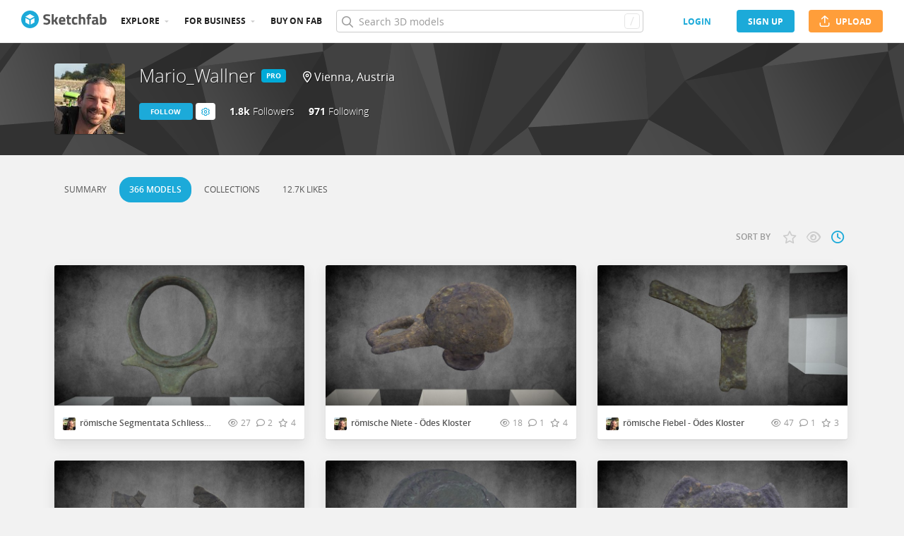

--- FILE ---
content_type: text/html; charset=utf-8
request_url: https://sketchfab.com/Mario_Wallner/models
body_size: 54201
content:
<!DOCTYPE html>
<html lang="en">

    <head>
        
            
                
                <script src="https://cdn.cookielaw.org/scripttemplates/otSDKStub.js"  type="text/javascript" charset="UTF-8" data-domain-script="29ba6134-cadd-48d2-abda-e453bd49c231" ></script>
                
            
        

        
        <script type="text/javascript" src="https://cc012c29cb9e.edge.sdk.awswaf.com/cc012c29cb9e/2ec638035c9e/challenge.js" defer></script>

        <meta charset="utf-8">
        

        
            <link rel="preload" href="https://static.sketchfab.com/static/builds/web/dist/static/assets/fonts/OpenSans/d2edc60a0af39d89f52c42a3e3cf149a-v2.woff2" as="font" type="font/woff2" crossorigin>
            <link rel="preload" href="https://static.sketchfab.com/static/builds/web/dist/static/assets/fonts/OpenSans/aaca552c0e3c0899a32cdda65b3b4881-v2.woff2" as="font" type="font/woff2" crossorigin>
            <link rel="preload" href="https://static.sketchfab.com/static/builds/web/dist/static/assets/fonts/OpenSans/9c86571e7b48ea4bf0ca73154816654d-v2.woff2" as="font" type="font/woff2" crossorigin>
            <link rel="preload" href="https://static.sketchfab.com/static/builds/web/dist/static/assets/fonts/OpenSans/b7c238a29b7b8cd18c58e49f427f85a8-v2.woff2" as="font" type="font/woff2" crossorigin>
            <link rel="preload" href="https://static.sketchfab.com/static/builds/web/dist/@sketchfab/icons/dist/15e2b3b8a5b90c9a3a988b9ed77e3489-v2.woff2" as="font" type="font/woff2" crossorigin>
            <link rel="preload" href="https://static.sketchfab.com/static/builds/web/dist/@fortawesome/fontawesome-pro/webfonts/0ac7defc65c55e7b18bd53875e8cbdbb-v2.woff2" as="font" type="font/woff2" crossorigin>
            <link rel="preload" href="https://static.sketchfab.com/static/builds/web/dist/@fortawesome/fontawesome-pro/webfonts/dc8a988c30eec10049e44f525475c27f-v2.woff2" as="font" type="font/woff2" crossorigin>
            <link rel="preload" href="https://static.sketchfab.com/static/builds/web/dist/@fortawesome/fontawesome-pro/webfonts/8391e86fcac4e0c4689dac2890f1b375-v2.woff2" as="font" type="font/woff2" crossorigin>
        

        
        
            
    
    
    
        <link rel="preload" crossorigin="anonymous"  href="https://static.sketchfab.com/static/builds/web/dist/c07479278797333628245ad8fc32c9fa-v2.css" as="style">
        <link rel="stylesheet" crossorigin="anonymous"  href="https://static.sketchfab.com/static/builds/web/dist/c07479278797333628245ad8fc32c9fa-v2.css" />
    
        <link rel="preload" crossorigin="anonymous"  href="https://static.sketchfab.com/static/builds/web/dist/cc9db0065fe4a8fb38e30bdc45118453-v2.css" as="style">
        <link rel="stylesheet" crossorigin="anonymous"  href="https://static.sketchfab.com/static/builds/web/dist/cc9db0065fe4a8fb38e30bdc45118453-v2.css" />
    
        <link rel="preload" crossorigin="anonymous"  href="https://static.sketchfab.com/static/builds/web/dist/4c8b74f150e2230172fc0fdaa6af2589-v2.css" as="style">
        <link rel="stylesheet" crossorigin="anonymous"  href="https://static.sketchfab.com/static/builds/web/dist/4c8b74f150e2230172fc0fdaa6af2589-v2.css" />
    
        <link rel="preload" crossorigin="anonymous"  href="https://static.sketchfab.com/static/builds/web/dist/678426c7eb85ea8707a6aaca62c7c768-v2.css" as="style">
        <link rel="stylesheet" crossorigin="anonymous"  href="https://static.sketchfab.com/static/builds/web/dist/678426c7eb85ea8707a6aaca62c7c768-v2.css" />
    
        <link rel="preload" crossorigin="anonymous"  href="https://static.sketchfab.com/static/builds/web/dist/c0b8ce902bccf32a8ed96d0031c69585-v2.css" as="style">
        <link rel="stylesheet" crossorigin="anonymous"  href="https://static.sketchfab.com/static/builds/web/dist/c0b8ce902bccf32a8ed96d0031c69585-v2.css" />
    
    
    <script>/**/</script>


        

        

        <title>3D models by Mario_Wallner - Sketchfab</title>

        <meta name="apple-mobile-web-app-title" content="Sketchfab">
        <meta name="apple-itunes-app" content="app-id=1201268000">

        
    <link rel="apple-touch-icon" sizes="180x180" href="https://static.sketchfab.com/static/builds/web/dist/static/assets/images/favicon/e59d7f2ff579bbf9d20771b3d4d8c6a7-v2.png">
    <link rel="icon" type="image/png" sizes="32x32" href="https://static.sketchfab.com/static/builds/web/dist/static/assets/images/favicon/2f53b6d625305dad5f61e53c5b3d8125-v2.png">
    <link rel="icon" type="image/png" sizes="16x16" href="https://static.sketchfab.com/static/builds/web/dist/static/assets/images/favicon/78e139226ad8cbdeabd312db4c051db9-v2.png">
    <link rel="shortcut icon" type="image/png" sizes="192x192" href="https://static.sketchfab.com/static/builds/web/dist/static/assets/images/favicon/23f3318c19afda98ef952231b4b450c7-v2.png">
    <link rel="mask-icon" href="https://static.sketchfab.com/static/builds/web/dist/static/assets/images/favicon/c0cf7f7fd54262d82d0319488e936800-v2.svg" color="#5bbad5">
    <meta name="msapplication-TileColor" content="#2b5797">
    <meta name="theme-color" content="#ffffff">


        

        

    
    
    

    <meta property="og:site_name" content="Sketchfab">
    
        <meta property="fb:app_id" content="1418631828415333">
    

    <meta property="twitter:site" content="@sketchfab">
    <meta property="twitter:domain" content="https://sketchfab.com/">


    <meta name="p:domain_verify" content="af528e3df5f766ca012f5e065c7cb812">

    
        <meta property="twitter:card" content="summary">
    

    
        
    

    
        <meta property="twitter:title" content="3D models by Mario_Wallner">
        <meta property="og:title" content="3D models by Mario_Wallner">
    

    
        <meta property="og:type" content="website">
    

    
        <meta property="twitter:description" content="View 3D models by Mario_Wallner">
        <meta property="og:description" content="View 3D models by Mario_Wallner">
    

    

    

    



        

    

    
        <meta name="viewport" content="width=device-width, initial-scale=1.0">
    

    
         <meta name="theme-color" content="#1CAAD9">
    


        

    <meta name="description" content="View 3D models by Mario_Wallner">

    
        
            
            
            
            
            
            <link rel="canonical" href="https://sketchfab.com/Mario_Wallner/models">
        
    
        
            
            
            
            
            
            <link rel="next" href="https://sketchfab.com/Mario_Wallner/models?cursor=cD0yMDI1LTEwLTE5KzExJTNBMzUlM0EzOC43NzUyMzg=">
        
    
        
    

    
        <meta name="robots" content="index, noAI">
    


        

    <meta http-equiv="x-dns-prefetch-control" content="on">

    
        
            <link rel="dns-prefetch" href="https://static.sketchfab.com">
        
            <link rel="dns-prefetch" href="https://media.sketchfab.com">
        
    



        
            
    
    
    <script type="application/ld+json">
        {
            "@context": "http://schema.org",
            "@type": "WebSite",
            "url": "https://sketchfab.com",
            "name": "Sketchfab",
            "mainEntityOfPage": {
                "@type": "3Dmodel"
            },
            "creator": {"@context": "http://schema.org", "@type": "Organization", "location": {"@type": "Place", "name": "Paris / New York"}, "name": "Sketchfab", "sameAs": ["https://www.facebook.com/Sketchfab", "https://twitter.com/Sketchfab", "https://www.linkedin.com/company/sketchfab", "https://www.youtube.com/channel/UCX0J-m95VqCQIIiQ23fP5tg", "https://vimeo.com/sketchfab", "https://www.instagram.com/sketchfab", "https://pinterest.com/sketchfab"], "url": "https://sketchfab.com"},
            "description": "&lt;p&gt;View 3D models by Mario_Wallner&lt;/p&gt;",
            "potentialAction": {
                "@type": "SearchAction",
                "target": "https://sketchfab.com/search?q={search_term_string}",
                "query-input": "required name=search_term_string"
            }
        }
    </script>
    <script type="application/ld+json">
        {"@context": "http://schema.org", "@type": "Organization", "location": {"@type": "Place", "name": "Paris / New York"}, "name": "Sketchfab", "sameAs": ["https://www.facebook.com/Sketchfab", "https://twitter.com/Sketchfab", "https://www.linkedin.com/company/sketchfab", "https://www.youtube.com/channel/UCX0J-m95VqCQIIiQ23fP5tg", "https://vimeo.com/sketchfab", "https://www.instagram.com/sketchfab", "https://pinterest.com/sketchfab"], "url": "https://sketchfab.com"}
    </script>

        
    </head>

    <body class="">
        
        
    
    
    <div class="dom-data-container" style="display:none;" id="js-dom-data-webpack-public-path"><!--https://static.sketchfab.com/static/builds/web/dist/--></div>

    
    
    <div class="dom-data-container" style="display:none;" id="js-dom-data-sketchfab-runtime"><!--{"version": "16.95.0", "buildMode": "dist", "staticHost": "https://static.sketchfab.com", "env": "prod", "readOnlyMode": false, "facebookAppId": "1418631828415333", "useSentry": true, "publicPath": "https://static.sketchfab.com/static/builds/web/dist/", "singleDomainPublicPath": "https://sketchfab.com/static/builds/web/dist/", "apple": {"clientId": "com.sketchfab.sketchfab-login", "scopes": ["email", "name"], "callback": "https://sketchfab.com/social/complete/apple-id/"}, "getstream": {"apiKey": "q7jc6dskhpfg", "appId": "24012", "location:": "dublin"}, "paypal": {"clientId": "AftiRr46AHDq3zcm1Sp8t9ZXbIOXrsq_9Z1ueU_18QAWn9PUrUQ2O-MkYl0RviauC5cVoNTGPfqq5vQ9", "environment": "production", "subscrUrl": "https://www.paypal.com/cgi-bin/webscr"}, "routes": {}, "userPasswordMinLength": 10, "hosts": {"discord": "https://discord.gg/VzNxX6D", "communityBlog": "https://sketchfab.com/blogs/community", "enterpriseBlog": "https://sketchfab.com/blogs/enterprise", "fab": "https://www.fab.com"}, "reportContentUrl": "https://safety.epicgames.com/policies/reporting-misconduct/submit-report", "sentryDSN": "https://ba5fe81e595a4e73a5e37be93623537d@sentry.io/132069"}--></div>


    


    
    
    
    
    






    

    
    
    

    
        <div class="js-header "><header class="c-page-header responsive-navigation-slidable"><div class="c-page-header__flex-container container --fullscreen"><button class="c-page-header__action c-page-header__menu-icon" aria-label="navigation"><span class="c-page-header__action__icon-container"><i class="c-page-header__action__icon fa-regular fa-bars"></i></span></button><a aria-label="Go to the mainpage" class="c-page-header__logo" href="/"><svg class="svg-logo" version="1.1" xmlns:xlink="http://www.w3.org/1999/xlink" xml:space="preserve" x="0" y="0" viewBox="0 0 121 25" enable-background="new 0 0 121 25"><g class="logo-text"><path fill="#555555" d="M36.471,7.719c-1.526,0-2.289,0.504-2.289,1.512c0,0.448,0.189,0.791,0.567,1.029 c0.378,0.238,1.263,0.582,2.656,1.029c1.393,0.448,2.37,0.956,2.93,1.522c0.56,0.567,0.84,1.438,0.84,2.615 c0,1.498-0.455,2.632-1.365,3.401c-0.911,0.771-2.1,1.155-3.57,1.155c-1.092,0-2.429-0.168-4.011-0.504l-0.756-0.147l0.294-2.247 c1.876,0.253,3.311,0.379,4.305,0.379c1.484,0,2.226-0.616,2.226-1.849c0-0.447-0.171-0.798-0.515-1.05s-1.025-0.525-2.047-0.819 c-1.624-0.462-2.769-1.011-3.434-1.648s-0.998-1.522-0.998-2.657c0-1.428,0.434-2.492,1.302-3.192c0.868-0.7,2.058-1.05,3.57-1.05 c1.036,0,2.352,0.14,3.948,0.42l0.756,0.147L40.65,8.056C38.676,7.832,37.283,7.719,36.471,7.719z"></path><path fill="#555555" d="M46.068,19.731h-2.814v-14.7h2.814v8.358l1.071-0.189l2.079-3.969h3.15l-2.73,4.977l2.877,5.523h-3.171 l-2.121-4.095l-1.155,0.188V19.731z"></path><path fill="#555555" d="M56.705,17.075c0.329,0.287,0.801,0.431,1.417,0.431c1.302,0,2.464-0.042,3.486-0.126l0.589-0.063 l0.041,2.079c-1.61,0.392-3.066,0.588-4.368,0.588c-1.582,0-2.73-0.42-3.444-1.26c-0.714-0.84-1.071-2.205-1.071-4.095 c0-3.766,1.547-5.649,4.641-5.649c3.052,0,4.578,1.582,4.578,4.746l-0.209,1.953H56.19C56.204,16.322,56.375,16.788,56.705,17.075z M59.802,13.536c0-0.84-0.133-1.424-0.399-1.753c-0.266-0.329-0.732-0.493-1.396-0.493c-0.666,0-1.134,0.171-1.407,0.514 c-0.273,0.343-0.417,0.921-0.431,1.732H59.802z"></path><path fill="#555555" d="M70.407,11.625h-2.583v4.305c0,0.42,0.011,0.718,0.031,0.893c0.021,0.175,0.098,0.325,0.231,0.451 c0.133,0.126,0.339,0.189,0.619,0.189l1.596-0.042l0.126,2.246c-0.938,0.211-1.651,0.315-2.142,0.315 c-1.26,0-2.121-0.283-2.583-0.851c-0.462-0.566-0.693-1.613-0.693-3.14v-4.368h-1.238V9.231h1.238V6.312h2.814v2.919h2.583V11.625z"></path><path fill="#555555" d="M76.161,8.979c0.729,0,1.659,0.112,2.794,0.336l0.566,0.126l-0.084,2.226 c-1.106-0.112-1.925-0.168-2.457-0.168c-0.966,0-1.606,0.207-1.921,0.62c-0.315,0.413-0.473,1.193-0.473,2.341 c0,1.148,0.157,1.937,0.473,2.363c0.314,0.427,0.962,0.641,1.942,0.641l2.436-0.168l0.084,2.246 c-1.498,0.295-2.639,0.441-3.423,0.441c-1.554,0-2.671-0.438-3.35-1.312s-1.019-2.278-1.019-4.211c0-1.932,0.35-3.328,1.05-4.189 S74.607,8.979,76.161,8.979z"></path><path fill="#555555" d="M84.414,19.731H81.6v-14.7h2.814v4.704c0.966-0.504,1.834-0.756,2.604-0.756c1.4,0,2.366,0.413,2.898,1.239 c0.531,0.826,0.798,2.1,0.798,3.822v5.691h-2.814v-5.628c0-0.882-0.104-1.536-0.314-1.963s-0.63-0.641-1.26-0.641 c-0.546,0-1.093,0.084-1.639,0.252l-0.272,0.084V19.731z"></path><path fill="#555555" d="M96.531,11.625v8.106h-2.814v-8.106h-1.134V9.231h1.134V8.77c0-1.512,0.224-2.555,0.672-3.129 s1.246-0.861,2.395-0.861c0.504,0,1.155,0.07,1.953,0.21l0.44,0.063l-0.042,2.289c-0.616-0.028-1.134-0.042-1.554-0.042 s-0.7,0.112-0.84,0.336c-0.141,0.224-0.21,0.609-0.21,1.155v0.441h2.541v2.394H96.531z"></path><path fill="#555555" d="M108.753,12.507v4.368c0.028,0.337,0.084,0.571,0.168,0.704s0.259,0.228,0.525,0.283l-0.084,2.121 c-0.714,0-1.285-0.049-1.712-0.146c-0.427-0.099-0.857-0.295-1.291-0.589c-1.008,0.49-2.037,0.735-3.087,0.735 c-2.171,0-3.255-1.147-3.255-3.444c0-1.119,0.301-1.914,0.902-2.383c0.603-0.469,1.526-0.746,2.772-0.83l2.247-0.168v-0.651 c0-0.434-0.099-0.731-0.294-0.893c-0.196-0.161-0.512-0.241-0.945-0.241l-3.948,0.168l-0.084-1.953 c1.498-0.406,2.923-0.609,4.273-0.609c1.352,0,2.324,0.28,2.919,0.84C108.456,10.379,108.753,11.276,108.753,12.507z M104.028,15.279c-0.784,0.07-1.176,0.49-1.176,1.26c0,0.771,0.343,1.155,1.028,1.155c0.532,0,1.113-0.084,1.743-0.252l0.315-0.084 v-2.247L104.028,15.279z"></path><path fill="#555555" d="M116.522,8.979c1.47,0,2.545,0.402,3.224,1.208s1.019,2.244,1.019,4.316c0,2.071-0.392,3.503-1.176,4.294 s-2.136,1.187-4.053,1.187c-0.603,0-1.701-0.07-3.298-0.21l-0.798-0.084V5.031h2.814v4.515 C115.15,9.168,115.906,8.979,116.522,8.979z M115.536,17.464c0.938,0,1.567-0.228,1.89-0.683s0.482-1.271,0.482-2.447 c0-1.89-0.588-2.834-1.764-2.834c-0.56,0-1.092,0.07-1.596,0.21l-0.294,0.063v5.607C114.898,17.436,115.325,17.464,115.536,17.464z"></path></g><g class="logo"><path fill="transparent" d="M12.5,0.833C6.056,0.833,0.834,6.057,0.834,12.5S6.056,24.167,12.5,24.167S24.167,18.943,24.167,12.5 S18.944,0.833,12.5,0.833z"></path></g><g class="logo-circle"><path fill="#1caad9" d="M12.5-0.029C5.596-0.029,0,5.568,0,12.472c0,6.904,5.596,12.501,12.5,12.501s12.5-5.597,12.5-12.501 C25.001,5.568,19.405-0.029,12.5-0.029z M11.414,19.911L6.025,16.8v-6.276l5.389,2.911V19.911z M12.374,11.958l-6.376-3.38 l6.376-3.682l6.377,3.682L12.374,11.958z M18.755,16.812l-5.369,3.1v-6.452l5.369-2.901V16.812z"></path></g></svg></a><ul class="c-navigation"><li class="c-navigation__item c-page-header__col"><a href="/3d-models/popular" class="c-navigation__link show-hover-menu">Explore</a><div class="hover-menu" style="display:none"><div class="categories-navigation"><div class="categories-navigation__highlights-container"><ul class="highlights-list --search"><span class="categories-navigation__title title">Highlights</span><li class="navigation-item"><a title="Popular 3D models" href="/3d-models/popular"><i class="icon --translucent fa-regular fa-fire"></i><span>Popular</span></a></li><li class="navigation-item"><a title="Staff picks 3D models" href="/3d-models/staffpicks"><i class="icon --translucent skfb-icon skfb-icon-staffpicks"></i><span>Staff picks</span></a></li><li class="navigation-item"><a title="Downloadable 3D models" href="/3d-models?date=week&amp;features=downloadable&amp;sort_by=-likeCount"><i class="icon --translucent fa-regular fa-arrow-down-to-bracket"></i><span>Downloadable</span></a></li><li class="navigation-item"><a title="Collections 3D models" href="/collections/popular"><i class="icon --translucent fa-regular fa-border-all"></i><span>Collections</span></a></li><li class="navigation-item"><a class="iconComponent" title="Human Created 3D Models" href="/3d-models?is_ai=0&amp;sort_by=-relevance"><svg xmlns="http://www.w3.org/2000/svg" width="1.25em" height="1.25em" viewBox="0 0 18 18" fill="currentColor" class="icon --translucent"><g opacity="1"><path d="M8.99991 1.6875C9.31057 1.6875 9.56241 1.93934 9.56241 2.25V3C9.56241 3.31066 9.31057 3.5625 8.99991 3.5625C8.68925 3.5625 8.43741 3.31066 8.43741 3V2.25C8.43741 1.93934 8.68925 1.6875 8.99991 1.6875Z" fill="currentColor"></path><path d="M4.70173 3.08406C4.95306 2.90146 5.30483 2.95718 5.48743 3.20851L5.92802 3.81493C6.11062 4.06626 6.05491 4.41803 5.80358 4.60063C5.55225 4.78323 5.20048 4.72751 5.01787 4.47618L4.57729 3.86976C4.39468 3.61844 4.4504 3.26666 4.70173 3.08406Z" fill="currentColor"></path><path d="M13.298 3.08409C13.5494 3.26669 13.6051 3.61846 13.4225 3.86979L12.9819 4.47617C12.7993 4.7275 12.4476 4.78322 12.1962 4.60061C11.9449 4.41801 11.8892 4.06624 12.0718 3.81491L12.5123 3.20853C12.6949 2.9572 13.0467 2.90149 13.298 3.08409Z" fill="currentColor"></path><path d="M2.04533 6.74033C2.14133 6.44488 2.45866 6.28319 2.75412 6.37918L3.46585 6.61044C3.7613 6.70644 3.92299 7.02378 3.82699 7.31923C3.73099 7.61469 3.41366 7.77638 3.1182 7.68038L2.40648 7.44912C2.11102 7.35312 1.94933 7.03579 2.04533 6.74033Z" fill="currentColor"></path><path d="M15.9545 6.74033C16.0505 7.03579 15.8888 7.35312 15.5933 7.44912L14.8816 7.68037C14.5862 7.77637 14.2688 7.61468 14.1728 7.31922C14.0768 7.02377 14.2385 6.70643 14.534 6.61043L15.2457 6.37918C15.5411 6.28319 15.8585 6.44488 15.9545 6.74033Z" fill="currentColor"></path><path d="M3.827 10.6808C3.923 10.9762 3.76131 11.2936 3.46585 11.3896L2.75405 11.6209C2.4586 11.7169 2.14126 11.5552 2.04526 11.2597C1.94926 10.9643 2.11095 10.6469 2.40641 10.5509L3.11821 10.3196C3.41366 10.2236 3.731 10.3853 3.827 10.6808Z" fill="currentColor"></path><path d="M14.1728 10.6808C14.2688 10.3853 14.5862 10.2236 14.8816 10.3196L15.5934 10.5509C15.8888 10.6469 16.0505 10.9643 15.9545 11.2597C15.8585 11.5552 15.5412 11.7169 15.2457 11.6209L14.534 11.3896C14.2385 11.2936 14.0768 10.9762 14.1728 10.6808Z" fill="currentColor"></path><path fill-rule="evenodd" clip-rule="evenodd" d="M6.18741 9C6.18741 7.4467 7.44661 6.1875 8.99991 6.1875C10.5532 6.1875 11.8124 7.4467 11.8124 9C11.8124 10.5533 10.5532 11.8125 8.99991 11.8125C7.44661 11.8125 6.18741 10.5533 6.18741 9ZM8.99991 7.3125C8.06793 7.3125 7.31241 8.06802 7.31241 9C7.31241 9.93198 8.06793 10.6875 8.99991 10.6875C9.93189 10.6875 10.6874 9.93198 10.6874 9C10.6874 8.06802 9.93189 7.3125 8.99991 7.3125Z" fill="currentColor"></path><path d="M7.08105 12.9375C6.19328 12.9375 5.40512 13.5056 5.12439 14.3478L4.71627 15.5721C4.61803 15.8668 4.77731 16.1854 5.07203 16.2836C5.36675 16.3819 5.6853 16.2226 5.78354 15.9279L6.19166 14.7035C6.31926 14.3207 6.67752 14.0625 7.08105 14.0625H10.9188C11.3223 14.0625 11.6806 14.3207 11.8082 14.7035L12.2163 15.9279C12.3145 16.2226 12.6331 16.3819 12.9278 16.2836C13.2225 16.1854 13.3818 15.8668 13.2835 15.5721L12.8754 14.3478C12.5947 13.5056 11.8065 12.9375 10.9188 12.9375H7.08105Z" fill="currentColor"></path></g></svg><span>Human Created</span></a></li><li class="navigation-item"><a title="AI Generated 3D models" href="/3d-models/ai"><i class="icon --translucent fa-regular fa-sparkles"></i><span>AI Generated</span></a></li></ul><ul class="highlights-list --community-section"><li class="navigation-item"><a href="https://sketchfab.com/blogs/community" title="Community Blog" target="_blank" rel="noopener noreferrer">Blog</a></li><li class="navigation-item"><a href="/members" title="Community Members">Community members</a></li><li class="navigation-item"><a href="/masters" title="Sketchfab Masters">Sketchfab Masters</a></li></ul></div><div class="categories-navigation__menu"><span class="categories-navigation__title title">Browse by category</span><ul class="categories-navigation__list"><li class="navigation-item"><a title="Animals &amp; Pets 3D models" href="/3d-models/categories/animals-pets?date=week&amp;sort_by=-likeCount"><i class="icon skfb-icon skfb-icon-category-animals-pets"></i><span>Animals &amp; Pets</span></a></li><li class="navigation-item"><a title="Architecture 3D models" href="/3d-models/categories/architecture?date=week&amp;sort_by=-likeCount"><i class="icon skfb-icon skfb-icon-category-architecture"></i><span>Architecture</span></a></li><li class="navigation-item"><a title="Art &amp; Abstract 3D models" href="/3d-models/categories/art-abstract?date=week&amp;sort_by=-likeCount"><i class="icon skfb-icon skfb-icon-category-art-abstract"></i><span>Art &amp; Abstract</span></a></li><li class="navigation-item"><a title="Cars &amp; Vehicles 3D models" href="/3d-models/categories/cars-vehicles?date=week&amp;sort_by=-likeCount"><i class="icon skfb-icon skfb-icon-category-cars-vehicles"></i><span>Cars &amp; Vehicles</span></a></li><li class="navigation-item"><a title="Characters &amp; Creatures 3D models" href="/3d-models/categories/characters-creatures?date=week&amp;sort_by=-likeCount"><i class="icon skfb-icon skfb-icon-category-characters-creatures"></i><span>Characters &amp; Creatures</span></a></li><li class="navigation-item"><a title="Cultural Heritage &amp; History 3D models" href="/3d-models/categories/cultural-heritage-history?date=week&amp;sort_by=-likeCount"><i class="icon skfb-icon skfb-icon-category-cultural-heritage-history"></i><span>Cultural Heritage &amp; History</span></a></li><li class="navigation-item"><a title="Electronics &amp; Gadgets 3D models" href="/3d-models/categories/electronics-gadgets?date=week&amp;sort_by=-likeCount"><i class="icon skfb-icon skfb-icon-category-electronics-gadgets"></i><span>Electronics &amp; Gadgets</span></a></li><li class="navigation-item"><a title="Fashion &amp; Style 3D models" href="/3d-models/categories/fashion-style?date=week&amp;sort_by=-likeCount"><i class="icon skfb-icon skfb-icon-category-fashion-style"></i><span>Fashion &amp; Style</span></a></li><li class="navigation-item"><a title="Food &amp; Drink 3D models" href="/3d-models/categories/food-drink?date=week&amp;sort_by=-likeCount"><i class="icon skfb-icon skfb-icon-category-food-drink"></i><span>Food &amp; Drink</span></a></li><li class="navigation-item"><a title="Furniture &amp; Home 3D models" href="/3d-models/categories/furniture-home?date=week&amp;sort_by=-likeCount"><i class="icon skfb-icon skfb-icon-category-furniture-home"></i><span>Furniture &amp; Home</span></a></li><li class="navigation-item"><a title="Music 3D models" href="/3d-models/categories/music?date=week&amp;sort_by=-likeCount"><i class="icon skfb-icon skfb-icon-category-music"></i><span>Music</span></a></li><li class="navigation-item"><a title="Nature &amp; Plants 3D models" href="/3d-models/categories/nature-plants?date=week&amp;sort_by=-likeCount"><i class="icon skfb-icon skfb-icon-category-nature-plants"></i><span>Nature &amp; Plants</span></a></li><li class="navigation-item"><a title="News &amp; Politics 3D models" href="/3d-models/categories/news-politics?date=week&amp;sort_by=-likeCount"><i class="icon skfb-icon skfb-icon-category-news-politics"></i><span>News &amp; Politics</span></a></li><li class="navigation-item"><a title="People 3D models" href="/3d-models/categories/people?date=week&amp;sort_by=-likeCount"><i class="icon skfb-icon skfb-icon-category-people"></i><span>People</span></a></li><li class="navigation-item"><a title="Places &amp; Travel 3D models" href="/3d-models/categories/places-travel?date=week&amp;sort_by=-likeCount"><i class="icon skfb-icon skfb-icon-category-places-travel"></i><span>Places &amp; Travel</span></a></li><li class="navigation-item"><a title="Science &amp; Technology 3D models" href="/3d-models/categories/science-technology?date=week&amp;sort_by=-likeCount"><i class="icon skfb-icon skfb-icon-category-science-technology"></i><span>Science &amp; Technology</span></a></li><li class="navigation-item"><a title="Sports &amp; Fitness 3D models" href="/3d-models/categories/sports-fitness?date=week&amp;sort_by=-likeCount"><i class="icon skfb-icon skfb-icon-category-sports-fitness"></i><span>Sports &amp; Fitness</span></a></li><li class="navigation-item"><a title="Weapons &amp; Military 3D models" href="/3d-models/categories/weapons-military?date=week&amp;sort_by=-likeCount"><i class="icon skfb-icon skfb-icon-category-weapons-military"></i><span>Weapons &amp; Military</span></a></li></ul></div></div></div></li><li class="c-navigation__item c-page-header__col"><a href="/enterprise?ref=header" class="c-navigation__link show-hover-menu">For business</a><div class="hover-menu --business" style="display:none"><div class="community-navigation"><div class="community-navigation__col"><div class="community-navigation__list"><div class="navigation-item"><a href="/3d-asset-management" title="Sketchfab for Teams">Sketchfab for Teams</a></div><div class="navigation-item"><a href="/augmented-reality" title="Augmented Reality">Augmented Reality</a></div><div class="navigation-item"><a href="/3d-viewer" title="3D Viewer">3D Viewer</a></div><div class="navigation-item"><a href="/3d-ecommerce" title="3D eCommerce">3D eCommerce</a></div><div class="navigation-item"><a href="/3d-configurators" title="3D Configurators">3D Configurators</a></div><div class="navigation-item"><a href="https://sketchfab.com/blogs/enterprise/partners-directory" title="Find a Partner">Find a Partner</a></div><div class="navigation-item"><a href="/plans" title="Pricing">Pricing</a></div><div class="navigation-item"><a href="https://sketchfab.com/blogs/enterprise" title="Customer Stories">Customer Stories</a></div></div></div></div></div></li><li class="c-navigation__item --store c-page-header__col"><a href="https://fab.com" class="c-navigation__link show-hover-menu no-dropdown-menu">Buy on Fab</a></li></ul><form class="c-search-bar c-page-header__col" action="."><div class="c-search-bar__box"><i aria-hidden="true" class="c-search-bar__icon fa-regular fa-search"></i><input data-selenium="search-input" aria-label="Search" class="c-search-bar__input" type="text" name="query" placeholder="Search 3D models" autoCapitalize="none" autoComplete="off" autoCorrect="off" maxLength="128" value=""/><a aria-label="Clear search" class="c-search-bar__clear --hidden" href="#"></a><div class="c-search-bar__hotkey">/</div></div><a href="/" class="button btn-tertiary btn-medium c-search-bar__cancel --hidden"><span class="button__text-container">Cancel</span></a></form><div class="c-page-header__flex-container --right"><div class="c-page-header__action c-page-header__search-icon c-page-header__col"><a href="/search" class="c-page-header__action__icon-container" aria-label="Search"><i class="c-page-header__action__icon fa-regular fa-search"></i></a></div><div class="c-cart-popin c-page-header__action --store c-page-header__col"><div class="c-page-header__action__popin-container"></div></div><a data-selenium="login" href="/login" class="button btn-ninja btn-medium skfb-link c-page-header__auth-button c-page-header__col"><span class="button__text-container">login</span></a><a data-selenium="signup" href="/signup" class="button btn-primary btn-medium c-page-header__auth-button c-page-header__col"><span class="button__text-container">Sign Up</span></a><a data-selenium="upload" href="/signup?next=%2Ffeed%23upload" class="button btn-important btn-medium c-page-header__cta-button c-page-header__col"><span class="icon  fa-regular fa-arrow-up-from-bracket"></span><span class="button__text-container">Upload</span></a></div></div></header></div>
    

    <div class="js-flash-messages"><div class="flashmessage-container"></div></div>

    <main class="content"
        itemprop="mainEntity"
        itemscope
        itemtype="http://schema.org/Person">

        
        

        

    
    <div class="one-column__header">
        
    

    <header class="js-profile-header" data-profile-user="30e23dc490454530a0961be1ac0ed107"><div class="t6cWfSIz js-profile-header"><div class="container b4uDm5UP"><div class="C60UxH7S"><div class="tt8D4_c8"><a aria-label="Visit Mario_Wallner profile" href="/Mario_Wallner"><div class="image-container a2R_0KGr --loading"><div style="padding-top:100%"></div><img data-selenium="image" class="image-container__image" alt="Avatar of Mario_Wallner" src="https://media.sketchfab.com/avatars/f8f0ea27d63d4a9b955d89cf58519b3b/04a31a22ffd14574a460e616f382e898.jpeg"/></div></a></div><div class="KZ73pX__"><div class="mnxG2AtF"><h1 class="eITI88mQ"><div class="user-name"><a href="/Mario_Wallner" class="user-name__link"><div class="text"><span data-selenium="username" class="username-wrapper" itemProp="name" title="Mario_Wallner">Mario_Wallner</span></div></a><a class="user-name__flag" href="/plans?ref=plan-badge" target="_blank" rel="noopener noreferrer" data-testid="user-badge"><span class="flag --pro">pro</span></a></div></h1></div><div class="DPFFyOWh"><i class="fa-regular fa-location-dot"></i><data itemProp="homeLocation" itemscope="" itemType="http://schema.org/Place"><data itemProp="address" itemscope="" itemType="http://schema.org/PostalAddress"><data itemProp="addressLocality">Vienna</data>, <data itemProp="addressCountry">Austria</data></data></data></div><div class="p3ETt2e3"></div><div class="nDEtPhu0"><button class="button btn-primary btn-small ojBQkHvv"><span class="button__text-container">Follow</span></button><button class="button btn-primary-inverted btn-small KaaOAk39"><span class="button__text-container"></span><i class="fa-regular fa-cog"></i><ul class="hover-menu --left"><li><a href="https://safety.epicgames.com/policies/reporting-misconduct/submit-report?product_id=sketchfab_content_report&amp;content_type=sketchfab_user&amp;content_url=https://sketchfab.com/Mario_Wallner&amp;content_id=30e23dc490454530a0961be1ac0ed107" class="report-link" target="_blank" rel="noopener noreferrer"><i class="fa-regular fa-flag xqy9LgXX"></i> <!-- -->Report user</a></li></ul></button></div><div class="YYsbMVJs"><a class="ZZ1Fhgsy" href="/Mario_Wallner/followers" title="1809 people are following Mario_Wallner"><span class="uVRdHE3w">1.8k</span> <!-- -->Follower<!-- -->s</a><a class="ZZ1Fhgsy" href="/Mario_Wallner/followings" title="971 people are followed by Mario_Wallner"><span class="uVRdHE3w">971</span> <!-- -->Following</a></div></div></div><div class="ll8to51o"><div></div></div></div></div></header>

    <header class="js-profile-tabs" data-profile-user="30e23dc490454530a0961be1ac0ed107"><div class="Rk6SXb7m container"><div class="T7JMCMbo VkWgvSq0"><div class="dXkbhlKF"><ul class="euLKdZW4"><li class="gBWrAv_7 tab-summary"><a href="/Mario_Wallner" title="Sketchfab Profile of Mario_Wallner" class="E8ShgHjx">Summary</a></li><li class="gBWrAv_7 tab-models fnpo7G5b"><a href="/Mario_Wallner/models" title="3D models by Mario_Wallner" class="E8ShgHjx" aria-current="page"><span>366</span> <!-- -->Models</a></li><li class="gBWrAv_7 tab-collections"><a href="/Mario_Wallner/collections" title="3D model collections created by Mario_Wallner" class="E8ShgHjx">Collections</a><ul class="hover-menu"><li><a href="/Mario_Wallner/collections" title="3D model collections created by Mario_Wallner" class=""><span>17</span>  created</a></li><li><a href="/Mario_Wallner/subscriptions" title="3D model collections subscribed to by Mario_Wallner" class=""><span>92</span>  subscribed</a></li></ul></li><li class="gBWrAv_7 tab-likes"><a href="/Mario_Wallner/likes" title="12,678 3D models liked by Mario_Wallner" class="E8ShgHjx"><span>12.7k</span> <!-- -->Likes</a></li></ul></div><div class="yAtAABx4"><div class="ewCdh4LM"><span class="form-select"><select aria-label="Select a page to visit"><option value="users:profile_summary">Summary</option><option value="users:profile_models" selected="">366 Models</option><option value="users:profile_collections">Collections</option><option value="users:profile_likes">12.7k Likes</option></select></span></div></div></div></div></header>


    </div>
    
    <section class="one-column container profile-container">
        <div class="header"></div>

        <div class="middle">
            
                <div class="js-banner">
                    
                </div>
            
            
    <div class="profile-models">
        <div class="js-models"><div class="c-profile-model-grid-legacy"><div class="model-filters"><div class="query-filters"></div><div class="query-sorts"><label class="query-label">Sort by</label><div class="options"><a class="option help"><div class="tooltip tooltip-down">Most likes</div><i class="icon fa-regular fa-star"></i></a><a class="option help"><div class="tooltip tooltip-down">Most viewed</div><i class="icon fa-regular fa-eye"></i></a><a class="option help active"><div class="tooltip tooltip-down">Most recent</div><i class="icon fa-regular fa-clock"></i></a></div></div></div><div class="grid grid-cards c-grid --normal"><div class="c-grid__items items "><div class="c-grid__item item"><div class="card card-model pw_M_MRp" itemProp="owns" itemscope="" itemType="http://schema.org/3DModel" data-uid="5675aacf598e4305afe0cc028fd08b15"><meta itemProp="commentCount" content="2"/><meta itemProp="isBasedOnUrl" content="https://sketchfab.com/3d-models/romische-segmentata-schliesse-odes-kloster-5675aacf598e4305afe0cc028fd08b15/editor"/><meta itemProp="name" content="römische Segmentata Schliesse - Ödes Kloster"/><meta itemProp="url" content="https://sketchfab.com/3d-models/romische-segmentata-schliesse-odes-kloster-5675aacf598e4305afe0cc028fd08b15"/><meta itemProp="isFamilyFriendly" content="true"/><meta itemProp="discussionUrl" content="https://sketchfab.com/3d-models/romische-segmentata-schliesse-odes-kloster-5675aacf598e4305afe0cc028fd08b15#comments"/><div class="card__main card-model__thumbnail"><a aria-label="Visit römische Segmentata Schliesse - Ödes Kloster 3D model" class="card-model__thumbnail-link" href="https://sketchfab.com/3d-models/romische-segmentata-schliesse-odes-kloster-5675aacf598e4305afe0cc028fd08b15"><div class="image-container card-thumbnail --loading"><div style="padding-top:56.25%"></div><img data-selenium="image" class="image-container__image" alt="römische Segmentata Schliesse - Ödes Kloster 3D Model"/></div></a><div class="card__main__corner --top-left"></div><div class="card__main__corner --top-right"></div></div><div class="card__footer"><div class="card__footer__left"><div><a aria-label="Visit Mario_Wallner profile" class="card__footer__avatar" href="https://sketchfab.com/Mario_Wallner" data-user="30e23dc490454530a0961be1ac0ed107"><div class="image-container a2R_0KGr --loading"><div style="padding-top:100%"></div><img data-selenium="image" class="image-container__image" alt="Avatar of Mario_Wallner"/></div></a></div><div class="card__footer__vertical"><div class="card__footer__title"><div class="model-name c-model-name "><a class="model-name__label" target="" title="römische Segmentata Schliesse - Ödes Kloster" href="https://sketchfab.com/3d-models/romische-segmentata-schliesse-odes-kloster-5675aacf598e4305afe0cc028fd08b15">römische Segmentata Schliesse - Ödes Kloster</a></div></div></div></div><div class="card__footer__right"></div></div></div></div><div class="c-grid__item item"><div class="card card-model pw_M_MRp" itemProp="owns" itemscope="" itemType="http://schema.org/3DModel" data-uid="ed79392a18184dbea53d9550eb16e12d"><meta itemProp="commentCount" content="1"/><meta itemProp="isBasedOnUrl" content="https://sketchfab.com/3d-models/romische-niete-odes-kloster-ed79392a18184dbea53d9550eb16e12d/editor"/><meta itemProp="name" content="römische Niete - Ödes Kloster"/><meta itemProp="url" content="https://sketchfab.com/3d-models/romische-niete-odes-kloster-ed79392a18184dbea53d9550eb16e12d"/><meta itemProp="isFamilyFriendly" content="true"/><meta itemProp="discussionUrl" content="https://sketchfab.com/3d-models/romische-niete-odes-kloster-ed79392a18184dbea53d9550eb16e12d#comments"/><div class="card__main card-model__thumbnail"><a aria-label="Visit römische Niete - Ödes Kloster 3D model" class="card-model__thumbnail-link" href="https://sketchfab.com/3d-models/romische-niete-odes-kloster-ed79392a18184dbea53d9550eb16e12d"><div class="image-container card-thumbnail --loading"><div style="padding-top:56.25%"></div><img data-selenium="image" class="image-container__image" alt="römische Niete - Ödes Kloster 3D Model"/></div></a><div class="card__main__corner --top-left"></div><div class="card__main__corner --top-right"></div></div><div class="card__footer"><div class="card__footer__left"><div><a aria-label="Visit Mario_Wallner profile" class="card__footer__avatar" href="https://sketchfab.com/Mario_Wallner" data-user="30e23dc490454530a0961be1ac0ed107"><div class="image-container a2R_0KGr --loading"><div style="padding-top:100%"></div><img data-selenium="image" class="image-container__image" alt="Avatar of Mario_Wallner"/></div></a></div><div class="card__footer__vertical"><div class="card__footer__title"><div class="model-name c-model-name "><a class="model-name__label" target="" title="römische Niete - Ödes Kloster" href="https://sketchfab.com/3d-models/romische-niete-odes-kloster-ed79392a18184dbea53d9550eb16e12d">römische Niete - Ödes Kloster</a></div></div></div></div><div class="card__footer__right"></div></div></div></div><div class="c-grid__item item"><div class="card card-model pw_M_MRp" itemProp="owns" itemscope="" itemType="http://schema.org/3DModel" data-uid="62f6e30ff715470d8f85a3395426e438"><meta itemProp="commentCount" content="1"/><meta itemProp="isBasedOnUrl" content="https://sketchfab.com/3d-models/romische-fiebel-odes-kloster-62f6e30ff715470d8f85a3395426e438/editor"/><meta itemProp="name" content="römische Fiebel - Ödes Kloster"/><meta itemProp="url" content="https://sketchfab.com/3d-models/romische-fiebel-odes-kloster-62f6e30ff715470d8f85a3395426e438"/><meta itemProp="isFamilyFriendly" content="true"/><meta itemProp="discussionUrl" content="https://sketchfab.com/3d-models/romische-fiebel-odes-kloster-62f6e30ff715470d8f85a3395426e438#comments"/><div class="card__main card-model__thumbnail"><a aria-label="Visit römische Fiebel - Ödes Kloster 3D model" class="card-model__thumbnail-link" href="https://sketchfab.com/3d-models/romische-fiebel-odes-kloster-62f6e30ff715470d8f85a3395426e438"><div class="image-container card-thumbnail --loading"><div style="padding-top:56.25%"></div><img data-selenium="image" class="image-container__image" alt="römische Fiebel - Ödes Kloster 3D Model"/></div></a><div class="card__main__corner --top-left"></div><div class="card__main__corner --top-right"></div></div><div class="card__footer"><div class="card__footer__left"><div><a aria-label="Visit Mario_Wallner profile" class="card__footer__avatar" href="https://sketchfab.com/Mario_Wallner" data-user="30e23dc490454530a0961be1ac0ed107"><div class="image-container a2R_0KGr --loading"><div style="padding-top:100%"></div><img data-selenium="image" class="image-container__image" alt="Avatar of Mario_Wallner"/></div></a></div><div class="card__footer__vertical"><div class="card__footer__title"><div class="model-name c-model-name "><a class="model-name__label" target="" title="römische Fiebel - Ödes Kloster" href="https://sketchfab.com/3d-models/romische-fiebel-odes-kloster-62f6e30ff715470d8f85a3395426e438">römische Fiebel - Ödes Kloster</a></div></div></div></div><div class="card__footer__right"></div></div></div></div><div class="c-grid__item item"><div class="card card-model pw_M_MRp" itemProp="owns" itemscope="" itemType="http://schema.org/3DModel" data-uid="a99a4a221e67436abd3bcfe422276444"><meta itemProp="commentCount" content="1"/><meta itemProp="isBasedOnUrl" content="https://sketchfab.com/3d-models/mittelalterlicher-topf-sollenau-2025-a99a4a221e67436abd3bcfe422276444/editor"/><meta itemProp="name" content="mittelalterlicher Topf - Sollenau 2025"/><meta itemProp="url" content="https://sketchfab.com/3d-models/mittelalterlicher-topf-sollenau-2025-a99a4a221e67436abd3bcfe422276444"/><meta itemProp="isFamilyFriendly" content="true"/><meta itemProp="discussionUrl" content="https://sketchfab.com/3d-models/mittelalterlicher-topf-sollenau-2025-a99a4a221e67436abd3bcfe422276444#comments"/><div class="card__main card-model__thumbnail"><a aria-label="Visit mittelalterlicher Topf - Sollenau 2025 3D model" class="card-model__thumbnail-link" href="https://sketchfab.com/3d-models/mittelalterlicher-topf-sollenau-2025-a99a4a221e67436abd3bcfe422276444"><div class="image-container card-thumbnail --loading"><div style="padding-top:56.25%"></div><img data-selenium="image" class="image-container__image" alt="mittelalterlicher Topf - Sollenau 2025 3D Model"/></div></a><div class="card__main__corner --top-left"></div><div class="card__main__corner --top-right"></div></div><div class="card__footer"><div class="card__footer__left"><div><a aria-label="Visit Mario_Wallner profile" class="card__footer__avatar" href="https://sketchfab.com/Mario_Wallner" data-user="30e23dc490454530a0961be1ac0ed107"><div class="image-container a2R_0KGr --loading"><div style="padding-top:100%"></div><img data-selenium="image" class="image-container__image" alt="Avatar of Mario_Wallner"/></div></a></div><div class="card__footer__vertical"><div class="card__footer__title"><div class="model-name c-model-name "><a class="model-name__label" target="" title="mittelalterlicher Topf - Sollenau 2025" href="https://sketchfab.com/3d-models/mittelalterlicher-topf-sollenau-2025-a99a4a221e67436abd3bcfe422276444">mittelalterlicher Topf - Sollenau 2025</a></div></div></div></div><div class="card__footer__right"></div></div></div></div><div class="c-grid__item item"><div class="card card-model pw_M_MRp" itemProp="owns" itemscope="" itemType="http://schema.org/3DModel" data-uid="cf54601b9af24b7089a8ec4f117a367e"><meta itemProp="commentCount" content="0"/><meta itemProp="isBasedOnUrl" content="https://sketchfab.com/3d-models/romische-munze-nr-03-valentinian-i-cf54601b9af24b7089a8ec4f117a367e/editor"/><meta itemProp="name" content="römische Münze (Nr. 03) - Valentinian I."/><meta itemProp="url" content="https://sketchfab.com/3d-models/romische-munze-nr-03-valentinian-i-cf54601b9af24b7089a8ec4f117a367e"/><meta itemProp="isFamilyFriendly" content="true"/><meta itemProp="discussionUrl" content="https://sketchfab.com/3d-models/romische-munze-nr-03-valentinian-i-cf54601b9af24b7089a8ec4f117a367e#comments"/><div class="card__main card-model__thumbnail"><a aria-label="Visit römische Münze (Nr. 03) - Valentinian I. 3D model" class="card-model__thumbnail-link" href="https://sketchfab.com/3d-models/romische-munze-nr-03-valentinian-i-cf54601b9af24b7089a8ec4f117a367e"><div class="image-container card-thumbnail --loading"><div style="padding-top:56.25%"></div><img data-selenium="image" class="image-container__image" alt="römische Münze (Nr. 03) - Valentinian I. 3D Model"/></div></a><div class="card__main__corner --top-left"></div><div class="card__main__corner --top-right"></div></div><div class="card__footer"><div class="card__footer__left"><div><a aria-label="Visit Mario_Wallner profile" class="card__footer__avatar" href="https://sketchfab.com/Mario_Wallner" data-user="30e23dc490454530a0961be1ac0ed107"><div class="image-container a2R_0KGr --loading"><div style="padding-top:100%"></div><img data-selenium="image" class="image-container__image" alt="Avatar of Mario_Wallner"/></div></a></div><div class="card__footer__vertical"><div class="card__footer__title"><div class="model-name c-model-name "><a class="model-name__label" target="" title="römische Münze (Nr. 03) - Valentinian I." href="https://sketchfab.com/3d-models/romische-munze-nr-03-valentinian-i-cf54601b9af24b7089a8ec4f117a367e">römische Münze (Nr. 03) - Valentinian I.</a></div></div></div></div><div class="card__footer__right"></div></div></div></div><div class="c-grid__item item"><div class="card card-model pw_M_MRp" itemProp="owns" itemscope="" itemType="http://schema.org/3DModel" data-uid="caacdea02b604e01b2ae6d36441bf5c4"><meta itemProp="commentCount" content="2"/><meta itemProp="isBasedOnUrl" content="https://sketchfab.com/3d-models/romische-munze-nr-11-constantin-i-caacdea02b604e01b2ae6d36441bf5c4/editor"/><meta itemProp="name" content="römische Münze (Nr. 11) - Constantin I."/><meta itemProp="url" content="https://sketchfab.com/3d-models/romische-munze-nr-11-constantin-i-caacdea02b604e01b2ae6d36441bf5c4"/><meta itemProp="isFamilyFriendly" content="true"/><meta itemProp="discussionUrl" content="https://sketchfab.com/3d-models/romische-munze-nr-11-constantin-i-caacdea02b604e01b2ae6d36441bf5c4#comments"/><div class="card__main card-model__thumbnail"><a aria-label="Visit römische Münze (Nr. 11) - Constantin I. 3D model" class="card-model__thumbnail-link" href="https://sketchfab.com/3d-models/romische-munze-nr-11-constantin-i-caacdea02b604e01b2ae6d36441bf5c4"><div class="image-container card-thumbnail --loading"><div style="padding-top:56.25%"></div><img data-selenium="image" class="image-container__image" alt="römische Münze (Nr. 11) - Constantin I. 3D Model"/></div></a><div class="card__main__corner --top-left"></div><div class="card__main__corner --top-right"></div></div><div class="card__footer"><div class="card__footer__left"><div><a aria-label="Visit Mario_Wallner profile" class="card__footer__avatar" href="https://sketchfab.com/Mario_Wallner" data-user="30e23dc490454530a0961be1ac0ed107"><div class="image-container a2R_0KGr --loading"><div style="padding-top:100%"></div><img data-selenium="image" class="image-container__image" alt="Avatar of Mario_Wallner"/></div></a></div><div class="card__footer__vertical"><div class="card__footer__title"><div class="model-name c-model-name "><a class="model-name__label" target="" title="römische Münze (Nr. 11) - Constantin I." href="https://sketchfab.com/3d-models/romische-munze-nr-11-constantin-i-caacdea02b604e01b2ae6d36441bf5c4">römische Münze (Nr. 11) - Constantin I.</a></div></div></div></div><div class="card__footer__right"></div></div></div></div><div class="c-grid__item item"><div class="card card-model pw_M_MRp" itemProp="owns" itemscope="" itemType="http://schema.org/3DModel" data-uid="77c2ee61458148f5946c6bab7da258ed"><meta itemProp="commentCount" content="0"/><meta itemProp="isBasedOnUrl" content="https://sketchfab.com/3d-models/romische-munze-nr-10-valentinian-i-77c2ee61458148f5946c6bab7da258ed/editor"/><meta itemProp="name" content="römische Münze (Nr. 10) - Valentinian I."/><meta itemProp="url" content="https://sketchfab.com/3d-models/romische-munze-nr-10-valentinian-i-77c2ee61458148f5946c6bab7da258ed"/><meta itemProp="isFamilyFriendly" content="true"/><meta itemProp="discussionUrl" content="https://sketchfab.com/3d-models/romische-munze-nr-10-valentinian-i-77c2ee61458148f5946c6bab7da258ed#comments"/><div class="card__main card-model__thumbnail"><a aria-label="Visit römische Münze (Nr. 10) - Valentinian I. 3D model" class="card-model__thumbnail-link" href="https://sketchfab.com/3d-models/romische-munze-nr-10-valentinian-i-77c2ee61458148f5946c6bab7da258ed"><div class="image-container card-thumbnail --loading"><div style="padding-top:56.25%"></div><img data-selenium="image" class="image-container__image" alt="römische Münze (Nr. 10) - Valentinian I. 3D Model"/></div></a><div class="card__main__corner --top-left"></div><div class="card__main__corner --top-right"></div></div><div class="card__footer"><div class="card__footer__left"><div><a aria-label="Visit Mario_Wallner profile" class="card__footer__avatar" href="https://sketchfab.com/Mario_Wallner" data-user="30e23dc490454530a0961be1ac0ed107"><div class="image-container a2R_0KGr --loading"><div style="padding-top:100%"></div><img data-selenium="image" class="image-container__image" alt="Avatar of Mario_Wallner"/></div></a></div><div class="card__footer__vertical"><div class="card__footer__title"><div class="model-name c-model-name "><a class="model-name__label" target="" title="römische Münze (Nr. 10) - Valentinian I." href="https://sketchfab.com/3d-models/romische-munze-nr-10-valentinian-i-77c2ee61458148f5946c6bab7da258ed">römische Münze (Nr. 10) - Valentinian I.</a></div></div></div></div><div class="card__footer__right"></div></div></div></div><div class="c-grid__item item"><div class="card card-model pw_M_MRp" itemProp="owns" itemscope="" itemType="http://schema.org/3DModel" data-uid="0bc99e66025741479894e321637bca2d"><meta itemProp="commentCount" content="0"/><meta itemProp="isBasedOnUrl" content="https://sketchfab.com/3d-models/romische-munze-nr-04-constantius-ii-0bc99e66025741479894e321637bca2d/editor"/><meta itemProp="name" content="römische Münze (Nr. 04) - Constantius II."/><meta itemProp="url" content="https://sketchfab.com/3d-models/romische-munze-nr-04-constantius-ii-0bc99e66025741479894e321637bca2d"/><meta itemProp="isFamilyFriendly" content="true"/><meta itemProp="discussionUrl" content="https://sketchfab.com/3d-models/romische-munze-nr-04-constantius-ii-0bc99e66025741479894e321637bca2d#comments"/><div class="card__main card-model__thumbnail"><a aria-label="Visit römische Münze (Nr. 04) - Constantius II. 3D model" class="card-model__thumbnail-link" href="https://sketchfab.com/3d-models/romische-munze-nr-04-constantius-ii-0bc99e66025741479894e321637bca2d"><div class="image-container card-thumbnail --loading"><div style="padding-top:56.25%"></div><img data-selenium="image" class="image-container__image" alt="römische Münze (Nr. 04) - Constantius II. 3D Model"/></div></a><div class="card__main__corner --top-left"></div><div class="card__main__corner --top-right"></div></div><div class="card__footer"><div class="card__footer__left"><div><a aria-label="Visit Mario_Wallner profile" class="card__footer__avatar" href="https://sketchfab.com/Mario_Wallner" data-user="30e23dc490454530a0961be1ac0ed107"><div class="image-container a2R_0KGr --loading"><div style="padding-top:100%"></div><img data-selenium="image" class="image-container__image" alt="Avatar of Mario_Wallner"/></div></a></div><div class="card__footer__vertical"><div class="card__footer__title"><div class="model-name c-model-name "><a class="model-name__label" target="" title="römische Münze (Nr. 04) - Constantius II." href="https://sketchfab.com/3d-models/romische-munze-nr-04-constantius-ii-0bc99e66025741479894e321637bca2d">römische Münze (Nr. 04) - Constantius II.</a></div></div></div></div><div class="card__footer__right"></div></div></div></div><div class="c-grid__item item"><div class="card card-model pw_M_MRp" itemProp="owns" itemscope="" itemType="http://schema.org/3DModel" data-uid="aed931cec3f04c1ebde48d073a4d5eb4"><meta itemProp="commentCount" content="0"/><meta itemProp="isBasedOnUrl" content="https://sketchfab.com/3d-models/romische-munze-nr-05-constantius-ii-aed931cec3f04c1ebde48d073a4d5eb4/editor"/><meta itemProp="name" content="römische Münze (Nr. 05) - Constantius II."/><meta itemProp="url" content="https://sketchfab.com/3d-models/romische-munze-nr-05-constantius-ii-aed931cec3f04c1ebde48d073a4d5eb4"/><meta itemProp="isFamilyFriendly" content="true"/><meta itemProp="discussionUrl" content="https://sketchfab.com/3d-models/romische-munze-nr-05-constantius-ii-aed931cec3f04c1ebde48d073a4d5eb4#comments"/><div class="card__main card-model__thumbnail"><a aria-label="Visit römische Münze (Nr. 05) - Constantius II. 3D model" class="card-model__thumbnail-link" href="https://sketchfab.com/3d-models/romische-munze-nr-05-constantius-ii-aed931cec3f04c1ebde48d073a4d5eb4"><div class="image-container card-thumbnail --loading"><div style="padding-top:56.25%"></div><img data-selenium="image" class="image-container__image" alt="römische Münze (Nr. 05) - Constantius II. 3D Model"/></div></a><div class="card__main__corner --top-left"></div><div class="card__main__corner --top-right"></div></div><div class="card__footer"><div class="card__footer__left"><div><a aria-label="Visit Mario_Wallner profile" class="card__footer__avatar" href="https://sketchfab.com/Mario_Wallner" data-user="30e23dc490454530a0961be1ac0ed107"><div class="image-container a2R_0KGr --loading"><div style="padding-top:100%"></div><img data-selenium="image" class="image-container__image" alt="Avatar of Mario_Wallner"/></div></a></div><div class="card__footer__vertical"><div class="card__footer__title"><div class="model-name c-model-name "><a class="model-name__label" target="" title="römische Münze (Nr. 05) - Constantius II." href="https://sketchfab.com/3d-models/romische-munze-nr-05-constantius-ii-aed931cec3f04c1ebde48d073a4d5eb4">römische Münze (Nr. 05) - Constantius II.</a></div></div></div></div><div class="card__footer__right"></div></div></div></div><div class="c-grid__item item"><div class="card card-model pw_M_MRp" itemProp="owns" itemscope="" itemType="http://schema.org/3DModel" data-uid="3ec321b6d12f44b9b987bef37c251a3b"><meta itemProp="commentCount" content="0"/><meta itemProp="isBasedOnUrl" content="https://sketchfab.com/3d-models/rom-munze-nr-06-constans-for-constantius-ii-3ec321b6d12f44b9b987bef37c251a3b/editor"/><meta itemProp="name" content="röm Münze (Nr. 06) - Constans for Constantius II"/><meta itemProp="url" content="https://sketchfab.com/3d-models/rom-munze-nr-06-constans-for-constantius-ii-3ec321b6d12f44b9b987bef37c251a3b"/><meta itemProp="isFamilyFriendly" content="true"/><meta itemProp="discussionUrl" content="https://sketchfab.com/3d-models/rom-munze-nr-06-constans-for-constantius-ii-3ec321b6d12f44b9b987bef37c251a3b#comments"/><div class="card__main card-model__thumbnail"><a aria-label="Visit röm Münze (Nr. 06) - Constans for Constantius II 3D model" class="card-model__thumbnail-link" href="https://sketchfab.com/3d-models/rom-munze-nr-06-constans-for-constantius-ii-3ec321b6d12f44b9b987bef37c251a3b"><div class="image-container card-thumbnail --loading"><div style="padding-top:56.25%"></div><img data-selenium="image" class="image-container__image" alt="röm Münze (Nr. 06) - Constans for Constantius II 3D Model"/></div></a><div class="card__main__corner --top-left"></div><div class="card__main__corner --top-right"></div></div><div class="card__footer"><div class="card__footer__left"><div><a aria-label="Visit Mario_Wallner profile" class="card__footer__avatar" href="https://sketchfab.com/Mario_Wallner" data-user="30e23dc490454530a0961be1ac0ed107"><div class="image-container a2R_0KGr --loading"><div style="padding-top:100%"></div><img data-selenium="image" class="image-container__image" alt="Avatar of Mario_Wallner"/></div></a></div><div class="card__footer__vertical"><div class="card__footer__title"><div class="model-name c-model-name "><a class="model-name__label" target="" title="röm Münze (Nr. 06) - Constans for Constantius II" href="https://sketchfab.com/3d-models/rom-munze-nr-06-constans-for-constantius-ii-3ec321b6d12f44b9b987bef37c251a3b">röm Münze (Nr. 06) - Constans for Constantius II</a></div></div></div></div><div class="card__footer__right"></div></div></div></div><div class="c-grid__item item"><div class="card card-model pw_M_MRp" itemProp="owns" itemscope="" itemType="http://schema.org/3DModel" data-uid="9604f885d58c49dbbfc313a1faf8d327"><meta itemProp="commentCount" content="0"/><meta itemProp="isBasedOnUrl" content="https://sketchfab.com/3d-models/romische-munze-nr-07-constantius-ii-9604f885d58c49dbbfc313a1faf8d327/editor"/><meta itemProp="name" content="römische Münze (Nr. 07) - Constantius II."/><meta itemProp="url" content="https://sketchfab.com/3d-models/romische-munze-nr-07-constantius-ii-9604f885d58c49dbbfc313a1faf8d327"/><meta itemProp="isFamilyFriendly" content="true"/><meta itemProp="discussionUrl" content="https://sketchfab.com/3d-models/romische-munze-nr-07-constantius-ii-9604f885d58c49dbbfc313a1faf8d327#comments"/><div class="card__main card-model__thumbnail"><a aria-label="Visit römische Münze (Nr. 07) - Constantius II. 3D model" class="card-model__thumbnail-link" href="https://sketchfab.com/3d-models/romische-munze-nr-07-constantius-ii-9604f885d58c49dbbfc313a1faf8d327"><div class="image-container card-thumbnail --loading"><div style="padding-top:56.25%"></div><img data-selenium="image" class="image-container__image" alt="römische Münze (Nr. 07) - Constantius II. 3D Model"/></div></a><div class="card__main__corner --top-left"></div><div class="card__main__corner --top-right"></div></div><div class="card__footer"><div class="card__footer__left"><div><a aria-label="Visit Mario_Wallner profile" class="card__footer__avatar" href="https://sketchfab.com/Mario_Wallner" data-user="30e23dc490454530a0961be1ac0ed107"><div class="image-container a2R_0KGr --loading"><div style="padding-top:100%"></div><img data-selenium="image" class="image-container__image" alt="Avatar of Mario_Wallner"/></div></a></div><div class="card__footer__vertical"><div class="card__footer__title"><div class="model-name c-model-name "><a class="model-name__label" target="" title="römische Münze (Nr. 07) - Constantius II." href="https://sketchfab.com/3d-models/romische-munze-nr-07-constantius-ii-9604f885d58c49dbbfc313a1faf8d327">römische Münze (Nr. 07) - Constantius II.</a></div></div></div></div><div class="card__footer__right"></div></div></div></div><div class="c-grid__item item"><div class="card card-model pw_M_MRp" itemProp="owns" itemscope="" itemType="http://schema.org/3DModel" data-uid="fdd2b93ffce047b6b9a663a7ad25a180"><meta itemProp="commentCount" content="0"/><meta itemProp="isBasedOnUrl" content="https://sketchfab.com/3d-models/rom-munze-08-constantinus-i-constantius-ii-fdd2b93ffce047b6b9a663a7ad25a180/editor"/><meta itemProp="name" content="röm Münze (08) - Constantinus I - Constantius II"/><meta itemProp="url" content="https://sketchfab.com/3d-models/rom-munze-08-constantinus-i-constantius-ii-fdd2b93ffce047b6b9a663a7ad25a180"/><meta itemProp="isFamilyFriendly" content="true"/><meta itemProp="discussionUrl" content="https://sketchfab.com/3d-models/rom-munze-08-constantinus-i-constantius-ii-fdd2b93ffce047b6b9a663a7ad25a180#comments"/><div class="card__main card-model__thumbnail"><a aria-label="Visit röm Münze (08) - Constantinus I - Constantius II 3D model" class="card-model__thumbnail-link" href="https://sketchfab.com/3d-models/rom-munze-08-constantinus-i-constantius-ii-fdd2b93ffce047b6b9a663a7ad25a180"><div class="image-container card-thumbnail --loading"><div style="padding-top:56.25%"></div><img data-selenium="image" class="image-container__image" alt="röm Münze (08) - Constantinus I - Constantius II 3D Model"/></div></a><div class="card__main__corner --top-left"></div><div class="card__main__corner --top-right"></div></div><div class="card__footer"><div class="card__footer__left"><div><a aria-label="Visit Mario_Wallner profile" class="card__footer__avatar" href="https://sketchfab.com/Mario_Wallner" data-user="30e23dc490454530a0961be1ac0ed107"><div class="image-container a2R_0KGr --loading"><div style="padding-top:100%"></div><img data-selenium="image" class="image-container__image" alt="Avatar of Mario_Wallner"/></div></a></div><div class="card__footer__vertical"><div class="card__footer__title"><div class="model-name c-model-name "><a class="model-name__label" target="" title="röm Münze (08) - Constantinus I - Constantius II" href="https://sketchfab.com/3d-models/rom-munze-08-constantinus-i-constantius-ii-fdd2b93ffce047b6b9a663a7ad25a180">röm Münze (08) - Constantinus I - Constantius II</a></div></div></div></div><div class="card__footer__right"></div></div></div></div><div class="c-grid__item item"><div class="card card-model pw_M_MRp" itemProp="owns" itemscope="" itemType="http://schema.org/3DModel" data-uid="8f321aca82644a74a75cdf0a99be558b"><meta itemProp="commentCount" content="0"/><meta itemProp="isBasedOnUrl" content="https://sketchfab.com/3d-models/romische-tierfibel-odes-kloster-8f321aca82644a74a75cdf0a99be558b/editor"/><meta itemProp="name" content="römische Tierfibel - Ödes Kloster"/><meta itemProp="url" content="https://sketchfab.com/3d-models/romische-tierfibel-odes-kloster-8f321aca82644a74a75cdf0a99be558b"/><meta itemProp="isFamilyFriendly" content="true"/><meta itemProp="discussionUrl" content="https://sketchfab.com/3d-models/romische-tierfibel-odes-kloster-8f321aca82644a74a75cdf0a99be558b#comments"/><div class="card__main card-model__thumbnail"><a aria-label="Visit römische Tierfibel - Ödes Kloster 3D model" class="card-model__thumbnail-link" href="https://sketchfab.com/3d-models/romische-tierfibel-odes-kloster-8f321aca82644a74a75cdf0a99be558b"><div class="image-container card-thumbnail --loading"><div style="padding-top:56.25%"></div><img data-selenium="image" class="image-container__image" alt="römische Tierfibel - Ödes Kloster 3D Model"/></div></a><div class="card__main__corner --top-left"></div><div class="card__main__corner --top-right"></div></div><div class="card__footer"><div class="card__footer__left"><div><a aria-label="Visit Mario_Wallner profile" class="card__footer__avatar" href="https://sketchfab.com/Mario_Wallner" data-user="30e23dc490454530a0961be1ac0ed107"><div class="image-container a2R_0KGr --loading"><div style="padding-top:100%"></div><img data-selenium="image" class="image-container__image" alt="Avatar of Mario_Wallner"/></div></a></div><div class="card__footer__vertical"><div class="card__footer__title"><div class="model-name c-model-name "><a class="model-name__label" target="" title="römische Tierfibel - Ödes Kloster" href="https://sketchfab.com/3d-models/romische-tierfibel-odes-kloster-8f321aca82644a74a75cdf0a99be558b">römische Tierfibel - Ödes Kloster</a></div></div></div></div><div class="card__footer__right"></div></div></div></div><div class="c-grid__item item"><div class="card card-model pw_M_MRp" itemProp="owns" itemscope="" itemType="http://schema.org/3DModel" data-uid="9d1b9c4d33a54f8c8782b86739531331"><meta itemProp="commentCount" content="0"/><meta itemProp="isBasedOnUrl" content="https://sketchfab.com/3d-models/romische-munze-nr-09-constantinus-i-9d1b9c4d33a54f8c8782b86739531331/editor"/><meta itemProp="name" content="römische Münze (Nr. 09) - Constantinus I."/><meta itemProp="url" content="https://sketchfab.com/3d-models/romische-munze-nr-09-constantinus-i-9d1b9c4d33a54f8c8782b86739531331"/><meta itemProp="isFamilyFriendly" content="true"/><meta itemProp="discussionUrl" content="https://sketchfab.com/3d-models/romische-munze-nr-09-constantinus-i-9d1b9c4d33a54f8c8782b86739531331#comments"/><div class="card__main card-model__thumbnail"><a aria-label="Visit römische Münze (Nr. 09) - Constantinus I. 3D model" class="card-model__thumbnail-link" href="https://sketchfab.com/3d-models/romische-munze-nr-09-constantinus-i-9d1b9c4d33a54f8c8782b86739531331"><div class="image-container card-thumbnail --loading"><div style="padding-top:56.25%"></div><img data-selenium="image" class="image-container__image" alt="römische Münze (Nr. 09) - Constantinus I. 3D Model"/></div></a><div class="card__main__corner --top-left"></div><div class="card__main__corner --top-right"></div></div><div class="card__footer"><div class="card__footer__left"><div><a aria-label="Visit Mario_Wallner profile" class="card__footer__avatar" href="https://sketchfab.com/Mario_Wallner" data-user="30e23dc490454530a0961be1ac0ed107"><div class="image-container a2R_0KGr --loading"><div style="padding-top:100%"></div><img data-selenium="image" class="image-container__image" alt="Avatar of Mario_Wallner"/></div></a></div><div class="card__footer__vertical"><div class="card__footer__title"><div class="model-name c-model-name "><a class="model-name__label" target="" title="römische Münze (Nr. 09) - Constantinus I." href="https://sketchfab.com/3d-models/romische-munze-nr-09-constantinus-i-9d1b9c4d33a54f8c8782b86739531331">römische Münze (Nr. 09) - Constantinus I.</a></div></div></div></div><div class="card__footer__right"></div></div></div></div><div class="c-grid__item item"><div class="card card-model pw_M_MRp" itemProp="owns" itemscope="" itemType="http://schema.org/3DModel" data-uid="ded97092543647e190af7eab58d69742"><meta itemProp="commentCount" content="0"/><meta itemProp="isBasedOnUrl" content="https://sketchfab.com/3d-models/rom-munze-nr-01-constans-for-constantius-ii-ded97092543647e190af7eab58d69742/editor"/><meta itemProp="name" content="röm. Münze (Nr 01) - Constans for Constantius II"/><meta itemProp="url" content="https://sketchfab.com/3d-models/rom-munze-nr-01-constans-for-constantius-ii-ded97092543647e190af7eab58d69742"/><meta itemProp="isFamilyFriendly" content="true"/><meta itemProp="discussionUrl" content="https://sketchfab.com/3d-models/rom-munze-nr-01-constans-for-constantius-ii-ded97092543647e190af7eab58d69742#comments"/><div class="card__main card-model__thumbnail"><a aria-label="Visit röm. Münze (Nr 01) - Constans for Constantius II 3D model" class="card-model__thumbnail-link" href="https://sketchfab.com/3d-models/rom-munze-nr-01-constans-for-constantius-ii-ded97092543647e190af7eab58d69742"><div class="image-container card-thumbnail --loading"><div style="padding-top:56.25%"></div><img data-selenium="image" class="image-container__image" alt="röm. Münze (Nr 01) - Constans for Constantius II 3D Model"/></div></a><div class="card__main__corner --top-left"></div><div class="card__main__corner --top-right"></div></div><div class="card__footer"><div class="card__footer__left"><div><a aria-label="Visit Mario_Wallner profile" class="card__footer__avatar" href="https://sketchfab.com/Mario_Wallner" data-user="30e23dc490454530a0961be1ac0ed107"><div class="image-container a2R_0KGr --loading"><div style="padding-top:100%"></div><img data-selenium="image" class="image-container__image" alt="Avatar of Mario_Wallner"/></div></a></div><div class="card__footer__vertical"><div class="card__footer__title"><div class="model-name c-model-name "><a class="model-name__label" target="" title="röm. Münze (Nr 01) - Constans for Constantius II" href="https://sketchfab.com/3d-models/rom-munze-nr-01-constans-for-constantius-ii-ded97092543647e190af7eab58d69742">röm. Münze (Nr 01) - Constans for Constantius II</a></div></div></div></div><div class="card__footer__right"></div></div></div></div><div class="c-grid__item item"><div class="card card-model pw_M_MRp" itemProp="owns" itemscope="" itemType="http://schema.org/3DModel" data-uid="2803909e5b79479a900f26f3faaf8c69"><meta itemProp="commentCount" content="0"/><meta itemProp="isBasedOnUrl" content="https://sketchfab.com/3d-models/romische-munze-nr-02-constans-2803909e5b79479a900f26f3faaf8c69/editor"/><meta itemProp="name" content="römische Münze (Nr. 02) - Constans"/><meta itemProp="url" content="https://sketchfab.com/3d-models/romische-munze-nr-02-constans-2803909e5b79479a900f26f3faaf8c69"/><meta itemProp="isFamilyFriendly" content="true"/><meta itemProp="discussionUrl" content="https://sketchfab.com/3d-models/romische-munze-nr-02-constans-2803909e5b79479a900f26f3faaf8c69#comments"/><div class="card__main card-model__thumbnail"><a aria-label="Visit römische Münze (Nr. 02) - Constans 3D model" class="card-model__thumbnail-link" href="https://sketchfab.com/3d-models/romische-munze-nr-02-constans-2803909e5b79479a900f26f3faaf8c69"><div class="image-container card-thumbnail --loading"><div style="padding-top:56.25%"></div><img data-selenium="image" class="image-container__image" alt="römische Münze (Nr. 02) - Constans 3D Model"/></div></a><div class="card__main__corner --top-left"></div><div class="card__main__corner --top-right"></div></div><div class="card__footer"><div class="card__footer__left"><div><a aria-label="Visit Mario_Wallner profile" class="card__footer__avatar" href="https://sketchfab.com/Mario_Wallner" data-user="30e23dc490454530a0961be1ac0ed107"><div class="image-container a2R_0KGr --loading"><div style="padding-top:100%"></div><img data-selenium="image" class="image-container__image" alt="Avatar of Mario_Wallner"/></div></a></div><div class="card__footer__vertical"><div class="card__footer__title"><div class="model-name c-model-name "><a class="model-name__label" target="" title="römische Münze (Nr. 02) - Constans" href="https://sketchfab.com/3d-models/romische-munze-nr-02-constans-2803909e5b79479a900f26f3faaf8c69">römische Münze (Nr. 02) - Constans</a></div></div></div></div><div class="card__footer__right"></div></div></div></div><div class="c-grid__item item"><div class="card card-model pw_M_MRp" itemProp="owns" itemscope="" itemType="http://schema.org/3DModel" data-uid="1729cb46b04b4ed295afbaab0033d412"><meta itemProp="commentCount" content="0"/><meta itemProp="isBasedOnUrl" content="https://sketchfab.com/3d-models/romische-fibel-odes-kloster-1729cb46b04b4ed295afbaab0033d412/editor"/><meta itemProp="name" content="römische Fibel - Ödes Kloster"/><meta itemProp="url" content="https://sketchfab.com/3d-models/romische-fibel-odes-kloster-1729cb46b04b4ed295afbaab0033d412"/><meta itemProp="isFamilyFriendly" content="true"/><meta itemProp="discussionUrl" content="https://sketchfab.com/3d-models/romische-fibel-odes-kloster-1729cb46b04b4ed295afbaab0033d412#comments"/><div class="card__main card-model__thumbnail"><a aria-label="Visit römische Fibel - Ödes Kloster 3D model" class="card-model__thumbnail-link" href="https://sketchfab.com/3d-models/romische-fibel-odes-kloster-1729cb46b04b4ed295afbaab0033d412"><div class="image-container card-thumbnail --loading"><div style="padding-top:56.25%"></div><img data-selenium="image" class="image-container__image" alt="römische Fibel - Ödes Kloster 3D Model"/></div></a><div class="card__main__corner --top-left"></div><div class="card__main__corner --top-right"></div></div><div class="card__footer"><div class="card__footer__left"><div><a aria-label="Visit Mario_Wallner profile" class="card__footer__avatar" href="https://sketchfab.com/Mario_Wallner" data-user="30e23dc490454530a0961be1ac0ed107"><div class="image-container a2R_0KGr --loading"><div style="padding-top:100%"></div><img data-selenium="image" class="image-container__image" alt="Avatar of Mario_Wallner"/></div></a></div><div class="card__footer__vertical"><div class="card__footer__title"><div class="model-name c-model-name "><a class="model-name__label" target="" title="römische Fibel - Ödes Kloster" href="https://sketchfab.com/3d-models/romische-fibel-odes-kloster-1729cb46b04b4ed295afbaab0033d412">römische Fibel - Ödes Kloster</a></div></div></div></div><div class="card__footer__right"></div></div></div></div><div class="c-grid__item item"><div class="card card-model pw_M_MRp" itemProp="owns" itemscope="" itemType="http://schema.org/3DModel" data-uid="8f59d85c648f409a8de96335ebe46998"><meta itemProp="commentCount" content="0"/><meta itemProp="isBasedOnUrl" content="https://sketchfab.com/3d-models/heiligtum-am-pfaffenberg-grabung-1977-8f59d85c648f409a8de96335ebe46998/editor"/><meta itemProp="name" content="Heiligtum am Pfaffenberg - Grabung 1977"/><meta itemProp="url" content="https://sketchfab.com/3d-models/heiligtum-am-pfaffenberg-grabung-1977-8f59d85c648f409a8de96335ebe46998"/><meta itemProp="isFamilyFriendly" content="true"/><meta itemProp="discussionUrl" content="https://sketchfab.com/3d-models/heiligtum-am-pfaffenberg-grabung-1977-8f59d85c648f409a8de96335ebe46998#comments"/><div class="card__main card-model__thumbnail"><a aria-label="Visit Heiligtum am Pfaffenberg - Grabung 1977 3D model" class="card-model__thumbnail-link" href="https://sketchfab.com/3d-models/heiligtum-am-pfaffenberg-grabung-1977-8f59d85c648f409a8de96335ebe46998"><div class="image-container card-thumbnail --loading"><div style="padding-top:56.25%"></div><img data-selenium="image" class="image-container__image" alt="Heiligtum am Pfaffenberg - Grabung 1977 3D Model"/></div></a><div class="card__main__corner --top-left"></div><div class="card__main__corner --top-right"></div></div><div class="card__footer"><div class="card__footer__left"><div><a aria-label="Visit Mario_Wallner profile" class="card__footer__avatar" href="https://sketchfab.com/Mario_Wallner" data-user="30e23dc490454530a0961be1ac0ed107"><div class="image-container a2R_0KGr --loading"><div style="padding-top:100%"></div><img data-selenium="image" class="image-container__image" alt="Avatar of Mario_Wallner"/></div></a></div><div class="card__footer__vertical"><div class="card__footer__title"><div class="model-name c-model-name "><a class="model-name__label" target="" title="Heiligtum am Pfaffenberg - Grabung 1977" href="https://sketchfab.com/3d-models/heiligtum-am-pfaffenberg-grabung-1977-8f59d85c648f409a8de96335ebe46998">Heiligtum am Pfaffenberg - Grabung 1977</a></div></div></div></div><div class="card__footer__right"></div></div></div></div><div class="c-grid__item item"><div class="card card-model pw_M_MRp" itemProp="owns" itemscope="" itemType="http://schema.org/3DModel" data-uid="8607df4e12dd450883698f27a6b9397d"><meta itemProp="commentCount" content="0"/><meta itemProp="isBasedOnUrl" content="https://sketchfab.com/3d-models/pfaffenberg-1977-punkte-8607df4e12dd450883698f27a6b9397d/editor"/><meta itemProp="name" content="Pfaffenberg 1977 - punkte"/><meta itemProp="url" content="https://sketchfab.com/3d-models/pfaffenberg-1977-punkte-8607df4e12dd450883698f27a6b9397d"/><meta itemProp="isFamilyFriendly" content="true"/><meta itemProp="discussionUrl" content="https://sketchfab.com/3d-models/pfaffenberg-1977-punkte-8607df4e12dd450883698f27a6b9397d#comments"/><div class="card__main card-model__thumbnail"><a aria-label="Visit Pfaffenberg 1977 - punkte 3D model" class="card-model__thumbnail-link" href="https://sketchfab.com/3d-models/pfaffenberg-1977-punkte-8607df4e12dd450883698f27a6b9397d"><div class="image-container card-thumbnail --loading"><div style="padding-top:56.25%"></div><img data-selenium="image" class="image-container__image" alt="Pfaffenberg 1977 - punkte 3D Model"/></div></a><div class="card__main__corner --top-left"></div><div class="card__main__corner --top-right"></div></div><div class="card__footer"><div class="card__footer__left"><div><a aria-label="Visit Mario_Wallner profile" class="card__footer__avatar" href="https://sketchfab.com/Mario_Wallner" data-user="30e23dc490454530a0961be1ac0ed107"><div class="image-container a2R_0KGr --loading"><div style="padding-top:100%"></div><img data-selenium="image" class="image-container__image" alt="Avatar of Mario_Wallner"/></div></a></div><div class="card__footer__vertical"><div class="card__footer__title"><div class="model-name c-model-name "><a class="model-name__label" target="" title="Pfaffenberg 1977 - punkte" href="https://sketchfab.com/3d-models/pfaffenberg-1977-punkte-8607df4e12dd450883698f27a6b9397d">Pfaffenberg 1977 - punkte</a></div></div></div></div><div class="card__footer__right"></div></div></div></div><div class="c-grid__item item"><div class="card card-model pw_M_MRp" itemProp="owns" itemscope="" itemType="http://schema.org/3DModel" data-uid="be162cf375864c08bb530fd9a3c4ac4e"><meta itemProp="commentCount" content="0"/><meta itemProp="isBasedOnUrl" content="https://sketchfab.com/3d-models/grabung-sollenau-2025-be162cf375864c08bb530fd9a3c4ac4e/editor"/><meta itemProp="name" content="Grabung - Sollenau 2025"/><meta itemProp="url" content="https://sketchfab.com/3d-models/grabung-sollenau-2025-be162cf375864c08bb530fd9a3c4ac4e"/><meta itemProp="isFamilyFriendly" content="true"/><meta itemProp="discussionUrl" content="https://sketchfab.com/3d-models/grabung-sollenau-2025-be162cf375864c08bb530fd9a3c4ac4e#comments"/><div class="card__main card-model__thumbnail"><a aria-label="Visit Grabung - Sollenau 2025 3D model" class="card-model__thumbnail-link" href="https://sketchfab.com/3d-models/grabung-sollenau-2025-be162cf375864c08bb530fd9a3c4ac4e"><div class="image-container card-thumbnail --loading"><div style="padding-top:56.25%"></div><img data-selenium="image" class="image-container__image" alt="Grabung - Sollenau 2025 3D Model"/></div></a><div class="card__main__corner --top-left"></div><div class="card__main__corner --top-right"></div></div><div class="card__footer"><div class="card__footer__left"><div><a aria-label="Visit Mario_Wallner profile" class="card__footer__avatar" href="https://sketchfab.com/Mario_Wallner" data-user="30e23dc490454530a0961be1ac0ed107"><div class="image-container a2R_0KGr --loading"><div style="padding-top:100%"></div><img data-selenium="image" class="image-container__image" alt="Avatar of Mario_Wallner"/></div></a></div><div class="card__footer__vertical"><div class="card__footer__title"><div class="model-name c-model-name "><a class="model-name__label" target="" title="Grabung - Sollenau 2025" href="https://sketchfab.com/3d-models/grabung-sollenau-2025-be162cf375864c08bb530fd9a3c4ac4e">Grabung - Sollenau 2025</a></div></div></div></div><div class="card__footer__right"></div></div></div></div><div class="c-grid__item item"><div class="card card-model pw_M_MRp" itemProp="owns" itemscope="" itemType="http://schema.org/3DModel" data-uid="eba89a7cfebe446b98ce30eef2fecb8b"><meta itemProp="commentCount" content="0"/><meta itemProp="isBasedOnUrl" content="https://sketchfab.com/3d-models/wassergraben-sollenau-2025-eba89a7cfebe446b98ce30eef2fecb8b/editor"/><meta itemProp="name" content="Wassergraben - Sollenau 2025"/><meta itemProp="url" content="https://sketchfab.com/3d-models/wassergraben-sollenau-2025-eba89a7cfebe446b98ce30eef2fecb8b"/><meta itemProp="isFamilyFriendly" content="true"/><meta itemProp="discussionUrl" content="https://sketchfab.com/3d-models/wassergraben-sollenau-2025-eba89a7cfebe446b98ce30eef2fecb8b#comments"/><div class="card__main card-model__thumbnail"><a aria-label="Visit Wassergraben - Sollenau 2025 3D model" class="card-model__thumbnail-link" href="https://sketchfab.com/3d-models/wassergraben-sollenau-2025-eba89a7cfebe446b98ce30eef2fecb8b"><div class="image-container card-thumbnail --loading"><div style="padding-top:56.25%"></div><img data-selenium="image" class="image-container__image" alt="Wassergraben - Sollenau 2025 3D Model"/></div></a><div class="card__main__corner --top-left"></div><div class="card__main__corner --top-right"></div></div><div class="card__footer"><div class="card__footer__left"><div><a aria-label="Visit Mario_Wallner profile" class="card__footer__avatar" href="https://sketchfab.com/Mario_Wallner" data-user="30e23dc490454530a0961be1ac0ed107"><div class="image-container a2R_0KGr --loading"><div style="padding-top:100%"></div><img data-selenium="image" class="image-container__image" alt="Avatar of Mario_Wallner"/></div></a></div><div class="card__footer__vertical"><div class="card__footer__title"><div class="model-name c-model-name "><a class="model-name__label" target="" title="Wassergraben - Sollenau 2025" href="https://sketchfab.com/3d-models/wassergraben-sollenau-2025-eba89a7cfebe446b98ce30eef2fecb8b">Wassergraben - Sollenau 2025</a></div></div></div></div><div class="card__footer__right"></div></div></div></div><div class="c-grid__item item"><div class="card card-model pw_M_MRp" itemProp="owns" itemscope="" itemType="http://schema.org/3DModel" data-uid="9726542b5961489180beda8c083387d5"><meta itemProp="commentCount" content="0"/><meta itemProp="isBasedOnUrl" content="https://sketchfab.com/3d-models/moderne-wasserleitung-sollenau-2025-9726542b5961489180beda8c083387d5/editor"/><meta itemProp="name" content="moderne Wasserleitung - Sollenau 2025"/><meta itemProp="url" content="https://sketchfab.com/3d-models/moderne-wasserleitung-sollenau-2025-9726542b5961489180beda8c083387d5"/><meta itemProp="isFamilyFriendly" content="true"/><meta itemProp="discussionUrl" content="https://sketchfab.com/3d-models/moderne-wasserleitung-sollenau-2025-9726542b5961489180beda8c083387d5#comments"/><div class="card__main card-model__thumbnail"><a aria-label="Visit moderne Wasserleitung - Sollenau 2025 3D model" class="card-model__thumbnail-link" href="https://sketchfab.com/3d-models/moderne-wasserleitung-sollenau-2025-9726542b5961489180beda8c083387d5"><div class="image-container card-thumbnail --loading"><div style="padding-top:56.25%"></div><img data-selenium="image" class="image-container__image" alt="moderne Wasserleitung - Sollenau 2025 3D Model"/></div></a><div class="card__main__corner --top-left"></div><div class="card__main__corner --top-right"></div></div><div class="card__footer"><div class="card__footer__left"><div><a aria-label="Visit Mario_Wallner profile" class="card__footer__avatar" href="https://sketchfab.com/Mario_Wallner" data-user="30e23dc490454530a0961be1ac0ed107"><div class="image-container a2R_0KGr --loading"><div style="padding-top:100%"></div><img data-selenium="image" class="image-container__image" alt="Avatar of Mario_Wallner"/></div></a></div><div class="card__footer__vertical"><div class="card__footer__title"><div class="model-name c-model-name "><a class="model-name__label" target="" title="moderne Wasserleitung - Sollenau 2025" href="https://sketchfab.com/3d-models/moderne-wasserleitung-sollenau-2025-9726542b5961489180beda8c083387d5">moderne Wasserleitung - Sollenau 2025</a></div></div></div></div><div class="card__footer__right"></div></div></div></div><div class="c-grid__item item"><div class="card card-model pw_M_MRp" itemProp="owns" itemscope="" itemType="http://schema.org/3DModel" data-uid="9e709c7d301d4260b4c4e285548e7264"><meta itemProp="commentCount" content="0"/><meta itemProp="isBasedOnUrl" content="https://sketchfab.com/3d-models/1-kreuzer-franz-ii-1800-sollenau-2025-9e709c7d301d4260b4c4e285548e7264/editor"/><meta itemProp="name" content="1 Kreuzer - Franz II. (1800) - Sollenau 2025"/><meta itemProp="url" content="https://sketchfab.com/3d-models/1-kreuzer-franz-ii-1800-sollenau-2025-9e709c7d301d4260b4c4e285548e7264"/><meta itemProp="isFamilyFriendly" content="true"/><meta itemProp="discussionUrl" content="https://sketchfab.com/3d-models/1-kreuzer-franz-ii-1800-sollenau-2025-9e709c7d301d4260b4c4e285548e7264#comments"/><div class="card__main card-model__thumbnail"><a aria-label="Visit 1 Kreuzer - Franz II. (1800) - Sollenau 2025 3D model" class="card-model__thumbnail-link" href="https://sketchfab.com/3d-models/1-kreuzer-franz-ii-1800-sollenau-2025-9e709c7d301d4260b4c4e285548e7264"><div class="image-container card-thumbnail --loading"><div style="padding-top:56.25%"></div><img data-selenium="image" class="image-container__image" alt="1 Kreuzer - Franz II. (1800) - Sollenau 2025 3D Model"/></div></a><div class="card__main__corner --top-left"></div><div class="card__main__corner --top-right"></div></div><div class="card__footer"><div class="card__footer__left"><div><a aria-label="Visit Mario_Wallner profile" class="card__footer__avatar" href="https://sketchfab.com/Mario_Wallner" data-user="30e23dc490454530a0961be1ac0ed107"><div class="image-container a2R_0KGr --loading"><div style="padding-top:100%"></div><img data-selenium="image" class="image-container__image" alt="Avatar of Mario_Wallner"/></div></a></div><div class="card__footer__vertical"><div class="card__footer__title"><div class="model-name c-model-name "><a class="model-name__label" target="" title="1 Kreuzer - Franz II. (1800) - Sollenau 2025" href="https://sketchfab.com/3d-models/1-kreuzer-franz-ii-1800-sollenau-2025-9e709c7d301d4260b4c4e285548e7264">1 Kreuzer - Franz II. (1800) - Sollenau 2025</a></div></div></div></div><div class="card__footer__right"></div></div></div></div><div class="c-grid__item item"><div class="card card-model pw_M_MRp" itemProp="owns" itemscope="" itemType="http://schema.org/3DModel" data-uid="cc27c991ed4342279a12d13a37ad2197"><meta itemProp="commentCount" content="0"/><meta itemProp="isBasedOnUrl" content="https://sketchfab.com/3d-models/noppenbecher-romisch-sollenau-2025-cc27c991ed4342279a12d13a37ad2197/editor"/><meta itemProp="name" content="Noppenbecher (römisch) - Sollenau 2025"/><meta itemProp="url" content="https://sketchfab.com/3d-models/noppenbecher-romisch-sollenau-2025-cc27c991ed4342279a12d13a37ad2197"/><meta itemProp="isFamilyFriendly" content="true"/><meta itemProp="discussionUrl" content="https://sketchfab.com/3d-models/noppenbecher-romisch-sollenau-2025-cc27c991ed4342279a12d13a37ad2197#comments"/><div class="card__main card-model__thumbnail"><a aria-label="Visit Noppenbecher (römisch) - Sollenau 2025 3D model" class="card-model__thumbnail-link" href="https://sketchfab.com/3d-models/noppenbecher-romisch-sollenau-2025-cc27c991ed4342279a12d13a37ad2197"><div class="image-container card-thumbnail --loading"><div style="padding-top:56.25%"></div><img data-selenium="image" class="image-container__image" alt="Noppenbecher (römisch) - Sollenau 2025 3D Model"/></div></a><div class="card__main__corner --top-left"></div><div class="card__main__corner --top-right"></div></div><div class="card__footer"><div class="card__footer__left"><div><a aria-label="Visit Mario_Wallner profile" class="card__footer__avatar" href="https://sketchfab.com/Mario_Wallner" data-user="30e23dc490454530a0961be1ac0ed107"><div class="image-container a2R_0KGr --loading"><div style="padding-top:100%"></div><img data-selenium="image" class="image-container__image" alt="Avatar of Mario_Wallner"/></div></a></div><div class="card__footer__vertical"><div class="card__footer__title"><div class="model-name c-model-name "><a class="model-name__label" target="" title="Noppenbecher (römisch) - Sollenau 2025" href="https://sketchfab.com/3d-models/noppenbecher-romisch-sollenau-2025-cc27c991ed4342279a12d13a37ad2197">Noppenbecher (römisch) - Sollenau 2025</a></div></div></div></div><div class="card__footer__right"></div></div></div></div></div><div class="c-grid__button --next"><button class="button btn-primary btn-large"><span class="button__text-container">load more</span></button></div></div></div></div>
    </div>


        </div>

    </section>



        <div class="js-footer"><footer class="main-footer"><div class="container"><nav class="main-footer__navigation" aria-label="footer navigation"><div class="main-footer__col"><span class="main-footer__title">enterprise</span><ul class="main-footer__links"><li class="main-footer__link"><a class="skfb-link" href="/enterprise" target="_self">Enterprise Solutions</a></li><li class="main-footer__link"><a class="skfb-link" href="/3d-configurators" target="_self">3D Configurators</a></li><li class="main-footer__link"><a class="skfb-link" href="/3d-ecommerce" target="_self">3D eCommerce</a></li><li class="main-footer__link"><a class="skfb-link" href="/3d-viewer" target="_self">3D Viewer</a></li><li class="main-footer__link"><a class="skfb-link" href="/3d-advertising" target="_self">3D Advertising</a></li><li class="main-footer__link"><a class="skfb-link" href="/3d-asset-management" target="_self">Sketchfab for Teams</a></li><li class="main-footer__link"><a class="skfb-link" href="https://sketchfab.com/blogs/enterprise" target="_self">Customer Stories</a></li><li class="main-footer__link"><a class="skfb-link" href="/plans" target="_self">Pricing</a></li></ul></div><div class="main-footer__col"><span class="main-footer__title">ecosystem</span><ul class="main-footer__links"><li class="main-footer__link"><a class="skfb-link" href="/exporters" target="_self">Exporters</a></li><li class="main-footer__link"><a class="skfb-link" href="/importers" target="_self">Importers</a></li><li class="main-footer__link"><a class="skfb-link" href="/developers" target="_self">Developers &amp; API</a></li><li class="main-footer__link"><a class="skfb-link" href="/augmented-reality" target="_self">Augmented Reality</a></li><li class="main-footer__link"><a class="skfb-link" href="/virtual-reality" target="_self">Virtual Reality</a></li></ul></div><div class="main-footer__col"><span class="main-footer__title">store</span><ul class="main-footer__links"><li class="main-footer__link"><a class="skfb-link" href="https://www.fab.com/category/3d-model" target="_blank" rel="noopener noreferrer">Buy 3D models</a></li><li class="main-footer__link"><a class="skfb-link" href="https://www.fab.com/become-a-publisher" target="_blank" rel="noopener noreferrer">Become a Seller on Fab</a></li><li class="main-footer__link"><a class="skfb-link" href="/features/free-3d-models" target="_self">Free 3D Models</a></li></ul></div><div class="main-footer__col"><span class="main-footer__title">community</span><ul class="main-footer__links"><li class="main-footer__link"><a class="skfb-link" href="/3d-models/popular" target="_self">Explore</a></li><li class="main-footer__link"><a class="skfb-link" href="https://support.fab.com/s/?ProductOrigin=Sketchfab" target="_self">Help Center</a></li><li class="main-footer__link"><a class="skfb-link" href="/education" target="_self">Education</a></li><li class="main-footer__link"><a class="skfb-link" href="/museums" target="_self">Museums</a></li><li class="main-footer__link"><a class="skfb-link" href="https://sketchfab.com/blogs/community" target="_self">Blog</a></li><li class="main-footer__link"><a class="skfb-link" href="/masters" target="_self">Sketchfab Masters</a></li></ul></div><div class="main-footer__col"><span class="main-footer__title">about</span><ul class="main-footer__links"><li class="main-footer__link"><a class="skfb-link" href="/about" target="_self">Company</a></li><li class="main-footer__link"><a class="skfb-link" href="https://www.epicgames.com/site/en-US/careers" target="_self">Careers</a></li><li class="main-footer__link"><a class="skfb-link" href="/press" target="_self">Press Kit</a></li><li class="main-footer__link"><a class="skfb-link" href="/features" target="_self">Features</a></li><li class="main-footer__link"><a class="skfb-link button btn-large btn-primary main-footer__button" href="/about#contact" target="_self">Contact us</a></li></ul></div></nav><div class="main-footer__copyrights-container"><div class="main-footer__copyrights"><svg class="svg-logo main-footer__logo" version="1.1" xmlns:xlink="http://www.w3.org/1999/xlink" xml:space="preserve" x="0" y="0" viewBox="0 0 25 25" enable-background="new 0 0 25 25"><g class="logo"><path fill="#ffffff" d="M12.5,0.833C6.056,0.833,0.834,6.057,0.834,12.5S6.056,24.167,12.5,24.167S24.167,18.943,24.167,12.5 S18.944,0.833,12.5,0.833z"></path></g><g class="logo-circle"><path fill="#1caad9" d="M12.5-0.029C5.596-0.029,0,5.568,0,12.472c0,6.904,5.596,12.501,12.5,12.501s12.5-5.597,12.5-12.501 C25.001,5.568,19.405-0.029,12.5-0.029z M11.414,19.911L6.025,16.8v-6.276l5.389,2.911V19.911z M12.374,11.958l-6.376-3.38 l6.376-3.682l6.377,3.682L12.374,11.958z M18.755,16.812l-5.369,3.1v-6.452l5.369-2.901V16.812z"></path></g></svg><span>© <!-- -->2026<!-- -->, Sketchfab, Inc. All rights reserved.</span></div><span class="main-footer__copyrights-links"><a href="/terms" class="skfb-link">Terms of use</a><a href="/privacy" class="skfb-link">Privacy policy</a><a href="/sitemap" class="skfb-link">Sitemap</a></span><span class="main-footer__social-links"><a href="https://twitter.com/Sketchfab" rel="noopener noreferrer" target="_blank" class="skfb-link" aria-label="Follow us on Twitter"><svg width="18" height="18"><g fill="none" fill-rule="evenodd"><path d="M0 0h18v18H0z"></path><path class="prefix__social-link-path" d="M18 3.723a7.82 7.82 0 01-2.127.597c.797-.468 1.342-1.154 1.635-2.056a7.341 7.341 0 01-2.356.896C14.438 2.387 13.541 2 12.462 2c-1.019 0-1.889.36-2.61 1.081a3.557 3.557 0 00-1.08 2.61c0 .34.029.622.087.844a10.45 10.45 0 01-4.254-1.142A10.464 10.464 0 011.23 2.668a3.656 3.656 0 00-.51 1.863c0 1.336.534 2.362 1.6 3.076-.55-.011-1.136-.164-1.757-.457v.036c0 .878.292 1.66.878 2.346.586.686 1.307 1.11 2.163 1.275-.34.093-.64.14-.897.14-.152 0-.38-.023-.686-.07a3.753 3.753 0 001.31 1.828c.627.48 1.339.727 2.136.738-1.36 1.055-2.889 1.582-4.588 1.582-.305 0-.598-.017-.879-.052a10.355 10.355 0 005.66 1.652 10.76 10.76 0 003.692-.624c1.148-.416 2.132-.973 2.953-1.67.82-.697 1.526-1.5 2.118-2.408a10.612 10.612 0 001.318-2.848c.287-.99.43-1.977.43-2.962 0-.21-.005-.369-.017-.474A7.175 7.175 0 0018 3.723z" fill="#999" fill-rule="nonzero"></path></g></svg></a><a href="https://www.instagram.com/sketchfab" rel="noopener noreferrer" target="_blank" class="skfb-link" aria-label="Follow us on Instagram"><svg width="18" height="18"><g fill="none" fill-rule="evenodd"><path d="M0 0h18v18H0z"></path><path class="prefix__social-link-path" d="M9 0C6.556 0 6.25.01 5.29.054S3.676.25 3.104.473A4.411 4.411 0 001.51 1.51c-.5.5-.809 1.002-1.039 1.594C.25 3.677.098 4.33.054 5.289.01 6.25 0 6.556 0 9s.01 2.75.054 3.71c.044.959.196 1.613.418 2.185.23.592.538 1.094 1.039 1.594.5.5 1.002.808 1.594 1.039.572.222 1.226.374 2.184.418C6.25 17.99 6.556 18 9 18s2.75-.01 3.71-.054c.959-.044 1.613-.196 2.185-.418a4.412 4.412 0 001.594-1.039c.5-.5.809-1.002 1.039-1.594.222-.572.374-1.226.418-2.184C17.99 11.75 18 11.444 18 9s-.01-2.75-.054-3.71c-.044-.959-.196-1.613-.418-2.185a4.412 4.412 0 00-1.039-1.594c-.5-.5-1.002-.809-1.594-1.038C14.323.25 13.67.098 12.711.054 11.75.01 11.444 0 9 0m0 1.622c2.403 0 2.688.009 3.637.052.877.04 1.354.187 1.67.31.421.163.72.358 1.036.673.315.315.51.615.673 1.035.123.317.27.794.31 1.671.043.95.052 1.234.052 3.637s-.009 2.688-.052 3.637c-.04.877-.187 1.354-.31 1.67a2.79 2.79 0 01-.673 1.036c-.315.315-.615.51-1.035.673-.317.123-.794.27-1.671.31-.95.043-1.234.052-3.637.052s-2.688-.009-3.637-.052c-.877-.04-1.354-.187-1.671-.31a2.788 2.788 0 01-1.035-.673 2.789 2.789 0 01-.673-1.035c-.123-.317-.27-.794-.31-1.671-.043-.95-.052-1.234-.052-3.637s.009-2.688.052-3.637c.04-.877.187-1.354.31-1.67a2.79 2.79 0 01.673-1.036c.315-.315.615-.51 1.035-.673.317-.123.794-.27 1.671-.31.95-.043 1.234-.052 3.637-.052M9 12a3 3 0 110-6 3 3 0 010 6m0-7.622a4.622 4.622 0 110 9.244 4.622 4.622 0 010-9.244zm5.884-.182a1.08 1.08 0 11-2.16 0 1.08 1.08 0 012.16 0z" fill="#999"></path></g></svg></a><a href="https://www.facebook.com/Sketchfab" rel="noopener noreferrer" target="_blank" class="skfb-link" aria-label="Follow us on Facebook"><svg width="18" height="18"><g fill="none" fill-rule="evenodd"><path d="M0 0h18v18H0z"></path><path class="prefix__social-link-path" d="M10.074 18V9.787h2.747l.414-3.203h-3.161V4.541c0-.515.108-.901.324-1.16.216-.257.637-.386 1.263-.386l1.684-.013V.124C12.765.041 11.946 0 10.888 0 9.637 0 8.636.368 7.886 1.104c-.75.736-1.125 1.776-1.125 3.12v2.36H4v3.203h2.76V18h3.314z" fill="#999" fill-rule="nonzero"></path></g></svg></a><a href="https://discord.gg/VzNxX6D" rel="noopener noreferrer" target="_blank" class="skfb-link" aria-label="Join us on Discord"><svg width="18" height="18" viewBox="0 0 71 55"><g fill="none" fill-rule="evenodd"><path d="M0 0h18v18H0z"></path><path class="prefix__social-link-path" d="M60.1045 4.8978C55.5792 2.8214 50.7265 1.2916 45.6527 0.41542C45.5603 0.39851 45.468 0.440769 45.4204 0.525289C44.7963 1.6353 44.105 3.0834 43.6209 4.2216C38.1637 3.4046 32.7345 3.4046 27.3892 4.2216C26.905 3.0581 26.1886 1.6353 25.5617 0.525289C25.5141 0.443589 25.4218 0.40133 25.3294 0.41542C20.2584 1.2888 15.4057 2.8186 10.8776 4.8978C10.8384 4.9147 10.8048 4.9429 10.7825 4.9795C1.57795 18.7309 -0.943561 32.1443 0.293408 45.3914C0.299005 45.4562 0.335386 45.5182 0.385761 45.5576C6.45866 50.0174 12.3413 52.7249 18.1147 54.5195C18.2071 54.5477 18.305 54.5139 18.3638 54.4378C19.7295 52.5728 20.9469 50.6063 21.9907 48.5383C22.0523 48.4172 21.9935 48.2735 21.8676 48.2256C19.9366 47.4931 18.0979 46.6 16.3292 45.5858C16.1893 45.5041 16.1781 45.304 16.3068 45.2082C16.679 44.9293 17.0513 44.6391 17.4067 44.3461C17.471 44.2926 17.5606 44.2813 17.6362 44.3151C29.2558 49.6202 41.8354 49.6202 53.3179 44.3151C53.3935 44.2785 53.4831 44.2898 53.5502 44.3433C53.9057 44.6363 54.2779 44.9293 54.6529 45.2082C54.7816 45.304 54.7732 45.5041 54.6333 45.5858C52.8646 46.6197 51.0259 47.4931 49.0921 48.2228C48.9662 48.2707 48.9102 48.4172 48.9718 48.5383C50.038 50.6034 51.2554 52.5699 52.5959 54.435C52.6519 54.5139 52.7526 54.5477 52.845 54.5195C58.6464 52.7249 64.529 50.0174 70.6019 45.5576C70.6551 45.5182 70.6887 45.459 70.6943 45.3942C72.1747 30.0791 68.2147 16.7757 60.1968 4.9823C60.1772 4.9429 60.1437 4.9147 60.1045 4.8978ZM23.7259 37.3253C20.2276 37.3253 17.3451 34.1136 17.3451 30.1693C17.3451 26.225 20.1717 23.0133 23.7259 23.0133C27.308 23.0133 30.1626 26.2532 30.1066 30.1693C30.1066 34.1136 27.28 37.3253 23.7259 37.3253ZM47.3178 37.3253C43.8196 37.3253 40.9371 34.1136 40.9371 30.1693C40.9371 26.225 43.7636 23.0133 47.3178 23.0133C50.9 23.0133 53.7545 26.2532 53.6986 30.1693C53.6986 34.1136 50.9 37.3253 47.3178 37.3253Z" fill="#999" fill-rule="nonzero"></path></g></svg></a><a href="https://www.pinterest.com/sketchfab" rel="noopener noreferrer" target="_blank" class="skfb-link" aria-label="Follow us on Pinterest"><svg width="18" height="18"><g fill="none" fill-rule="evenodd"><path d="M0 0h18v18H0z"></path><path class="prefix__social-link-path" d="M9.318 0C4.453 0 2 3.522 2 6.459c0 1.778.667 3.36 2.097 3.95.234.096.444.003.512-.26.048-.18.16-.638.21-.829.068-.26.041-.35-.148-.576-.412-.491-.676-1.127-.676-2.028 0-2.613 1.937-4.952 5.042-4.952 2.75 0 4.26 1.697 4.26 3.963 0 2.98-1.306 5.497-3.246 5.497-1.071 0-1.873-.895-1.616-1.992.308-1.31.904-2.723.904-3.669 0-.846-.45-1.552-1.381-1.552-1.095 0-1.975 1.144-1.975 2.676 0 .976.327 1.636.327 1.636l-1.317 5.634c-.392 1.672-.06 3.722-.031 3.93.017.122.173.151.243.058.101-.133 1.406-1.758 1.849-3.383.125-.46.72-2.842.72-2.842.356.685 1.396 1.289 2.501 1.289 3.292 0 5.525-3.03 5.525-7.086C15.8 2.856 13.227 0 9.318 0" fill="#999"></path></g></svg></a><a href="https://www.linkedin.com/company/sketchfab" rel="noopener noreferrer" target="_blank" class="skfb-link" aria-label="Follow us on Linkedin"><svg width="18" height="18"><g fill="none" fill-rule="evenodd"><path d="M0 0h18v18H0z"></path><path class="prefix__social-link-path" d="M.234 18H4.1V5.848H.234V18zM4.35 2.101C4.34 1.494 4.138.992 3.747.595 3.357.198 2.838 0 2.191 0 1.545 0 1.018.198.611.595.204.992 0 1.495 0 2.101c0 .595.198 1.095.594 1.497.396.403.912.604 1.547.604h.017c.658 0 1.188-.201 1.59-.604.4-.402.601-.902.601-1.497zM14.136 18H18v-6.969c0-1.798-.407-3.157-1.221-4.08-.814-.922-1.89-1.383-3.229-1.383-1.517 0-2.682.683-3.496 2.049h.033V5.848H6.223c.034.77.034 4.821 0 12.152h3.864v-6.794c0-.443.04-.77.117-.98.168-.409.419-.756.753-1.042.335-.286.747-.43 1.238-.43 1.294 0 1.94.917 1.94 2.75V18z" fill="#999" fill-rule="nonzero"></path></g></svg></a></span></div></div></footer></div>
    </main>


        
        

    
    
        
        
        
            
        
    
        
        
        
            
        
    
        
        
        
            
        
    
        
        
        
            
        
    
        
        
        
            
        
    
        
        
        
    
    

    
    <div class="dom-data-container" style="display:none;" id="js-dom-data-prefetched-data"><!--{&#34;/i/users/me&#34;:{&#34;isAnonymous&#34;: true, &#34;features&#34;: [&#34;ff_analytics_package&#34;, &#34;ff_validate_forbidden_words&#34;, &#34;ff_epic_age_gating&#34;, &#34;ff_run_log_parsing_moulinette&#34;, &#34;ff_process_texture_with_protection&#34;, &#34;ff_editor_console&#34;, &#34;ff_elasticsearch_browse&#34;, &#34;ff_display_inspector_watermarking&#34;, &#34;ff_new_downloads_list&#34;, &#34;ff_useonevieweratatime&#34;, &#34;ff_collection_thumbnails&#34;, &#34;ff_ue_plugin&#34;, &#34;ff_sib_templates&#34;, &#34;ff_process_model_with_protection&#34;, &#34;ff_glb_archive&#34;, &#34;ff_backfill_from_replica&#34;, &#34;ff_debug_deleted_modelversion&#34;, &#34;ff_onetrust&#34;, &#34;ff_elasticsearch_other&#34;, &#34;ff_disable_comments&#34;, &#34;ff_react_model_page_popup&#34;, &#34;ff_paypal_shipping_address&#34;, &#34;ff_noai&#34;, &#34;ff_eg_analytics&#34;, &#34;ff_fab_public_release&#34;, &#34;ff_display_texture_with_protection&#34;, &#34;ff_newsfeed_v2&#34;, &#34;ff_emporium_sns&#34;, &#34;ff_eg_log_events&#34;, &#34;ff_data_handling&#34;, &#34;ff_org_project_lead&#34;, &#34;ff_free_license&#34;, &#34;ff_cache_population_sync&#34;, &#34;ff_artstation_pro_offer&#34;, &#34;ff_plan_renewal_email_monthly&#34;, &#34;ff_epic_only_auth_new_users&#34;, &#34;ff_generation_step_provider_optional&#34;, &#34;ff_report_flow&#34;, &#34;ff_epic_auth_lockdown&#34;, &#34;ff_pre_fab_ai_release&#34;, &#34;ff_settings_notifications&#34;, &#34;ff_promotional_content&#34;, &#34;ff_fab_migration_view&#34;, &#34;ff_dsa_sanction_email&#34;, &#34;ff_diplay_model_with_protection&#34;, &#34;ff_protection_use_derived_bytecode&#34;], &#34;allowsRestricted&#34;: false},&#34;/i/categories&#34;:{&#34;results&#34;: [{&#34;uid&#34;: &#34;ed9e048550b2478eb1ab2faaba192832&#34;, &#34;name&#34;: &#34;Animals &amp; Pets&#34;, &#34;slug&#34;: &#34;animals-pets&#34;}, {&#34;uid&#34;: &#34;f825c721edb541dbbc8cd210123616c7&#34;, &#34;name&#34;: &#34;Architecture&#34;, &#34;slug&#34;: &#34;architecture&#34;}, {&#34;uid&#34;: &#34;e56c5de1e9344241909de76c5886f551&#34;, &#34;name&#34;: &#34;Art &amp; Abstract&#34;, &#34;slug&#34;: &#34;art-abstract&#34;}, {&#34;uid&#34;: &#34;22a2f677efad4d7bbca5ad45f9b5868e&#34;, &#34;name&#34;: &#34;Cars &amp; Vehicles&#34;, &#34;slug&#34;: &#34;cars-vehicles&#34;}, {&#34;uid&#34;: &#34;2d643ff5ed03405b9c34ecdffff9d8d8&#34;, &#34;name&#34;: &#34;Characters &amp; Creatures&#34;, &#34;slug&#34;: &#34;characters-creatures&#34;}, {&#34;uid&#34;: &#34;86f23935367b4a1f9647c8a20e03d716&#34;, &#34;name&#34;: &#34;Cultural Heritage &amp; History&#34;, &#34;slug&#34;: &#34;cultural-heritage-history&#34;}, {&#34;uid&#34;: &#34;d7cebaeca8604ebab1480e413404b679&#34;, &#34;name&#34;: &#34;Electronics &amp; Gadgets&#34;, &#34;slug&#34;: &#34;electronics-gadgets&#34;}, {&#34;uid&#34;: &#34;81bfbbfa2c9b4f218eed8609e3cf7aa6&#34;, &#34;name&#34;: &#34;Fashion &amp; Style&#34;, &#34;slug&#34;: &#34;fashion-style&#34;}, {&#34;uid&#34;: &#34;b3631aefd82b4eeba37aa5fc0b73b05a&#34;, &#34;name&#34;: &#34;Food &amp; Drink&#34;, &#34;slug&#34;: &#34;food-drink&#34;}, {&#34;uid&#34;: &#34;606f202e5a3c4e62bf9aab1cd9f63e1b&#34;, &#34;name&#34;: &#34;Furniture &amp; Home&#34;, &#34;slug&#34;: &#34;furniture-home&#34;}, {&#34;uid&#34;: &#34;357487fbb30a44ee8a0adf9b24829919&#34;, &#34;name&#34;: &#34;Music&#34;, &#34;slug&#34;: &#34;music&#34;}, {&#34;uid&#34;: &#34;1a99e2b67fc84de0b3ea0d3925208a04&#34;, &#34;name&#34;: &#34;Nature &amp; Plants&#34;, &#34;slug&#34;: &#34;nature-plants&#34;}, {&#34;uid&#34;: &#34;34edc263260f43e693ed527495b6d9a4&#34;, &#34;name&#34;: &#34;News &amp; Politics&#34;, &#34;slug&#34;: &#34;news-politics&#34;}, {&#34;uid&#34;: &#34;93e6d27da62149c6b963039835f45997&#34;, &#34;name&#34;: &#34;People&#34;, &#34;slug&#34;: &#34;people&#34;}, {&#34;uid&#34;: &#34;c51b29706d4e4e93a82e5eea7cbe6f91&#34;, &#34;name&#34;: &#34;Places &amp; Travel&#34;, &#34;slug&#34;: &#34;places-travel&#34;}, {&#34;uid&#34;: &#34;17d20ca7b35243d4a45171838b50704c&#34;, &#34;name&#34;: &#34;Science &amp; Technology&#34;, &#34;slug&#34;: &#34;science-technology&#34;}, {&#34;uid&#34;: &#34;ac8a0065d9e34fca8a3ffa9c6db39bff&#34;, &#34;name&#34;: &#34;Sports &amp; Fitness&#34;, &#34;slug&#34;: &#34;sports-fitness&#34;}, {&#34;uid&#34;: &#34;3badf36bd9f549bdba295334d75e04d3&#34;, &#34;name&#34;: &#34;Weapons &amp; Military&#34;, &#34;slug&#34;: &#34;weapons-military&#34;}], &#34;count&#34;: 18},&#34;/i/models?restricted=0&amp;user=30e23dc490454530a0961be1ac0ed107&#34;:{&#34;cursors&#34;: {&#34;next&#34;: &#34;cD0yMDI1LTEwLTE5KzExJTNBMzUlM0EzOC43NzUyMzg=&#34;, &#34;previous&#34;: null}, &#34;next&#34;: &#34;https://sketchfab.com/i/models?cursor=cD0yMDI1LTEwLTE5KzExJTNBMzUlM0EzOC43NzUyMzg%3D&amp;restricted=0&amp;user=30e23dc490454530a0961be1ac0ed107&#34;, &#34;previous&#34;: null, &#34;results&#34;: [{&#34;uid&#34;: &#34;5675aacf598e4305afe0cc028fd08b15&#34;, &#34;slug&#34;: &#34;romische-segmentata-schliesse-odes-kloster&#34;, &#34;name&#34;: &#34;r\u00f6mische Segmentata Schliesse - \u00d6des Kloster&#34;, &#34;staffpickedAt&#34;: null, &#34;viewCount&#34;: 27, &#34;likeCount&#34;: 4, &#34;animationCount&#34;: 0, &#34;viewerUrl&#34;: &#34;https://sketchfab.com/3d-models/romische-segmentata-schliesse-odes-kloster-5675aacf598e4305afe0cc028fd08b15&#34;, &#34;embedUrl&#34;: &#34;https://sketchfab.com/models/5675aacf598e4305afe0cc028fd08b15/embed&#34;, &#34;publicCommentCount&#34;: 2, &#34;downloadType&#34;: &#34;no&#34;, &#34;downloadCount&#34;: 0, &#34;isPublished&#34;: true, &#34;publishedAt&#34;: &#34;2025-11-30T17:05:34.453390&#34;, &#34;thumbnails&#34;: {&#34;uid&#34;: &#34;f45217f0cde34147bc006c09df806054&#34;, &#34;images&#34;: [{&#34;uid&#34;: &#34;c3a3e71339eb4de8ad908bff465a97ae&#34;, &#34;width&#34;: 1920, &#34;height&#34;: 1080, &#34;size&#34;: 420910, &#34;url&#34;: &#34;https://media.sketchfab.com/models/5675aacf598e4305afe0cc028fd08b15/thumbnails/f45217f0cde34147bc006c09df806054/26e55dbb6de94f219aa5c1fb12ffb8b9.jpeg&#34;}, {&#34;uid&#34;: &#34;4565fe19852b445cb54560e2756bbb5f&#34;, &#34;width&#34;: 1024, &#34;height&#34;: 576, &#34;size&#34;: 90947, &#34;url&#34;: &#34;https://media.sketchfab.com/models/5675aacf598e4305afe0cc028fd08b15/thumbnails/f45217f0cde34147bc006c09df806054/b6bf7c60c06c4708bd5d68403aebd415.jpeg&#34;}, {&#34;uid&#34;: &#34;d5ab6a2f148a45cfa470ccb1234c848b&#34;, &#34;width&#34;: 720, &#34;height&#34;: 405, &#34;size&#34;: 44020, &#34;url&#34;: &#34;https://media.sketchfab.com/models/5675aacf598e4305afe0cc028fd08b15/thumbnails/f45217f0cde34147bc006c09df806054/ab5bb06f811948bba7b7fe849947dca8.jpeg&#34;}, {&#34;uid&#34;: &#34;880fb608984d407d95f4739b373f8523&#34;, &#34;width&#34;: 256, &#34;height&#34;: 144, &#34;size&#34;: 6290, &#34;url&#34;: &#34;https://media.sketchfab.com/models/5675aacf598e4305afe0cc028fd08b15/thumbnails/f45217f0cde34147bc006c09df806054/b6e7be8d4bbc4bfd9f45c6f883be4e87.jpeg&#34;}, {&#34;uid&#34;: &#34;9cd8226c84c548688d18a7c96f26b506&#34;, &#34;width&#34;: 64, &#34;height&#34;: 36, &#34;size&#34;: 1220, &#34;url&#34;: &#34;https://media.sketchfab.com/models/5675aacf598e4305afe0cc028fd08b15/thumbnails/f45217f0cde34147bc006c09df806054/d06f72441b334a10a0368e17b425e6df.jpeg&#34;}]}, &#34;user&#34;: {&#34;account&#34;: &#34;pro&#34;, &#34;avatars&#34;: {&#34;uid&#34;: &#34;f8f0ea27d63d4a9b955d89cf58519b3b&#34;, &#34;images&#34;: [{&#34;width&#34;: 32, &#34;height&#34;: 32, &#34;size&#34;: 812, &#34;url&#34;: &#34;https://media.sketchfab.com/avatars/f8f0ea27d63d4a9b955d89cf58519b3b/79435e64551b4a06bc8e307db8757051.jpeg&#34;}, {&#34;width&#34;: 48, &#34;height&#34;: 48, &#34;size&#34;: 1298, &#34;url&#34;: &#34;https://media.sketchfab.com/avatars/f8f0ea27d63d4a9b955d89cf58519b3b/a335107a80544b21b9e0ff26155c881e.jpeg&#34;}, {&#34;width&#34;: 90, &#34;height&#34;: 90, &#34;size&#34;: 3312, &#34;url&#34;: &#34;https://media.sketchfab.com/avatars/f8f0ea27d63d4a9b955d89cf58519b3b/1aaf001b0e3f41aea8ba552e8a9d6131.jpeg&#34;}, {&#34;width&#34;: 100, &#34;height&#34;: 100, &#34;size&#34;: 3803, &#34;url&#34;: &#34;https://media.sketchfab.com/avatars/f8f0ea27d63d4a9b955d89cf58519b3b/04a31a22ffd14574a460e616f382e898.jpeg&#34;}]}, &#34;displayName&#34;: &#34;Mario_Wallner&#34;, &#34;isAiRestricted&#34;: true, &#34;traderSettings&#34;: {&#34;isTrader&#34;: null, &#34;isVerifiedTrader&#34;: false}, &#34;planDetail&#34;: {&#34;badge&#34;: &#34;pro&#34;, &#34;title&#34;: &#34;pro&#34;}, &#34;profileUrl&#34;: &#34;https://sketchfab.com/Mario_Wallner&#34;, &#34;uid&#34;: &#34;30e23dc490454530a0961be1ac0ed107&#34;, &#34;username&#34;: &#34;Mario_Wallner&#34;}, &#34;isRestricted&#34;: false, &#34;price&#34;: null, &#34;averageRating&#34;: 0.0, &#34;reviewCount&#34;: 0, &#34;inStore&#34;: false, &#34;org&#34;: null, &#34;visibility&#34;: &#34;public&#34;}, {&#34;uid&#34;: &#34;ed79392a18184dbea53d9550eb16e12d&#34;, &#34;slug&#34;: &#34;romische-niete-odes-kloster&#34;, &#34;name&#34;: &#34;r\u00f6mische Niete - \u00d6des Kloster&#34;, &#34;staffpickedAt&#34;: null, &#34;viewCount&#34;: 18, &#34;likeCount&#34;: 4, &#34;animationCount&#34;: 0, &#34;viewerUrl&#34;: &#34;https://sketchfab.com/3d-models/romische-niete-odes-kloster-ed79392a18184dbea53d9550eb16e12d&#34;, &#34;embedUrl&#34;: &#34;https://sketchfab.com/models/ed79392a18184dbea53d9550eb16e12d/embed&#34;, &#34;publicCommentCount&#34;: 1, &#34;downloadType&#34;: &#34;no&#34;, &#34;downloadCount&#34;: 0, &#34;isPublished&#34;: true, &#34;publishedAt&#34;: &#34;2025-11-30T17:00:09.370048&#34;, &#34;thumbnails&#34;: {&#34;uid&#34;: &#34;b268478c7bb54738bddcb264ae08e263&#34;, &#34;images&#34;: [{&#34;uid&#34;: &#34;0f35ae4b6b7649c49fec6bb58c14864a&#34;, &#34;width&#34;: 1920, &#34;height&#34;: 1080, &#34;size&#34;: 390992, &#34;url&#34;: &#34;https://media.sketchfab.com/models/ed79392a18184dbea53d9550eb16e12d/thumbnails/b268478c7bb54738bddcb264ae08e263/e122e757e6c44a889217f3cb1bf9fb9a.jpeg&#34;}, {&#34;uid&#34;: &#34;bb3cb44676674dda971357aa41a108a5&#34;, &#34;width&#34;: 1024, &#34;height&#34;: 576, &#34;size&#34;: 91979, &#34;url&#34;: &#34;https://media.sketchfab.com/models/ed79392a18184dbea53d9550eb16e12d/thumbnails/b268478c7bb54738bddcb264ae08e263/636e2e158e3f4fc7a9f1f017682ef940.jpeg&#34;}, {&#34;uid&#34;: &#34;f8f2013726af4ad887f5cd6d5106ac62&#34;, &#34;width&#34;: 720, &#34;height&#34;: 405, &#34;size&#34;: 45040, &#34;url&#34;: &#34;https://media.sketchfab.com/models/ed79392a18184dbea53d9550eb16e12d/thumbnails/b268478c7bb54738bddcb264ae08e263/adc6952b5cca4e04a8addcf9e8fe074b.jpeg&#34;}, {&#34;uid&#34;: &#34;bbf0b5ada963457c8643516631638ba1&#34;, &#34;width&#34;: 256, &#34;height&#34;: 144, &#34;size&#34;: 6547, &#34;url&#34;: &#34;https://media.sketchfab.com/models/ed79392a18184dbea53d9550eb16e12d/thumbnails/b268478c7bb54738bddcb264ae08e263/2b1e01e655674ff886bbf4aa7cf80662.jpeg&#34;}, {&#34;uid&#34;: &#34;82687cb288f545f9aaec0609ec07b256&#34;, &#34;width&#34;: 64, &#34;height&#34;: 36, &#34;size&#34;: 1223, &#34;url&#34;: &#34;https://media.sketchfab.com/models/ed79392a18184dbea53d9550eb16e12d/thumbnails/b268478c7bb54738bddcb264ae08e263/964eae3ee1ba49a6a58113984617ffa2.jpeg&#34;}]}, &#34;user&#34;: {&#34;account&#34;: &#34;pro&#34;, &#34;avatars&#34;: {&#34;uid&#34;: &#34;f8f0ea27d63d4a9b955d89cf58519b3b&#34;, &#34;images&#34;: [{&#34;width&#34;: 32, &#34;height&#34;: 32, &#34;size&#34;: 812, &#34;url&#34;: &#34;https://media.sketchfab.com/avatars/f8f0ea27d63d4a9b955d89cf58519b3b/79435e64551b4a06bc8e307db8757051.jpeg&#34;}, {&#34;width&#34;: 48, &#34;height&#34;: 48, &#34;size&#34;: 1298, &#34;url&#34;: &#34;https://media.sketchfab.com/avatars/f8f0ea27d63d4a9b955d89cf58519b3b/a335107a80544b21b9e0ff26155c881e.jpeg&#34;}, {&#34;width&#34;: 90, &#34;height&#34;: 90, &#34;size&#34;: 3312, &#34;url&#34;: &#34;https://media.sketchfab.com/avatars/f8f0ea27d63d4a9b955d89cf58519b3b/1aaf001b0e3f41aea8ba552e8a9d6131.jpeg&#34;}, {&#34;width&#34;: 100, &#34;height&#34;: 100, &#34;size&#34;: 3803, &#34;url&#34;: &#34;https://media.sketchfab.com/avatars/f8f0ea27d63d4a9b955d89cf58519b3b/04a31a22ffd14574a460e616f382e898.jpeg&#34;}]}, &#34;displayName&#34;: &#34;Mario_Wallner&#34;, &#34;isAiRestricted&#34;: true, &#34;traderSettings&#34;: {&#34;isTrader&#34;: null, &#34;isVerifiedTrader&#34;: false}, &#34;planDetail&#34;: {&#34;badge&#34;: &#34;pro&#34;, &#34;title&#34;: &#34;pro&#34;}, &#34;profileUrl&#34;: &#34;https://sketchfab.com/Mario_Wallner&#34;, &#34;uid&#34;: &#34;30e23dc490454530a0961be1ac0ed107&#34;, &#34;username&#34;: &#34;Mario_Wallner&#34;}, &#34;isRestricted&#34;: false, &#34;price&#34;: null, &#34;averageRating&#34;: 0.0, &#34;reviewCount&#34;: 0, &#34;inStore&#34;: false, &#34;org&#34;: null, &#34;visibility&#34;: &#34;public&#34;}, {&#34;uid&#34;: &#34;62f6e30ff715470d8f85a3395426e438&#34;, &#34;slug&#34;: &#34;romische-fiebel-odes-kloster&#34;, &#34;name&#34;: &#34;r\u00f6mische Fiebel - \u00d6des Kloster&#34;, &#34;staffpickedAt&#34;: null, &#34;viewCount&#34;: 47, &#34;likeCount&#34;: 3, &#34;animationCount&#34;: 0, &#34;viewerUrl&#34;: &#34;https://sketchfab.com/3d-models/romische-fiebel-odes-kloster-62f6e30ff715470d8f85a3395426e438&#34;, &#34;embedUrl&#34;: &#34;https://sketchfab.com/models/62f6e30ff715470d8f85a3395426e438/embed&#34;, &#34;publicCommentCount&#34;: 1, &#34;downloadType&#34;: &#34;no&#34;, &#34;downloadCount&#34;: 0, &#34;isPublished&#34;: true, &#34;publishedAt&#34;: &#34;2025-11-30T16:51:44.905304&#34;, &#34;thumbnails&#34;: {&#34;uid&#34;: &#34;27ceeee802a34eb6b9634f7e26c1ac6b&#34;, &#34;images&#34;: [{&#34;uid&#34;: &#34;a5bf50dfe9fc4a26963dbc6cb807c14c&#34;, &#34;width&#34;: 1920, &#34;height&#34;: 1080, &#34;size&#34;: 366301, &#34;url&#34;: &#34;https://media.sketchfab.com/models/62f6e30ff715470d8f85a3395426e438/thumbnails/27ceeee802a34eb6b9634f7e26c1ac6b/8373987924594285a95f90898b09a5a7.jpeg&#34;}, {&#34;uid&#34;: &#34;dde763b9c2d24eeabecb20da2a48191d&#34;, &#34;width&#34;: 1024, &#34;height&#34;: 576, &#34;size&#34;: 85033, &#34;url&#34;: &#34;https://media.sketchfab.com/models/62f6e30ff715470d8f85a3395426e438/thumbnails/27ceeee802a34eb6b9634f7e26c1ac6b/aa49f2546bd441bfaef180ae708cc5cc.jpeg&#34;}, {&#34;uid&#34;: &#34;df13d2e6c6cd49a088c94ee05ad55889&#34;, &#34;width&#34;: 720, &#34;height&#34;: 405, &#34;size&#34;: 41768, &#34;url&#34;: &#34;https://media.sketchfab.com/models/62f6e30ff715470d8f85a3395426e438/thumbnails/27ceeee802a34eb6b9634f7e26c1ac6b/64c7248452dd4cc3805613506cc813a7.jpeg&#34;}, {&#34;uid&#34;: &#34;972e7333b7e74a0d8bbce7d2345989c7&#34;, &#34;width&#34;: 256, &#34;height&#34;: 144, &#34;size&#34;: 6138, &#34;url&#34;: &#34;https://media.sketchfab.com/models/62f6e30ff715470d8f85a3395426e438/thumbnails/27ceeee802a34eb6b9634f7e26c1ac6b/9cd8ccdfdc4640d893bf6dc758712a59.jpeg&#34;}, {&#34;uid&#34;: &#34;cdaeacfed02445d2a67939296d663d19&#34;, &#34;width&#34;: 64, &#34;height&#34;: 36, &#34;size&#34;: 1171, &#34;url&#34;: &#34;https://media.sketchfab.com/models/62f6e30ff715470d8f85a3395426e438/thumbnails/27ceeee802a34eb6b9634f7e26c1ac6b/c757a2c3f2bc46a787a58c99828998b2.jpeg&#34;}]}, &#34;user&#34;: {&#34;account&#34;: &#34;pro&#34;, &#34;avatars&#34;: {&#34;uid&#34;: &#34;f8f0ea27d63d4a9b955d89cf58519b3b&#34;, &#34;images&#34;: [{&#34;width&#34;: 32, &#34;height&#34;: 32, &#34;size&#34;: 812, &#34;url&#34;: &#34;https://media.sketchfab.com/avatars/f8f0ea27d63d4a9b955d89cf58519b3b/79435e64551b4a06bc8e307db8757051.jpeg&#34;}, {&#34;width&#34;: 48, &#34;height&#34;: 48, &#34;size&#34;: 1298, &#34;url&#34;: &#34;https://media.sketchfab.com/avatars/f8f0ea27d63d4a9b955d89cf58519b3b/a335107a80544b21b9e0ff26155c881e.jpeg&#34;}, {&#34;width&#34;: 90, &#34;height&#34;: 90, &#34;size&#34;: 3312, &#34;url&#34;: &#34;https://media.sketchfab.com/avatars/f8f0ea27d63d4a9b955d89cf58519b3b/1aaf001b0e3f41aea8ba552e8a9d6131.jpeg&#34;}, {&#34;width&#34;: 100, &#34;height&#34;: 100, &#34;size&#34;: 3803, &#34;url&#34;: &#34;https://media.sketchfab.com/avatars/f8f0ea27d63d4a9b955d89cf58519b3b/04a31a22ffd14574a460e616f382e898.jpeg&#34;}]}, &#34;displayName&#34;: &#34;Mario_Wallner&#34;, &#34;isAiRestricted&#34;: true, &#34;traderSettings&#34;: {&#34;isTrader&#34;: null, &#34;isVerifiedTrader&#34;: false}, &#34;planDetail&#34;: {&#34;badge&#34;: &#34;pro&#34;, &#34;title&#34;: &#34;pro&#34;}, &#34;profileUrl&#34;: &#34;https://sketchfab.com/Mario_Wallner&#34;, &#34;uid&#34;: &#34;30e23dc490454530a0961be1ac0ed107&#34;, &#34;username&#34;: &#34;Mario_Wallner&#34;}, &#34;isRestricted&#34;: false, &#34;price&#34;: null, &#34;averageRating&#34;: 0.0, &#34;reviewCount&#34;: 0, &#34;inStore&#34;: false, &#34;org&#34;: null, &#34;visibility&#34;: &#34;public&#34;}, {&#34;uid&#34;: &#34;a99a4a221e67436abd3bcfe422276444&#34;, &#34;slug&#34;: &#34;mittelalterlicher-topf-sollenau-2025&#34;, &#34;name&#34;: &#34;mittelalterlicher Topf - Sollenau 2025&#34;, &#34;staffpickedAt&#34;: null, &#34;viewCount&#34;: 47, &#34;likeCount&#34;: 6, &#34;animationCount&#34;: 0, &#34;viewerUrl&#34;: &#34;https://sketchfab.com/3d-models/mittelalterlicher-topf-sollenau-2025-a99a4a221e67436abd3bcfe422276444&#34;, &#34;embedUrl&#34;: &#34;https://sketchfab.com/models/a99a4a221e67436abd3bcfe422276444/embed&#34;, &#34;publicCommentCount&#34;: 1, &#34;downloadType&#34;: &#34;no&#34;, &#34;downloadCount&#34;: 0, &#34;isPublished&#34;: true, &#34;publishedAt&#34;: &#34;2025-11-12T09:07:21.346465&#34;, &#34;thumbnails&#34;: {&#34;uid&#34;: &#34;39d53ac5b80e4e999da84947b721071d&#34;, &#34;images&#34;: [{&#34;uid&#34;: &#34;9339af1c2b1b417ea36c6b9cc78681e4&#34;, &#34;width&#34;: 1920, &#34;height&#34;: 1080, &#34;size&#34;: 427401, &#34;url&#34;: &#34;https://media.sketchfab.com/models/a99a4a221e67436abd3bcfe422276444/thumbnails/39d53ac5b80e4e999da84947b721071d/16602a7c0693463cb018431af1d7ff1f.jpeg&#34;}, {&#34;uid&#34;: &#34;1c5e2a6a49bb48c1b74845be168abdc8&#34;, &#34;width&#34;: 1024, &#34;height&#34;: 576, &#34;size&#34;: 93664, &#34;url&#34;: &#34;https://media.sketchfab.com/models/a99a4a221e67436abd3bcfe422276444/thumbnails/39d53ac5b80e4e999da84947b721071d/833e41916fac4dbd9ecce911cbf2b309.jpeg&#34;}, {&#34;uid&#34;: &#34;91282fa1295d4b3986a071433e8ab000&#34;, &#34;width&#34;: 720, &#34;height&#34;: 405, &#34;size&#34;: 45707, &#34;url&#34;: &#34;https://media.sketchfab.com/models/a99a4a221e67436abd3bcfe422276444/thumbnails/39d53ac5b80e4e999da84947b721071d/7a93e0cbc7fa450d847105a3450e251a.jpeg&#34;}, {&#34;uid&#34;: &#34;e57fcf5fd4e54bf6a2bf21f7f4421d65&#34;, &#34;width&#34;: 256, &#34;height&#34;: 144, &#34;size&#34;: 6487, &#34;url&#34;: &#34;https://media.sketchfab.com/models/a99a4a221e67436abd3bcfe422276444/thumbnails/39d53ac5b80e4e999da84947b721071d/07db19b6bc7040cfb6815b179c65d49a.jpeg&#34;}, {&#34;uid&#34;: &#34;c4cc763808694bb683d0bb2b6efe0884&#34;, &#34;width&#34;: 64, &#34;height&#34;: 36, &#34;size&#34;: 1147, &#34;url&#34;: &#34;https://media.sketchfab.com/models/a99a4a221e67436abd3bcfe422276444/thumbnails/39d53ac5b80e4e999da84947b721071d/ef05c56932d0451b9c71f75e9d053117.jpeg&#34;}]}, &#34;user&#34;: {&#34;account&#34;: &#34;pro&#34;, &#34;avatars&#34;: {&#34;uid&#34;: &#34;f8f0ea27d63d4a9b955d89cf58519b3b&#34;, &#34;images&#34;: [{&#34;width&#34;: 32, &#34;height&#34;: 32, &#34;size&#34;: 812, &#34;url&#34;: &#34;https://media.sketchfab.com/avatars/f8f0ea27d63d4a9b955d89cf58519b3b/79435e64551b4a06bc8e307db8757051.jpeg&#34;}, {&#34;width&#34;: 48, &#34;height&#34;: 48, &#34;size&#34;: 1298, &#34;url&#34;: &#34;https://media.sketchfab.com/avatars/f8f0ea27d63d4a9b955d89cf58519b3b/a335107a80544b21b9e0ff26155c881e.jpeg&#34;}, {&#34;width&#34;: 90, &#34;height&#34;: 90, &#34;size&#34;: 3312, &#34;url&#34;: &#34;https://media.sketchfab.com/avatars/f8f0ea27d63d4a9b955d89cf58519b3b/1aaf001b0e3f41aea8ba552e8a9d6131.jpeg&#34;}, {&#34;width&#34;: 100, &#34;height&#34;: 100, &#34;size&#34;: 3803, &#34;url&#34;: &#34;https://media.sketchfab.com/avatars/f8f0ea27d63d4a9b955d89cf58519b3b/04a31a22ffd14574a460e616f382e898.jpeg&#34;}]}, &#34;displayName&#34;: &#34;Mario_Wallner&#34;, &#34;isAiRestricted&#34;: true, &#34;traderSettings&#34;: {&#34;isTrader&#34;: null, &#34;isVerifiedTrader&#34;: false}, &#34;planDetail&#34;: {&#34;badge&#34;: &#34;pro&#34;, &#34;title&#34;: &#34;pro&#34;}, &#34;profileUrl&#34;: &#34;https://sketchfab.com/Mario_Wallner&#34;, &#34;uid&#34;: &#34;30e23dc490454530a0961be1ac0ed107&#34;, &#34;username&#34;: &#34;Mario_Wallner&#34;}, &#34;isRestricted&#34;: false, &#34;price&#34;: null, &#34;averageRating&#34;: 0.0, &#34;reviewCount&#34;: 0, &#34;inStore&#34;: false, &#34;org&#34;: null, &#34;visibility&#34;: &#34;public&#34;}, {&#34;uid&#34;: &#34;cf54601b9af24b7089a8ec4f117a367e&#34;, &#34;slug&#34;: &#34;romische-munze-nr-03-valentinian-i&#34;, &#34;name&#34;: &#34;r\u00f6mische M\u00fcnze (Nr. 03) - Valentinian I.&#34;, &#34;staffpickedAt&#34;: null, &#34;viewCount&#34;: 67, &#34;likeCount&#34;: 2, &#34;animationCount&#34;: 0, &#34;viewerUrl&#34;: &#34;https://sketchfab.com/3d-models/romische-munze-nr-03-valentinian-i-cf54601b9af24b7089a8ec4f117a367e&#34;, &#34;embedUrl&#34;: &#34;https://sketchfab.com/models/cf54601b9af24b7089a8ec4f117a367e/embed&#34;, &#34;publicCommentCount&#34;: 0, &#34;downloadType&#34;: &#34;no&#34;, &#34;downloadCount&#34;: 0, &#34;isPublished&#34;: true, &#34;publishedAt&#34;: &#34;2025-11-07T20:27:28.558473&#34;, &#34;thumbnails&#34;: {&#34;uid&#34;: &#34;93f670b898b84e07a8606d992388b69a&#34;, &#34;images&#34;: [{&#34;uid&#34;: &#34;7eef5767c29d4022a8f90e511e43d1ac&#34;, &#34;width&#34;: 1920, &#34;height&#34;: 1080, &#34;size&#34;: 335007, &#34;url&#34;: &#34;https://media.sketchfab.com/models/cf54601b9af24b7089a8ec4f117a367e/thumbnails/93f670b898b84e07a8606d992388b69a/ac9a14115d20430cb17f6e964b302a25.jpeg&#34;}, {&#34;uid&#34;: &#34;e48a9e1c3b7a498a8259b9e924a7ed23&#34;, &#34;width&#34;: 1024, &#34;height&#34;: 576, &#34;size&#34;: 83074, &#34;url&#34;: &#34;https://media.sketchfab.com/models/cf54601b9af24b7089a8ec4f117a367e/thumbnails/93f670b898b84e07a8606d992388b69a/6aa366f9a7be44d3af406a3089e85eaf.jpeg&#34;}, {&#34;uid&#34;: &#34;8995baf523394efcbcf996b1f61afd22&#34;, &#34;width&#34;: 720, &#34;height&#34;: 405, &#34;size&#34;: 42231, &#34;url&#34;: &#34;https://media.sketchfab.com/models/cf54601b9af24b7089a8ec4f117a367e/thumbnails/93f670b898b84e07a8606d992388b69a/5bf02bc8c1a2489089659859bd84759d.jpeg&#34;}, {&#34;uid&#34;: &#34;b8b2ad5ed65d48c3a83b0b6c41eda497&#34;, &#34;width&#34;: 256, &#34;height&#34;: 144, &#34;size&#34;: 5966, &#34;url&#34;: &#34;https://media.sketchfab.com/models/cf54601b9af24b7089a8ec4f117a367e/thumbnails/93f670b898b84e07a8606d992388b69a/308b30e1141c4f58ae6d7b832925cd61.jpeg&#34;}, {&#34;uid&#34;: &#34;3426c033a2ec462a9a2f8a8d182648ae&#34;, &#34;width&#34;: 64, &#34;height&#34;: 36, &#34;size&#34;: 1057, &#34;url&#34;: &#34;https://media.sketchfab.com/models/cf54601b9af24b7089a8ec4f117a367e/thumbnails/93f670b898b84e07a8606d992388b69a/912619a2687a44e996106ad14b066d2f.jpeg&#34;}]}, &#34;user&#34;: {&#34;account&#34;: &#34;pro&#34;, &#34;avatars&#34;: {&#34;uid&#34;: &#34;f8f0ea27d63d4a9b955d89cf58519b3b&#34;, &#34;images&#34;: [{&#34;width&#34;: 32, &#34;height&#34;: 32, &#34;size&#34;: 812, &#34;url&#34;: &#34;https://media.sketchfab.com/avatars/f8f0ea27d63d4a9b955d89cf58519b3b/79435e64551b4a06bc8e307db8757051.jpeg&#34;}, {&#34;width&#34;: 48, &#34;height&#34;: 48, &#34;size&#34;: 1298, &#34;url&#34;: &#34;https://media.sketchfab.com/avatars/f8f0ea27d63d4a9b955d89cf58519b3b/a335107a80544b21b9e0ff26155c881e.jpeg&#34;}, {&#34;width&#34;: 90, &#34;height&#34;: 90, &#34;size&#34;: 3312, &#34;url&#34;: &#34;https://media.sketchfab.com/avatars/f8f0ea27d63d4a9b955d89cf58519b3b/1aaf001b0e3f41aea8ba552e8a9d6131.jpeg&#34;}, {&#34;width&#34;: 100, &#34;height&#34;: 100, &#34;size&#34;: 3803, &#34;url&#34;: &#34;https://media.sketchfab.com/avatars/f8f0ea27d63d4a9b955d89cf58519b3b/04a31a22ffd14574a460e616f382e898.jpeg&#34;}]}, &#34;displayName&#34;: &#34;Mario_Wallner&#34;, &#34;isAiRestricted&#34;: true, &#34;traderSettings&#34;: {&#34;isTrader&#34;: null, &#34;isVerifiedTrader&#34;: false}, &#34;planDetail&#34;: {&#34;badge&#34;: &#34;pro&#34;, &#34;title&#34;: &#34;pro&#34;}, &#34;profileUrl&#34;: &#34;https://sketchfab.com/Mario_Wallner&#34;, &#34;uid&#34;: &#34;30e23dc490454530a0961be1ac0ed107&#34;, &#34;username&#34;: &#34;Mario_Wallner&#34;}, &#34;isRestricted&#34;: false, &#34;price&#34;: null, &#34;averageRating&#34;: 0.0, &#34;reviewCount&#34;: 0, &#34;inStore&#34;: false, &#34;org&#34;: null, &#34;visibility&#34;: &#34;public&#34;}, {&#34;uid&#34;: &#34;caacdea02b604e01b2ae6d36441bf5c4&#34;, &#34;slug&#34;: &#34;romische-munze-nr-11-constantin-i&#34;, &#34;name&#34;: &#34;r\u00f6mische M\u00fcnze (Nr. 11) - Constantin I.&#34;, &#34;staffpickedAt&#34;: null, &#34;viewCount&#34;: 17, &#34;likeCount&#34;: 2, &#34;animationCount&#34;: 0, &#34;viewerUrl&#34;: &#34;https://sketchfab.com/3d-models/romische-munze-nr-11-constantin-i-caacdea02b604e01b2ae6d36441bf5c4&#34;, &#34;embedUrl&#34;: &#34;https://sketchfab.com/models/caacdea02b604e01b2ae6d36441bf5c4/embed&#34;, &#34;publicCommentCount&#34;: 2, &#34;downloadType&#34;: &#34;no&#34;, &#34;downloadCount&#34;: 0, &#34;isPublished&#34;: true, &#34;publishedAt&#34;: &#34;2025-11-07T20:27:24.299077&#34;, &#34;thumbnails&#34;: {&#34;uid&#34;: &#34;15dda8bd89a64ffe9a61816f76a3d3a1&#34;, &#34;images&#34;: [{&#34;uid&#34;: &#34;bc5e3aa959ad4f7792850668569f0f6b&#34;, &#34;width&#34;: 1920, &#34;height&#34;: 1080, &#34;size&#34;: 393604, &#34;url&#34;: &#34;https://media.sketchfab.com/models/caacdea02b604e01b2ae6d36441bf5c4/thumbnails/15dda8bd89a64ffe9a61816f76a3d3a1/1a785dcacf3e49eba0e3e65c963c140f.jpeg&#34;}, {&#34;uid&#34;: &#34;c2c22061dc9c4fffa2c93449f29b1168&#34;, &#34;width&#34;: 1024, &#34;height&#34;: 576, &#34;size&#34;: 94837, &#34;url&#34;: &#34;https://media.sketchfab.com/models/caacdea02b604e01b2ae6d36441bf5c4/thumbnails/15dda8bd89a64ffe9a61816f76a3d3a1/3275b686ec8d4391ae8cb9c1712bc480.jpeg&#34;}, {&#34;uid&#34;: &#34;6ddc2bcb605343e6b0465225b4fc2798&#34;, &#34;width&#34;: 720, &#34;height&#34;: 405, &#34;size&#34;: 48348, &#34;url&#34;: &#34;https://media.sketchfab.com/models/caacdea02b604e01b2ae6d36441bf5c4/thumbnails/15dda8bd89a64ffe9a61816f76a3d3a1/89ab75b3e2374483a7f2fc706b4684c8.jpeg&#34;}, {&#34;uid&#34;: &#34;068d00fad3a8497eae71b5cb311af780&#34;, &#34;width&#34;: 256, &#34;height&#34;: 144, &#34;size&#34;: 6871, &#34;url&#34;: &#34;https://media.sketchfab.com/models/caacdea02b604e01b2ae6d36441bf5c4/thumbnails/15dda8bd89a64ffe9a61816f76a3d3a1/116d66d0a6ab476a81f4a0a2347455de.jpeg&#34;}, {&#34;uid&#34;: &#34;3bbb6963348c45bc830757ef102102d6&#34;, &#34;width&#34;: 64, &#34;height&#34;: 36, &#34;size&#34;: 1122, &#34;url&#34;: &#34;https://media.sketchfab.com/models/caacdea02b604e01b2ae6d36441bf5c4/thumbnails/15dda8bd89a64ffe9a61816f76a3d3a1/ba50ec93d8424556a56926115ecff423.jpeg&#34;}]}, &#34;user&#34;: {&#34;account&#34;: &#34;pro&#34;, &#34;avatars&#34;: {&#34;uid&#34;: &#34;f8f0ea27d63d4a9b955d89cf58519b3b&#34;, &#34;images&#34;: [{&#34;width&#34;: 32, &#34;height&#34;: 32, &#34;size&#34;: 812, &#34;url&#34;: &#34;https://media.sketchfab.com/avatars/f8f0ea27d63d4a9b955d89cf58519b3b/79435e64551b4a06bc8e307db8757051.jpeg&#34;}, {&#34;width&#34;: 48, &#34;height&#34;: 48, &#34;size&#34;: 1298, &#34;url&#34;: &#34;https://media.sketchfab.com/avatars/f8f0ea27d63d4a9b955d89cf58519b3b/a335107a80544b21b9e0ff26155c881e.jpeg&#34;}, {&#34;width&#34;: 90, &#34;height&#34;: 90, &#34;size&#34;: 3312, &#34;url&#34;: &#34;https://media.sketchfab.com/avatars/f8f0ea27d63d4a9b955d89cf58519b3b/1aaf001b0e3f41aea8ba552e8a9d6131.jpeg&#34;}, {&#34;width&#34;: 100, &#34;height&#34;: 100, &#34;size&#34;: 3803, &#34;url&#34;: &#34;https://media.sketchfab.com/avatars/f8f0ea27d63d4a9b955d89cf58519b3b/04a31a22ffd14574a460e616f382e898.jpeg&#34;}]}, &#34;displayName&#34;: &#34;Mario_Wallner&#34;, &#34;isAiRestricted&#34;: true, &#34;traderSettings&#34;: {&#34;isTrader&#34;: null, &#34;isVerifiedTrader&#34;: false}, &#34;planDetail&#34;: {&#34;badge&#34;: &#34;pro&#34;, &#34;title&#34;: &#34;pro&#34;}, &#34;profileUrl&#34;: &#34;https://sketchfab.com/Mario_Wallner&#34;, &#34;uid&#34;: &#34;30e23dc490454530a0961be1ac0ed107&#34;, &#34;username&#34;: &#34;Mario_Wallner&#34;}, &#34;isRestricted&#34;: false, &#34;price&#34;: null, &#34;averageRating&#34;: 0.0, &#34;reviewCount&#34;: 0, &#34;inStore&#34;: false, &#34;org&#34;: null, &#34;visibility&#34;: &#34;public&#34;}, {&#34;uid&#34;: &#34;77c2ee61458148f5946c6bab7da258ed&#34;, &#34;slug&#34;: &#34;romische-munze-nr-10-valentinian-i&#34;, &#34;name&#34;: &#34;r\u00f6mische M\u00fcnze (Nr. 10) - Valentinian I.&#34;, &#34;staffpickedAt&#34;: null, &#34;viewCount&#34;: 34, &#34;likeCount&#34;: 3, &#34;animationCount&#34;: 0, &#34;viewerUrl&#34;: &#34;https://sketchfab.com/3d-models/romische-munze-nr-10-valentinian-i-77c2ee61458148f5946c6bab7da258ed&#34;, &#34;embedUrl&#34;: &#34;https://sketchfab.com/models/77c2ee61458148f5946c6bab7da258ed/embed&#34;, &#34;publicCommentCount&#34;: 0, &#34;downloadType&#34;: &#34;no&#34;, &#34;downloadCount&#34;: 0, &#34;isPublished&#34;: true, &#34;publishedAt&#34;: &#34;2025-11-07T20:27:19.531137&#34;, &#34;thumbnails&#34;: {&#34;uid&#34;: &#34;e2d9cca48fb14743a3f6d874f3b6b549&#34;, &#34;images&#34;: [{&#34;uid&#34;: &#34;98ff711ad1af4cca807fffcf0e48fb2f&#34;, &#34;width&#34;: 1920, &#34;height&#34;: 1080, &#34;size&#34;: 384653, &#34;url&#34;: &#34;https://media.sketchfab.com/models/77c2ee61458148f5946c6bab7da258ed/thumbnails/e2d9cca48fb14743a3f6d874f3b6b549/1c5b4e1bf8fc472192230e6274853219.jpeg&#34;}, {&#34;uid&#34;: &#34;9199f61ddf93407aa0901b61821d701f&#34;, &#34;width&#34;: 1024, &#34;height&#34;: 576, &#34;size&#34;: 92194, &#34;url&#34;: &#34;https://media.sketchfab.com/models/77c2ee61458148f5946c6bab7da258ed/thumbnails/e2d9cca48fb14743a3f6d874f3b6b549/0947e068a92449759b288b2203bea10b.jpeg&#34;}, {&#34;uid&#34;: &#34;4d6bb69b026f426aae4a71fe234955d3&#34;, &#34;width&#34;: 720, &#34;height&#34;: 405, &#34;size&#34;: 46821, &#34;url&#34;: &#34;https://media.sketchfab.com/models/77c2ee61458148f5946c6bab7da258ed/thumbnails/e2d9cca48fb14743a3f6d874f3b6b549/400546b7bd3d438ea03a79cb24676b29.jpeg&#34;}, {&#34;uid&#34;: &#34;f867854510c347e585ad52dbca9e7cbf&#34;, &#34;width&#34;: 256, &#34;height&#34;: 144, &#34;size&#34;: 6663, &#34;url&#34;: &#34;https://media.sketchfab.com/models/77c2ee61458148f5946c6bab7da258ed/thumbnails/e2d9cca48fb14743a3f6d874f3b6b549/72bcad1ed3f34d209b6ffceaf0441974.jpeg&#34;}, {&#34;uid&#34;: &#34;1e44782f0b8548f6af95c988030ea4c0&#34;, &#34;width&#34;: 64, &#34;height&#34;: 36, &#34;size&#34;: 1095, &#34;url&#34;: &#34;https://media.sketchfab.com/models/77c2ee61458148f5946c6bab7da258ed/thumbnails/e2d9cca48fb14743a3f6d874f3b6b549/ccb2f2ffe07a430c9322c5467691466b.jpeg&#34;}]}, &#34;user&#34;: {&#34;account&#34;: &#34;pro&#34;, &#34;avatars&#34;: {&#34;uid&#34;: &#34;f8f0ea27d63d4a9b955d89cf58519b3b&#34;, &#34;images&#34;: [{&#34;width&#34;: 32, &#34;height&#34;: 32, &#34;size&#34;: 812, &#34;url&#34;: &#34;https://media.sketchfab.com/avatars/f8f0ea27d63d4a9b955d89cf58519b3b/79435e64551b4a06bc8e307db8757051.jpeg&#34;}, {&#34;width&#34;: 48, &#34;height&#34;: 48, &#34;size&#34;: 1298, &#34;url&#34;: &#34;https://media.sketchfab.com/avatars/f8f0ea27d63d4a9b955d89cf58519b3b/a335107a80544b21b9e0ff26155c881e.jpeg&#34;}, {&#34;width&#34;: 90, &#34;height&#34;: 90, &#34;size&#34;: 3312, &#34;url&#34;: &#34;https://media.sketchfab.com/avatars/f8f0ea27d63d4a9b955d89cf58519b3b/1aaf001b0e3f41aea8ba552e8a9d6131.jpeg&#34;}, {&#34;width&#34;: 100, &#34;height&#34;: 100, &#34;size&#34;: 3803, &#34;url&#34;: &#34;https://media.sketchfab.com/avatars/f8f0ea27d63d4a9b955d89cf58519b3b/04a31a22ffd14574a460e616f382e898.jpeg&#34;}]}, &#34;displayName&#34;: &#34;Mario_Wallner&#34;, &#34;isAiRestricted&#34;: true, &#34;traderSettings&#34;: {&#34;isTrader&#34;: null, &#34;isVerifiedTrader&#34;: false}, &#34;planDetail&#34;: {&#34;badge&#34;: &#34;pro&#34;, &#34;title&#34;: &#34;pro&#34;}, &#34;profileUrl&#34;: &#34;https://sketchfab.com/Mario_Wallner&#34;, &#34;uid&#34;: &#34;30e23dc490454530a0961be1ac0ed107&#34;, &#34;username&#34;: &#34;Mario_Wallner&#34;}, &#34;isRestricted&#34;: false, &#34;price&#34;: null, &#34;averageRating&#34;: 0.0, &#34;reviewCount&#34;: 0, &#34;inStore&#34;: false, &#34;org&#34;: null, &#34;visibility&#34;: &#34;public&#34;}, {&#34;uid&#34;: &#34;0bc99e66025741479894e321637bca2d&#34;, &#34;slug&#34;: &#34;romische-munze-nr-04-constantius-ii&#34;, &#34;name&#34;: &#34;r\u00f6mische M\u00fcnze (Nr. 04) - Constantius II.&#34;, &#34;staffpickedAt&#34;: null, &#34;viewCount&#34;: 20, &#34;likeCount&#34;: 1, &#34;animationCount&#34;: 0, &#34;viewerUrl&#34;: &#34;https://sketchfab.com/3d-models/romische-munze-nr-04-constantius-ii-0bc99e66025741479894e321637bca2d&#34;, &#34;embedUrl&#34;: &#34;https://sketchfab.com/models/0bc99e66025741479894e321637bca2d/embed&#34;, &#34;publicCommentCount&#34;: 0, &#34;downloadType&#34;: &#34;no&#34;, &#34;downloadCount&#34;: 0, &#34;isPublished&#34;: true, &#34;publishedAt&#34;: &#34;2025-11-07T20:27:13.351208&#34;, &#34;thumbnails&#34;: {&#34;uid&#34;: &#34;c96583ce59504df981ef596cd0125db3&#34;, &#34;images&#34;: [{&#34;uid&#34;: &#34;1f1602bd81d54f1fab70b87095101182&#34;, &#34;width&#34;: 1920, &#34;height&#34;: 1080, &#34;size&#34;: 362856, &#34;url&#34;: &#34;https://media.sketchfab.com/models/0bc99e66025741479894e321637bca2d/thumbnails/c96583ce59504df981ef596cd0125db3/637c5073e254444aa5262aad4a6c215d.jpeg&#34;}, {&#34;uid&#34;: &#34;7a9b75bd3efe403897447b7b2ac6b5a3&#34;, &#34;width&#34;: 1024, &#34;height&#34;: 576, &#34;size&#34;: 90393, &#34;url&#34;: &#34;https://media.sketchfab.com/models/0bc99e66025741479894e321637bca2d/thumbnails/c96583ce59504df981ef596cd0125db3/f2ee5ccb8c414c419a76cee02dfbb68d.jpeg&#34;}, {&#34;uid&#34;: &#34;8f346c1e37ef48278d1124971ea5da63&#34;, &#34;width&#34;: 720, &#34;height&#34;: 405, &#34;size&#34;: 46526, &#34;url&#34;: &#34;https://media.sketchfab.com/models/0bc99e66025741479894e321637bca2d/thumbnails/c96583ce59504df981ef596cd0125db3/d79c167196d440e78dd762885dd3707c.jpeg&#34;}, {&#34;uid&#34;: &#34;4844a431eb44408fb640eb92da3cc4b1&#34;, &#34;width&#34;: 256, &#34;height&#34;: 144, &#34;size&#34;: 6935, &#34;url&#34;: &#34;https://media.sketchfab.com/models/0bc99e66025741479894e321637bca2d/thumbnails/c96583ce59504df981ef596cd0125db3/f49f883d04074d4ba7816f543cb13ae0.jpeg&#34;}, {&#34;uid&#34;: &#34;07d4a21d91fa4c76b17e32795c87f931&#34;, &#34;width&#34;: 64, &#34;height&#34;: 36, &#34;size&#34;: 1159, &#34;url&#34;: &#34;https://media.sketchfab.com/models/0bc99e66025741479894e321637bca2d/thumbnails/c96583ce59504df981ef596cd0125db3/9bce6f4c31ed4bb79693355a3fe2348d.jpeg&#34;}]}, &#34;user&#34;: {&#34;account&#34;: &#34;pro&#34;, &#34;avatars&#34;: {&#34;uid&#34;: &#34;f8f0ea27d63d4a9b955d89cf58519b3b&#34;, &#34;images&#34;: [{&#34;width&#34;: 32, &#34;height&#34;: 32, &#34;size&#34;: 812, &#34;url&#34;: &#34;https://media.sketchfab.com/avatars/f8f0ea27d63d4a9b955d89cf58519b3b/79435e64551b4a06bc8e307db8757051.jpeg&#34;}, {&#34;width&#34;: 48, &#34;height&#34;: 48, &#34;size&#34;: 1298, &#34;url&#34;: &#34;https://media.sketchfab.com/avatars/f8f0ea27d63d4a9b955d89cf58519b3b/a335107a80544b21b9e0ff26155c881e.jpeg&#34;}, {&#34;width&#34;: 90, &#34;height&#34;: 90, &#34;size&#34;: 3312, &#34;url&#34;: &#34;https://media.sketchfab.com/avatars/f8f0ea27d63d4a9b955d89cf58519b3b/1aaf001b0e3f41aea8ba552e8a9d6131.jpeg&#34;}, {&#34;width&#34;: 100, &#34;height&#34;: 100, &#34;size&#34;: 3803, &#34;url&#34;: &#34;https://media.sketchfab.com/avatars/f8f0ea27d63d4a9b955d89cf58519b3b/04a31a22ffd14574a460e616f382e898.jpeg&#34;}]}, &#34;displayName&#34;: &#34;Mario_Wallner&#34;, &#34;isAiRestricted&#34;: true, &#34;traderSettings&#34;: {&#34;isTrader&#34;: null, &#34;isVerifiedTrader&#34;: false}, &#34;planDetail&#34;: {&#34;badge&#34;: &#34;pro&#34;, &#34;title&#34;: &#34;pro&#34;}, &#34;profileUrl&#34;: &#34;https://sketchfab.com/Mario_Wallner&#34;, &#34;uid&#34;: &#34;30e23dc490454530a0961be1ac0ed107&#34;, &#34;username&#34;: &#34;Mario_Wallner&#34;}, &#34;isRestricted&#34;: false, &#34;price&#34;: null, &#34;averageRating&#34;: 0.0, &#34;reviewCount&#34;: 0, &#34;inStore&#34;: false, &#34;org&#34;: null, &#34;visibility&#34;: &#34;public&#34;}, {&#34;uid&#34;: &#34;aed931cec3f04c1ebde48d073a4d5eb4&#34;, &#34;slug&#34;: &#34;romische-munze-nr-05-constantius-ii&#34;, &#34;name&#34;: &#34;r\u00f6mische M\u00fcnze (Nr. 05) - Constantius II.&#34;, &#34;staffpickedAt&#34;: null, &#34;viewCount&#34;: 14, &#34;likeCount&#34;: 0, &#34;animationCount&#34;: 0, &#34;viewerUrl&#34;: &#34;https://sketchfab.com/3d-models/romische-munze-nr-05-constantius-ii-aed931cec3f04c1ebde48d073a4d5eb4&#34;, &#34;embedUrl&#34;: &#34;https://sketchfab.com/models/aed931cec3f04c1ebde48d073a4d5eb4/embed&#34;, &#34;publicCommentCount&#34;: 0, &#34;downloadType&#34;: &#34;no&#34;, &#34;downloadCount&#34;: 0, &#34;isPublished&#34;: true, &#34;publishedAt&#34;: &#34;2025-11-07T20:27:09.588498&#34;, &#34;thumbnails&#34;: {&#34;uid&#34;: &#34;8cea14f58f304eabb6e815f739afd500&#34;, &#34;images&#34;: [{&#34;uid&#34;: &#34;fc77d5e8d8334c2db559d3e0a91843e6&#34;, &#34;width&#34;: 1920, &#34;height&#34;: 1080, &#34;size&#34;: 364074, &#34;url&#34;: &#34;https://media.sketchfab.com/models/aed931cec3f04c1ebde48d073a4d5eb4/thumbnails/8cea14f58f304eabb6e815f739afd500/0c7724886d4a419ca01cfcff8902a1ed.jpeg&#34;}, {&#34;uid&#34;: &#34;50ee6573e78b47b0afd508a72717a99e&#34;, &#34;width&#34;: 1024, &#34;height&#34;: 576, &#34;size&#34;: 83939, &#34;url&#34;: &#34;https://media.sketchfab.com/models/aed931cec3f04c1ebde48d073a4d5eb4/thumbnails/8cea14f58f304eabb6e815f739afd500/36f18f9b73f241b184976c687ef2f477.jpeg&#34;}, {&#34;uid&#34;: &#34;af6bdf710db3445db31a19c9a91fd1d5&#34;, &#34;width&#34;: 720, &#34;height&#34;: 405, &#34;size&#34;: 42403, &#34;url&#34;: &#34;https://media.sketchfab.com/models/aed931cec3f04c1ebde48d073a4d5eb4/thumbnails/8cea14f58f304eabb6e815f739afd500/a89b2559aa744bd4903b77d1bb309f10.jpeg&#34;}, {&#34;uid&#34;: &#34;8fe4efce3e2b47a6b567a5610b64d3d5&#34;, &#34;width&#34;: 256, &#34;height&#34;: 144, &#34;size&#34;: 5986, &#34;url&#34;: &#34;https://media.sketchfab.com/models/aed931cec3f04c1ebde48d073a4d5eb4/thumbnails/8cea14f58f304eabb6e815f739afd500/db2ae4757be740f08b62b8f8574ad811.jpeg&#34;}, {&#34;uid&#34;: &#34;c6f9d26a2e4f4491b917772d069aeda3&#34;, &#34;width&#34;: 64, &#34;height&#34;: 36, &#34;size&#34;: 1122, &#34;url&#34;: &#34;https://media.sketchfab.com/models/aed931cec3f04c1ebde48d073a4d5eb4/thumbnails/8cea14f58f304eabb6e815f739afd500/a0fd520c039040de963dba06e97ba57c.jpeg&#34;}]}, &#34;user&#34;: {&#34;account&#34;: &#34;pro&#34;, &#34;avatars&#34;: {&#34;uid&#34;: &#34;f8f0ea27d63d4a9b955d89cf58519b3b&#34;, &#34;images&#34;: [{&#34;width&#34;: 32, &#34;height&#34;: 32, &#34;size&#34;: 812, &#34;url&#34;: &#34;https://media.sketchfab.com/avatars/f8f0ea27d63d4a9b955d89cf58519b3b/79435e64551b4a06bc8e307db8757051.jpeg&#34;}, {&#34;width&#34;: 48, &#34;height&#34;: 48, &#34;size&#34;: 1298, &#34;url&#34;: &#34;https://media.sketchfab.com/avatars/f8f0ea27d63d4a9b955d89cf58519b3b/a335107a80544b21b9e0ff26155c881e.jpeg&#34;}, {&#34;width&#34;: 90, &#34;height&#34;: 90, &#34;size&#34;: 3312, &#34;url&#34;: &#34;https://media.sketchfab.com/avatars/f8f0ea27d63d4a9b955d89cf58519b3b/1aaf001b0e3f41aea8ba552e8a9d6131.jpeg&#34;}, {&#34;width&#34;: 100, &#34;height&#34;: 100, &#34;size&#34;: 3803, &#34;url&#34;: &#34;https://media.sketchfab.com/avatars/f8f0ea27d63d4a9b955d89cf58519b3b/04a31a22ffd14574a460e616f382e898.jpeg&#34;}]}, &#34;displayName&#34;: &#34;Mario_Wallner&#34;, &#34;isAiRestricted&#34;: true, &#34;traderSettings&#34;: {&#34;isTrader&#34;: null, &#34;isVerifiedTrader&#34;: false}, &#34;planDetail&#34;: {&#34;badge&#34;: &#34;pro&#34;, &#34;title&#34;: &#34;pro&#34;}, &#34;profileUrl&#34;: &#34;https://sketchfab.com/Mario_Wallner&#34;, &#34;uid&#34;: &#34;30e23dc490454530a0961be1ac0ed107&#34;, &#34;username&#34;: &#34;Mario_Wallner&#34;}, &#34;isRestricted&#34;: false, &#34;price&#34;: null, &#34;averageRating&#34;: 0.0, &#34;reviewCount&#34;: 0, &#34;inStore&#34;: false, &#34;org&#34;: null, &#34;visibility&#34;: &#34;public&#34;}, {&#34;uid&#34;: &#34;3ec321b6d12f44b9b987bef37c251a3b&#34;, &#34;slug&#34;: &#34;rom-munze-nr-06-constans-for-constantius-ii&#34;, &#34;name&#34;: &#34;r\u00f6m M\u00fcnze (Nr. 06) - Constans for Constantius II&#34;, &#34;staffpickedAt&#34;: null, &#34;viewCount&#34;: 13, &#34;likeCount&#34;: 1, &#34;animationCount&#34;: 0, &#34;viewerUrl&#34;: &#34;https://sketchfab.com/3d-models/rom-munze-nr-06-constans-for-constantius-ii-3ec321b6d12f44b9b987bef37c251a3b&#34;, &#34;embedUrl&#34;: &#34;https://sketchfab.com/models/3ec321b6d12f44b9b987bef37c251a3b/embed&#34;, &#34;publicCommentCount&#34;: 0, &#34;downloadType&#34;: &#34;no&#34;, &#34;downloadCount&#34;: 0, &#34;isPublished&#34;: true, &#34;publishedAt&#34;: &#34;2025-11-07T20:27:05.187013&#34;, &#34;thumbnails&#34;: {&#34;uid&#34;: &#34;cfa1f1254d8d430791e562ce35f07c0a&#34;, &#34;images&#34;: [{&#34;uid&#34;: &#34;6110c67e382a4953aa3467a40e0a5cda&#34;, &#34;width&#34;: 1920, &#34;height&#34;: 1080, &#34;size&#34;: 384127, &#34;url&#34;: &#34;https://media.sketchfab.com/models/3ec321b6d12f44b9b987bef37c251a3b/thumbnails/cfa1f1254d8d430791e562ce35f07c0a/71630baae5d64a8d912f90d374c4461d.jpeg&#34;}, {&#34;uid&#34;: &#34;866039e6fbe74631b187c47e0831395a&#34;, &#34;width&#34;: 1024, &#34;height&#34;: 576, &#34;size&#34;: 89023, &#34;url&#34;: &#34;https://media.sketchfab.com/models/3ec321b6d12f44b9b987bef37c251a3b/thumbnails/cfa1f1254d8d430791e562ce35f07c0a/62d49efaecba40d68b0dacbccd54bff7.jpeg&#34;}, {&#34;uid&#34;: &#34;f5db6c79eed741d2bb34e2a118f533ec&#34;, &#34;width&#34;: 720, &#34;height&#34;: 405, &#34;size&#34;: 44564, &#34;url&#34;: &#34;https://media.sketchfab.com/models/3ec321b6d12f44b9b987bef37c251a3b/thumbnails/cfa1f1254d8d430791e562ce35f07c0a/6ff72a56d7c14c059498a74708e47fcd.jpeg&#34;}, {&#34;uid&#34;: &#34;fb146f13bdcf4172818f28e8cbb98e92&#34;, &#34;width&#34;: 256, &#34;height&#34;: 144, &#34;size&#34;: 6224, &#34;url&#34;: &#34;https://media.sketchfab.com/models/3ec321b6d12f44b9b987bef37c251a3b/thumbnails/cfa1f1254d8d430791e562ce35f07c0a/e47a39721fe744deb73292282f811778.jpeg&#34;}, {&#34;uid&#34;: &#34;6b256eae319f47f28bcdf21ca8df04b9&#34;, &#34;width&#34;: 64, &#34;height&#34;: 36, &#34;size&#34;: 1123, &#34;url&#34;: &#34;https://media.sketchfab.com/models/3ec321b6d12f44b9b987bef37c251a3b/thumbnails/cfa1f1254d8d430791e562ce35f07c0a/e7cd9551fc954997ac8fef1a24df4401.jpeg&#34;}]}, &#34;user&#34;: {&#34;account&#34;: &#34;pro&#34;, &#34;avatars&#34;: {&#34;uid&#34;: &#34;f8f0ea27d63d4a9b955d89cf58519b3b&#34;, &#34;images&#34;: [{&#34;width&#34;: 32, &#34;height&#34;: 32, &#34;size&#34;: 812, &#34;url&#34;: &#34;https://media.sketchfab.com/avatars/f8f0ea27d63d4a9b955d89cf58519b3b/79435e64551b4a06bc8e307db8757051.jpeg&#34;}, {&#34;width&#34;: 48, &#34;height&#34;: 48, &#34;size&#34;: 1298, &#34;url&#34;: &#34;https://media.sketchfab.com/avatars/f8f0ea27d63d4a9b955d89cf58519b3b/a335107a80544b21b9e0ff26155c881e.jpeg&#34;}, {&#34;width&#34;: 90, &#34;height&#34;: 90, &#34;size&#34;: 3312, &#34;url&#34;: &#34;https://media.sketchfab.com/avatars/f8f0ea27d63d4a9b955d89cf58519b3b/1aaf001b0e3f41aea8ba552e8a9d6131.jpeg&#34;}, {&#34;width&#34;: 100, &#34;height&#34;: 100, &#34;size&#34;: 3803, &#34;url&#34;: &#34;https://media.sketchfab.com/avatars/f8f0ea27d63d4a9b955d89cf58519b3b/04a31a22ffd14574a460e616f382e898.jpeg&#34;}]}, &#34;displayName&#34;: &#34;Mario_Wallner&#34;, &#34;isAiRestricted&#34;: true, &#34;traderSettings&#34;: {&#34;isTrader&#34;: null, &#34;isVerifiedTrader&#34;: false}, &#34;planDetail&#34;: {&#34;badge&#34;: &#34;pro&#34;, &#34;title&#34;: &#34;pro&#34;}, &#34;profileUrl&#34;: &#34;https://sketchfab.com/Mario_Wallner&#34;, &#34;uid&#34;: &#34;30e23dc490454530a0961be1ac0ed107&#34;, &#34;username&#34;: &#34;Mario_Wallner&#34;}, &#34;isRestricted&#34;: false, &#34;price&#34;: null, &#34;averageRating&#34;: 0.0, &#34;reviewCount&#34;: 0, &#34;inStore&#34;: false, &#34;org&#34;: null, &#34;visibility&#34;: &#34;public&#34;}, {&#34;uid&#34;: &#34;9604f885d58c49dbbfc313a1faf8d327&#34;, &#34;slug&#34;: &#34;romische-munze-nr-07-constantius-ii&#34;, &#34;name&#34;: &#34;r\u00f6mische M\u00fcnze (Nr. 07) - Constantius II.&#34;, &#34;staffpickedAt&#34;: null, &#34;viewCount&#34;: 23, &#34;likeCount&#34;: 0, &#34;animationCount&#34;: 0, &#34;viewerUrl&#34;: &#34;https://sketchfab.com/3d-models/romische-munze-nr-07-constantius-ii-9604f885d58c49dbbfc313a1faf8d327&#34;, &#34;embedUrl&#34;: &#34;https://sketchfab.com/models/9604f885d58c49dbbfc313a1faf8d327/embed&#34;, &#34;publicCommentCount&#34;: 0, &#34;downloadType&#34;: &#34;no&#34;, &#34;downloadCount&#34;: 0, &#34;isPublished&#34;: true, &#34;publishedAt&#34;: &#34;2025-11-07T20:26:58.925698&#34;, &#34;thumbnails&#34;: {&#34;uid&#34;: &#34;e702199217fa452993e4123e518b8eef&#34;, &#34;images&#34;: [{&#34;uid&#34;: &#34;53eab60ab0734b31b3e7388af52600f7&#34;, &#34;width&#34;: 1920, &#34;height&#34;: 1080, &#34;size&#34;: 368567, &#34;url&#34;: &#34;https://media.sketchfab.com/models/9604f885d58c49dbbfc313a1faf8d327/thumbnails/e702199217fa452993e4123e518b8eef/f6370909ac904f379b910dad9f6fc1d4.jpeg&#34;}, {&#34;uid&#34;: &#34;9fd6621ccc1f42729a5cf75154e38df0&#34;, &#34;width&#34;: 1024, &#34;height&#34;: 576, &#34;size&#34;: 85565, &#34;url&#34;: &#34;https://media.sketchfab.com/models/9604f885d58c49dbbfc313a1faf8d327/thumbnails/e702199217fa452993e4123e518b8eef/abc28fcaa75e439ca7125f4aea086b1f.jpeg&#34;}, {&#34;uid&#34;: &#34;400b7976bb6e4c9bb9d8fd5f9ea77a95&#34;, &#34;width&#34;: 720, &#34;height&#34;: 405, &#34;size&#34;: 43190, &#34;url&#34;: &#34;https://media.sketchfab.com/models/9604f885d58c49dbbfc313a1faf8d327/thumbnails/e702199217fa452993e4123e518b8eef/60aa341078114766bd0b08e5c9299ccc.jpeg&#34;}, {&#34;uid&#34;: &#34;b4d4884dd7ed41efb509aa4095457ebd&#34;, &#34;width&#34;: 256, &#34;height&#34;: 144, &#34;size&#34;: 6146, &#34;url&#34;: &#34;https://media.sketchfab.com/models/9604f885d58c49dbbfc313a1faf8d327/thumbnails/e702199217fa452993e4123e518b8eef/a40f41aff92f417eb387f3ed9c2da0e7.jpeg&#34;}, {&#34;uid&#34;: &#34;3a962977e0aa46f0ae2b5bfc946e6868&#34;, &#34;width&#34;: 64, &#34;height&#34;: 36, &#34;size&#34;: 1104, &#34;url&#34;: &#34;https://media.sketchfab.com/models/9604f885d58c49dbbfc313a1faf8d327/thumbnails/e702199217fa452993e4123e518b8eef/8e1cfab66c0246758358e1bfe03a87ea.jpeg&#34;}]}, &#34;user&#34;: {&#34;account&#34;: &#34;pro&#34;, &#34;avatars&#34;: {&#34;uid&#34;: &#34;f8f0ea27d63d4a9b955d89cf58519b3b&#34;, &#34;images&#34;: [{&#34;width&#34;: 32, &#34;height&#34;: 32, &#34;size&#34;: 812, &#34;url&#34;: &#34;https://media.sketchfab.com/avatars/f8f0ea27d63d4a9b955d89cf58519b3b/79435e64551b4a06bc8e307db8757051.jpeg&#34;}, {&#34;width&#34;: 48, &#34;height&#34;: 48, &#34;size&#34;: 1298, &#34;url&#34;: &#34;https://media.sketchfab.com/avatars/f8f0ea27d63d4a9b955d89cf58519b3b/a335107a80544b21b9e0ff26155c881e.jpeg&#34;}, {&#34;width&#34;: 90, &#34;height&#34;: 90, &#34;size&#34;: 3312, &#34;url&#34;: &#34;https://media.sketchfab.com/avatars/f8f0ea27d63d4a9b955d89cf58519b3b/1aaf001b0e3f41aea8ba552e8a9d6131.jpeg&#34;}, {&#34;width&#34;: 100, &#34;height&#34;: 100, &#34;size&#34;: 3803, &#34;url&#34;: &#34;https://media.sketchfab.com/avatars/f8f0ea27d63d4a9b955d89cf58519b3b/04a31a22ffd14574a460e616f382e898.jpeg&#34;}]}, &#34;displayName&#34;: &#34;Mario_Wallner&#34;, &#34;isAiRestricted&#34;: true, &#34;traderSettings&#34;: {&#34;isTrader&#34;: null, &#34;isVerifiedTrader&#34;: false}, &#34;planDetail&#34;: {&#34;badge&#34;: &#34;pro&#34;, &#34;title&#34;: &#34;pro&#34;}, &#34;profileUrl&#34;: &#34;https://sketchfab.com/Mario_Wallner&#34;, &#34;uid&#34;: &#34;30e23dc490454530a0961be1ac0ed107&#34;, &#34;username&#34;: &#34;Mario_Wallner&#34;}, &#34;isRestricted&#34;: false, &#34;price&#34;: null, &#34;averageRating&#34;: 0.0, &#34;reviewCount&#34;: 0, &#34;inStore&#34;: false, &#34;org&#34;: null, &#34;visibility&#34;: &#34;public&#34;}, {&#34;uid&#34;: &#34;fdd2b93ffce047b6b9a663a7ad25a180&#34;, &#34;slug&#34;: &#34;rom-munze-08-constantinus-i-constantius-ii&#34;, &#34;name&#34;: &#34;r\u00f6m M\u00fcnze (08) - Constantinus I - Constantius II&#34;, &#34;staffpickedAt&#34;: null, &#34;viewCount&#34;: 19, &#34;likeCount&#34;: 0, &#34;animationCount&#34;: 0, &#34;viewerUrl&#34;: &#34;https://sketchfab.com/3d-models/rom-munze-08-constantinus-i-constantius-ii-fdd2b93ffce047b6b9a663a7ad25a180&#34;, &#34;embedUrl&#34;: &#34;https://sketchfab.com/models/fdd2b93ffce047b6b9a663a7ad25a180/embed&#34;, &#34;publicCommentCount&#34;: 0, &#34;downloadType&#34;: &#34;no&#34;, &#34;downloadCount&#34;: 0, &#34;isPublished&#34;: true, &#34;publishedAt&#34;: &#34;2025-11-07T20:26:54.935050&#34;, &#34;thumbnails&#34;: {&#34;uid&#34;: &#34;89367f33a5c8456aa2690466eeb35dc7&#34;, &#34;images&#34;: [{&#34;uid&#34;: &#34;7ed9126800854031ad0cc8eeb404cd02&#34;, &#34;width&#34;: 1920, &#34;height&#34;: 1080, &#34;size&#34;: 377446, &#34;url&#34;: &#34;https://media.sketchfab.com/models/fdd2b93ffce047b6b9a663a7ad25a180/thumbnails/89367f33a5c8456aa2690466eeb35dc7/707e3a855bff42fe9e07aff9f2fa5407.jpeg&#34;}, {&#34;uid&#34;: &#34;0f7191bcc51a4101b7947499f88ac137&#34;, &#34;width&#34;: 1024, &#34;height&#34;: 576, &#34;size&#34;: 88891, &#34;url&#34;: &#34;https://media.sketchfab.com/models/fdd2b93ffce047b6b9a663a7ad25a180/thumbnails/89367f33a5c8456aa2690466eeb35dc7/da20746b2bc74517b2571daae712dbf1.jpeg&#34;}, {&#34;uid&#34;: &#34;3a02003d66fb4592afd1a53b42b01679&#34;, &#34;width&#34;: 720, &#34;height&#34;: 405, &#34;size&#34;: 45194, &#34;url&#34;: &#34;https://media.sketchfab.com/models/fdd2b93ffce047b6b9a663a7ad25a180/thumbnails/89367f33a5c8456aa2690466eeb35dc7/4c2532fcf568469fa6244d9b1a6785a6.jpeg&#34;}, {&#34;uid&#34;: &#34;90318b86036b4e29839e1cc8c36faafe&#34;, &#34;width&#34;: 256, &#34;height&#34;: 144, &#34;size&#34;: 6468, &#34;url&#34;: &#34;https://media.sketchfab.com/models/fdd2b93ffce047b6b9a663a7ad25a180/thumbnails/89367f33a5c8456aa2690466eeb35dc7/c341f04b0df4494684f0022d2a69ab90.jpeg&#34;}, {&#34;uid&#34;: &#34;1ce30c1fee944673b4d4e3bacf902e70&#34;, &#34;width&#34;: 64, &#34;height&#34;: 36, &#34;size&#34;: 1118, &#34;url&#34;: &#34;https://media.sketchfab.com/models/fdd2b93ffce047b6b9a663a7ad25a180/thumbnails/89367f33a5c8456aa2690466eeb35dc7/5c6cabb379a54509819013dfeef2c7de.jpeg&#34;}]}, &#34;user&#34;: {&#34;account&#34;: &#34;pro&#34;, &#34;avatars&#34;: {&#34;uid&#34;: &#34;f8f0ea27d63d4a9b955d89cf58519b3b&#34;, &#34;images&#34;: [{&#34;width&#34;: 32, &#34;height&#34;: 32, &#34;size&#34;: 812, &#34;url&#34;: &#34;https://media.sketchfab.com/avatars/f8f0ea27d63d4a9b955d89cf58519b3b/79435e64551b4a06bc8e307db8757051.jpeg&#34;}, {&#34;width&#34;: 48, &#34;height&#34;: 48, &#34;size&#34;: 1298, &#34;url&#34;: &#34;https://media.sketchfab.com/avatars/f8f0ea27d63d4a9b955d89cf58519b3b/a335107a80544b21b9e0ff26155c881e.jpeg&#34;}, {&#34;width&#34;: 90, &#34;height&#34;: 90, &#34;size&#34;: 3312, &#34;url&#34;: &#34;https://media.sketchfab.com/avatars/f8f0ea27d63d4a9b955d89cf58519b3b/1aaf001b0e3f41aea8ba552e8a9d6131.jpeg&#34;}, {&#34;width&#34;: 100, &#34;height&#34;: 100, &#34;size&#34;: 3803, &#34;url&#34;: &#34;https://media.sketchfab.com/avatars/f8f0ea27d63d4a9b955d89cf58519b3b/04a31a22ffd14574a460e616f382e898.jpeg&#34;}]}, &#34;displayName&#34;: &#34;Mario_Wallner&#34;, &#34;isAiRestricted&#34;: true, &#34;traderSettings&#34;: {&#34;isTrader&#34;: null, &#34;isVerifiedTrader&#34;: false}, &#34;planDetail&#34;: {&#34;badge&#34;: &#34;pro&#34;, &#34;title&#34;: &#34;pro&#34;}, &#34;profileUrl&#34;: &#34;https://sketchfab.com/Mario_Wallner&#34;, &#34;uid&#34;: &#34;30e23dc490454530a0961be1ac0ed107&#34;, &#34;username&#34;: &#34;Mario_Wallner&#34;}, &#34;isRestricted&#34;: false, &#34;price&#34;: null, &#34;averageRating&#34;: 0.0, &#34;reviewCount&#34;: 0, &#34;inStore&#34;: false, &#34;org&#34;: null, &#34;visibility&#34;: &#34;public&#34;}, {&#34;uid&#34;: &#34;8f321aca82644a74a75cdf0a99be558b&#34;, &#34;slug&#34;: &#34;romische-tierfibel-odes-kloster&#34;, &#34;name&#34;: &#34;r\u00f6mische Tierfibel - \u00d6des Kloster&#34;, &#34;staffpickedAt&#34;: null, &#34;viewCount&#34;: 42, &#34;likeCount&#34;: 4, &#34;animationCount&#34;: 0, &#34;viewerUrl&#34;: &#34;https://sketchfab.com/3d-models/romische-tierfibel-odes-kloster-8f321aca82644a74a75cdf0a99be558b&#34;, &#34;embedUrl&#34;: &#34;https://sketchfab.com/models/8f321aca82644a74a75cdf0a99be558b/embed&#34;, &#34;publicCommentCount&#34;: 0, &#34;downloadType&#34;: &#34;no&#34;, &#34;downloadCount&#34;: 0, &#34;isPublished&#34;: true, &#34;publishedAt&#34;: &#34;2025-11-07T20:26:50.971419&#34;, &#34;thumbnails&#34;: {&#34;uid&#34;: &#34;35655dfa909d4281bb231bdc4bf2fe7a&#34;, &#34;images&#34;: [{&#34;uid&#34;: &#34;1060aa86c6eb4d67ba6b5d4faaf654a5&#34;, &#34;width&#34;: 1920, &#34;height&#34;: 1080, &#34;size&#34;: 407234, &#34;url&#34;: &#34;https://media.sketchfab.com/models/8f321aca82644a74a75cdf0a99be558b/thumbnails/35655dfa909d4281bb231bdc4bf2fe7a/4d0ba9b0136b4118a36239a1577c9b53.jpeg&#34;}, {&#34;uid&#34;: &#34;3f787ef0ac5248f783e0fd995ac4462d&#34;, &#34;width&#34;: 1024, &#34;height&#34;: 576, &#34;size&#34;: 92129, &#34;url&#34;: &#34;https://media.sketchfab.com/models/8f321aca82644a74a75cdf0a99be558b/thumbnails/35655dfa909d4281bb231bdc4bf2fe7a/4d5f7453665b4c04bfc596ea148cfda5.jpeg&#34;}, {&#34;uid&#34;: &#34;2d6d7f5715dd4bcc94e72e239ce89ea1&#34;, &#34;width&#34;: 720, &#34;height&#34;: 405, &#34;size&#34;: 45337, &#34;url&#34;: &#34;https://media.sketchfab.com/models/8f321aca82644a74a75cdf0a99be558b/thumbnails/35655dfa909d4281bb231bdc4bf2fe7a/ea73d8c06f44458ab858b13a15c760b8.jpeg&#34;}, {&#34;uid&#34;: &#34;73e6ca5a9b0e4314ac7040fba9cebc28&#34;, &#34;width&#34;: 256, &#34;height&#34;: 144, &#34;size&#34;: 6441, &#34;url&#34;: &#34;https://media.sketchfab.com/models/8f321aca82644a74a75cdf0a99be558b/thumbnails/35655dfa909d4281bb231bdc4bf2fe7a/5c408fc36d494dfebfa155e48ab48757.jpeg&#34;}, {&#34;uid&#34;: &#34;24a1d2b77f21427794606acc771dc413&#34;, &#34;width&#34;: 64, &#34;height&#34;: 36, &#34;size&#34;: 1179, &#34;url&#34;: &#34;https://media.sketchfab.com/models/8f321aca82644a74a75cdf0a99be558b/thumbnails/35655dfa909d4281bb231bdc4bf2fe7a/6948e943491d4ee38d427a3f006d669d.jpeg&#34;}]}, &#34;user&#34;: {&#34;account&#34;: &#34;pro&#34;, &#34;avatars&#34;: {&#34;uid&#34;: &#34;f8f0ea27d63d4a9b955d89cf58519b3b&#34;, &#34;images&#34;: [{&#34;width&#34;: 32, &#34;height&#34;: 32, &#34;size&#34;: 812, &#34;url&#34;: &#34;https://media.sketchfab.com/avatars/f8f0ea27d63d4a9b955d89cf58519b3b/79435e64551b4a06bc8e307db8757051.jpeg&#34;}, {&#34;width&#34;: 48, &#34;height&#34;: 48, &#34;size&#34;: 1298, &#34;url&#34;: &#34;https://media.sketchfab.com/avatars/f8f0ea27d63d4a9b955d89cf58519b3b/a335107a80544b21b9e0ff26155c881e.jpeg&#34;}, {&#34;width&#34;: 90, &#34;height&#34;: 90, &#34;size&#34;: 3312, &#34;url&#34;: &#34;https://media.sketchfab.com/avatars/f8f0ea27d63d4a9b955d89cf58519b3b/1aaf001b0e3f41aea8ba552e8a9d6131.jpeg&#34;}, {&#34;width&#34;: 100, &#34;height&#34;: 100, &#34;size&#34;: 3803, &#34;url&#34;: &#34;https://media.sketchfab.com/avatars/f8f0ea27d63d4a9b955d89cf58519b3b/04a31a22ffd14574a460e616f382e898.jpeg&#34;}]}, &#34;displayName&#34;: &#34;Mario_Wallner&#34;, &#34;isAiRestricted&#34;: true, &#34;traderSettings&#34;: {&#34;isTrader&#34;: null, &#34;isVerifiedTrader&#34;: false}, &#34;planDetail&#34;: {&#34;badge&#34;: &#34;pro&#34;, &#34;title&#34;: &#34;pro&#34;}, &#34;profileUrl&#34;: &#34;https://sketchfab.com/Mario_Wallner&#34;, &#34;uid&#34;: &#34;30e23dc490454530a0961be1ac0ed107&#34;, &#34;username&#34;: &#34;Mario_Wallner&#34;}, &#34;isRestricted&#34;: false, &#34;price&#34;: null, &#34;averageRating&#34;: 0.0, &#34;reviewCount&#34;: 0, &#34;inStore&#34;: false, &#34;org&#34;: null, &#34;visibility&#34;: &#34;public&#34;}, {&#34;uid&#34;: &#34;9d1b9c4d33a54f8c8782b86739531331&#34;, &#34;slug&#34;: &#34;romische-munze-nr-09-constantinus-i&#34;, &#34;name&#34;: &#34;r\u00f6mische M\u00fcnze (Nr. 09) - Constantinus I.&#34;, &#34;staffpickedAt&#34;: null, &#34;viewCount&#34;: 8, &#34;likeCount&#34;: 0, &#34;animationCount&#34;: 0, &#34;viewerUrl&#34;: &#34;https://sketchfab.com/3d-models/romische-munze-nr-09-constantinus-i-9d1b9c4d33a54f8c8782b86739531331&#34;, &#34;embedUrl&#34;: &#34;https://sketchfab.com/models/9d1b9c4d33a54f8c8782b86739531331/embed&#34;, &#34;publicCommentCount&#34;: 0, &#34;downloadType&#34;: &#34;no&#34;, &#34;downloadCount&#34;: 0, &#34;isPublished&#34;: true, &#34;publishedAt&#34;: &#34;2025-11-07T20:26:31.951483&#34;, &#34;thumbnails&#34;: {&#34;uid&#34;: &#34;8ca3547107a44f5d8f7a68c7e0b5f96c&#34;, &#34;images&#34;: [{&#34;uid&#34;: &#34;05193b8e205c4714bc1a67b366af6b4d&#34;, &#34;width&#34;: 1920, &#34;height&#34;: 1080, &#34;size&#34;: 345928, &#34;url&#34;: &#34;https://media.sketchfab.com/models/9d1b9c4d33a54f8c8782b86739531331/thumbnails/8ca3547107a44f5d8f7a68c7e0b5f96c/d96295d1fde84bee998ea398e5e05a94.jpeg&#34;}, {&#34;uid&#34;: &#34;c9e86dce749d4fb4b8c0bf43671c477c&#34;, &#34;width&#34;: 1024, &#34;height&#34;: 576, &#34;size&#34;: 83736, &#34;url&#34;: &#34;https://media.sketchfab.com/models/9d1b9c4d33a54f8c8782b86739531331/thumbnails/8ca3547107a44f5d8f7a68c7e0b5f96c/b8d0311cb6d64d5c85cbfb94588292ff.jpeg&#34;}, {&#34;uid&#34;: &#34;7409da40a6b34ec4ae41bdd91299e181&#34;, &#34;width&#34;: 720, &#34;height&#34;: 405, &#34;size&#34;: 42354, &#34;url&#34;: &#34;https://media.sketchfab.com/models/9d1b9c4d33a54f8c8782b86739531331/thumbnails/8ca3547107a44f5d8f7a68c7e0b5f96c/29017c5b75af4693bea8fc10a2c50249.jpeg&#34;}, {&#34;uid&#34;: &#34;43a6c56f233a4e20a3c0614bef62d13a&#34;, &#34;width&#34;: 256, &#34;height&#34;: 144, &#34;size&#34;: 6115, &#34;url&#34;: &#34;https://media.sketchfab.com/models/9d1b9c4d33a54f8c8782b86739531331/thumbnails/8ca3547107a44f5d8f7a68c7e0b5f96c/96d395876d404723b637d176214da26b.jpeg&#34;}, {&#34;uid&#34;: &#34;59c28bb7eff94146a1932f03c9fcfd2a&#34;, &#34;width&#34;: 64, &#34;height&#34;: 36, &#34;size&#34;: 1099, &#34;url&#34;: &#34;https://media.sketchfab.com/models/9d1b9c4d33a54f8c8782b86739531331/thumbnails/8ca3547107a44f5d8f7a68c7e0b5f96c/19772982a82d428c90e0f4457e7766ca.jpeg&#34;}]}, &#34;user&#34;: {&#34;account&#34;: &#34;pro&#34;, &#34;avatars&#34;: {&#34;uid&#34;: &#34;f8f0ea27d63d4a9b955d89cf58519b3b&#34;, &#34;images&#34;: [{&#34;width&#34;: 32, &#34;height&#34;: 32, &#34;size&#34;: 812, &#34;url&#34;: &#34;https://media.sketchfab.com/avatars/f8f0ea27d63d4a9b955d89cf58519b3b/79435e64551b4a06bc8e307db8757051.jpeg&#34;}, {&#34;width&#34;: 48, &#34;height&#34;: 48, &#34;size&#34;: 1298, &#34;url&#34;: &#34;https://media.sketchfab.com/avatars/f8f0ea27d63d4a9b955d89cf58519b3b/a335107a80544b21b9e0ff26155c881e.jpeg&#34;}, {&#34;width&#34;: 90, &#34;height&#34;: 90, &#34;size&#34;: 3312, &#34;url&#34;: &#34;https://media.sketchfab.com/avatars/f8f0ea27d63d4a9b955d89cf58519b3b/1aaf001b0e3f41aea8ba552e8a9d6131.jpeg&#34;}, {&#34;width&#34;: 100, &#34;height&#34;: 100, &#34;size&#34;: 3803, &#34;url&#34;: &#34;https://media.sketchfab.com/avatars/f8f0ea27d63d4a9b955d89cf58519b3b/04a31a22ffd14574a460e616f382e898.jpeg&#34;}]}, &#34;displayName&#34;: &#34;Mario_Wallner&#34;, &#34;isAiRestricted&#34;: true, &#34;traderSettings&#34;: {&#34;isTrader&#34;: null, &#34;isVerifiedTrader&#34;: false}, &#34;planDetail&#34;: {&#34;badge&#34;: &#34;pro&#34;, &#34;title&#34;: &#34;pro&#34;}, &#34;profileUrl&#34;: &#34;https://sketchfab.com/Mario_Wallner&#34;, &#34;uid&#34;: &#34;30e23dc490454530a0961be1ac0ed107&#34;, &#34;username&#34;: &#34;Mario_Wallner&#34;}, &#34;isRestricted&#34;: false, &#34;price&#34;: null, &#34;averageRating&#34;: 0.0, &#34;reviewCount&#34;: 0, &#34;inStore&#34;: false, &#34;org&#34;: null, &#34;visibility&#34;: &#34;public&#34;}, {&#34;uid&#34;: &#34;ded97092543647e190af7eab58d69742&#34;, &#34;slug&#34;: &#34;rom-munze-nr-01-constans-for-constantius-ii&#34;, &#34;name&#34;: &#34;r\u00f6m. M\u00fcnze (Nr 01) - Constans for Constantius II&#34;, &#34;staffpickedAt&#34;: null, &#34;viewCount&#34;: 14, &#34;likeCount&#34;: 0, &#34;animationCount&#34;: 0, &#34;viewerUrl&#34;: &#34;https://sketchfab.com/3d-models/rom-munze-nr-01-constans-for-constantius-ii-ded97092543647e190af7eab58d69742&#34;, &#34;embedUrl&#34;: &#34;https://sketchfab.com/models/ded97092543647e190af7eab58d69742/embed&#34;, &#34;publicCommentCount&#34;: 0, &#34;downloadType&#34;: &#34;no&#34;, &#34;downloadCount&#34;: 0, &#34;isPublished&#34;: true, &#34;publishedAt&#34;: &#34;2025-11-07T20:26:26.767147&#34;, &#34;thumbnails&#34;: {&#34;uid&#34;: &#34;1693b154c7fb40b89247e2ecd1bc3fb0&#34;, &#34;images&#34;: [{&#34;uid&#34;: &#34;859340bb5630400c907b586bc5d3d9dc&#34;, &#34;width&#34;: 1920, &#34;height&#34;: 1080, &#34;size&#34;: 413732, &#34;url&#34;: &#34;https://media.sketchfab.com/models/ded97092543647e190af7eab58d69742/thumbnails/1693b154c7fb40b89247e2ecd1bc3fb0/234eb981bfd04a80a311d471e398f548.jpeg&#34;}, {&#34;uid&#34;: &#34;e1f87f0d070043d59bd86861b55f5c83&#34;, &#34;width&#34;: 1024, &#34;height&#34;: 576, &#34;size&#34;: 90284, &#34;url&#34;: &#34;https://media.sketchfab.com/models/ded97092543647e190af7eab58d69742/thumbnails/1693b154c7fb40b89247e2ecd1bc3fb0/2528640187e94dd4ae29ca8228d797fb.jpeg&#34;}, {&#34;uid&#34;: &#34;6af18f0974c74b659d8a82b30baf35fe&#34;, &#34;width&#34;: 720, &#34;height&#34;: 405, &#34;size&#34;: 44657, &#34;url&#34;: &#34;https://media.sketchfab.com/models/ded97092543647e190af7eab58d69742/thumbnails/1693b154c7fb40b89247e2ecd1bc3fb0/a551823be8af49aa842cf67b640786c8.jpeg&#34;}, {&#34;uid&#34;: &#34;18808b88d28842f7aae95b16f2e6c542&#34;, &#34;width&#34;: 256, &#34;height&#34;: 144, &#34;size&#34;: 6142, &#34;url&#34;: &#34;https://media.sketchfab.com/models/ded97092543647e190af7eab58d69742/thumbnails/1693b154c7fb40b89247e2ecd1bc3fb0/3331b8e1c569490488e649721315b2c2.jpeg&#34;}, {&#34;uid&#34;: &#34;b6fa3712bc5843a9a2d1d2f2014884c8&#34;, &#34;width&#34;: 64, &#34;height&#34;: 36, &#34;size&#34;: 1071, &#34;url&#34;: &#34;https://media.sketchfab.com/models/ded97092543647e190af7eab58d69742/thumbnails/1693b154c7fb40b89247e2ecd1bc3fb0/5007fac707dd4cf0acbb06f553787319.jpeg&#34;}]}, &#34;user&#34;: {&#34;account&#34;: &#34;pro&#34;, &#34;avatars&#34;: {&#34;uid&#34;: &#34;f8f0ea27d63d4a9b955d89cf58519b3b&#34;, &#34;images&#34;: [{&#34;width&#34;: 32, &#34;height&#34;: 32, &#34;size&#34;: 812, &#34;url&#34;: &#34;https://media.sketchfab.com/avatars/f8f0ea27d63d4a9b955d89cf58519b3b/79435e64551b4a06bc8e307db8757051.jpeg&#34;}, {&#34;width&#34;: 48, &#34;height&#34;: 48, &#34;size&#34;: 1298, &#34;url&#34;: &#34;https://media.sketchfab.com/avatars/f8f0ea27d63d4a9b955d89cf58519b3b/a335107a80544b21b9e0ff26155c881e.jpeg&#34;}, {&#34;width&#34;: 90, &#34;height&#34;: 90, &#34;size&#34;: 3312, &#34;url&#34;: &#34;https://media.sketchfab.com/avatars/f8f0ea27d63d4a9b955d89cf58519b3b/1aaf001b0e3f41aea8ba552e8a9d6131.jpeg&#34;}, {&#34;width&#34;: 100, &#34;height&#34;: 100, &#34;size&#34;: 3803, &#34;url&#34;: &#34;https://media.sketchfab.com/avatars/f8f0ea27d63d4a9b955d89cf58519b3b/04a31a22ffd14574a460e616f382e898.jpeg&#34;}]}, &#34;displayName&#34;: &#34;Mario_Wallner&#34;, &#34;isAiRestricted&#34;: true, &#34;traderSettings&#34;: {&#34;isTrader&#34;: null, &#34;isVerifiedTrader&#34;: false}, &#34;planDetail&#34;: {&#34;badge&#34;: &#34;pro&#34;, &#34;title&#34;: &#34;pro&#34;}, &#34;profileUrl&#34;: &#34;https://sketchfab.com/Mario_Wallner&#34;, &#34;uid&#34;: &#34;30e23dc490454530a0961be1ac0ed107&#34;, &#34;username&#34;: &#34;Mario_Wallner&#34;}, &#34;isRestricted&#34;: false, &#34;price&#34;: null, &#34;averageRating&#34;: 0.0, &#34;reviewCount&#34;: 0, &#34;inStore&#34;: false, &#34;org&#34;: null, &#34;visibility&#34;: &#34;public&#34;}, {&#34;uid&#34;: &#34;2803909e5b79479a900f26f3faaf8c69&#34;, &#34;slug&#34;: &#34;romische-munze-nr-02-constans&#34;, &#34;name&#34;: &#34;r\u00f6mische M\u00fcnze (Nr. 02) - Constans&#34;, &#34;staffpickedAt&#34;: null, &#34;viewCount&#34;: 17, &#34;likeCount&#34;: 1, &#34;animationCount&#34;: 0, &#34;viewerUrl&#34;: &#34;https://sketchfab.com/3d-models/romische-munze-nr-02-constans-2803909e5b79479a900f26f3faaf8c69&#34;, &#34;embedUrl&#34;: &#34;https://sketchfab.com/models/2803909e5b79479a900f26f3faaf8c69/embed&#34;, &#34;publicCommentCount&#34;: 0, &#34;downloadType&#34;: &#34;no&#34;, &#34;downloadCount&#34;: 0, &#34;isPublished&#34;: true, &#34;publishedAt&#34;: &#34;2025-11-07T20:26:14.493672&#34;, &#34;thumbnails&#34;: {&#34;uid&#34;: &#34;bdc3d15bb8754bc582893819857caba5&#34;, &#34;images&#34;: [{&#34;uid&#34;: &#34;aa1a3136a2234356abdcc20c4255d25b&#34;, &#34;width&#34;: 1920, &#34;height&#34;: 1080, &#34;size&#34;: 384228, &#34;url&#34;: &#34;https://media.sketchfab.com/models/2803909e5b79479a900f26f3faaf8c69/thumbnails/bdc3d15bb8754bc582893819857caba5/ba5705dae1294f4984374216fd4bd805.jpeg&#34;}, {&#34;uid&#34;: &#34;df6c52dc296e4da7bbc1cc233ddaa261&#34;, &#34;width&#34;: 1024, &#34;height&#34;: 576, &#34;size&#34;: 88363, &#34;url&#34;: &#34;https://media.sketchfab.com/models/2803909e5b79479a900f26f3faaf8c69/thumbnails/bdc3d15bb8754bc582893819857caba5/751f0e863dbb459eb464f5a4d1f8b471.jpeg&#34;}, {&#34;uid&#34;: &#34;40fb7dbe606245a5a464db2779061a1a&#34;, &#34;width&#34;: 720, &#34;height&#34;: 405, &#34;size&#34;: 44158, &#34;url&#34;: &#34;https://media.sketchfab.com/models/2803909e5b79479a900f26f3faaf8c69/thumbnails/bdc3d15bb8754bc582893819857caba5/4cd522c5a68343669223bd1e6846ce64.jpeg&#34;}, {&#34;uid&#34;: &#34;f3fc4447ea254dd2bb593383193e3ecf&#34;, &#34;width&#34;: 256, &#34;height&#34;: 144, &#34;size&#34;: 6092, &#34;url&#34;: &#34;https://media.sketchfab.com/models/2803909e5b79479a900f26f3faaf8c69/thumbnails/bdc3d15bb8754bc582893819857caba5/1b27cf71f07a458697bc52ab6c8548c1.jpeg&#34;}, {&#34;uid&#34;: &#34;80dee68885744400b9c095410d1a3ffb&#34;, &#34;width&#34;: 64, &#34;height&#34;: 36, &#34;size&#34;: 1109, &#34;url&#34;: &#34;https://media.sketchfab.com/models/2803909e5b79479a900f26f3faaf8c69/thumbnails/bdc3d15bb8754bc582893819857caba5/ced828f04da64148af89468f96a70aef.jpeg&#34;}]}, &#34;user&#34;: {&#34;account&#34;: &#34;pro&#34;, &#34;avatars&#34;: {&#34;uid&#34;: &#34;f8f0ea27d63d4a9b955d89cf58519b3b&#34;, &#34;images&#34;: [{&#34;width&#34;: 32, &#34;height&#34;: 32, &#34;size&#34;: 812, &#34;url&#34;: &#34;https://media.sketchfab.com/avatars/f8f0ea27d63d4a9b955d89cf58519b3b/79435e64551b4a06bc8e307db8757051.jpeg&#34;}, {&#34;width&#34;: 48, &#34;height&#34;: 48, &#34;size&#34;: 1298, &#34;url&#34;: &#34;https://media.sketchfab.com/avatars/f8f0ea27d63d4a9b955d89cf58519b3b/a335107a80544b21b9e0ff26155c881e.jpeg&#34;}, {&#34;width&#34;: 90, &#34;height&#34;: 90, &#34;size&#34;: 3312, &#34;url&#34;: &#34;https://media.sketchfab.com/avatars/f8f0ea27d63d4a9b955d89cf58519b3b/1aaf001b0e3f41aea8ba552e8a9d6131.jpeg&#34;}, {&#34;width&#34;: 100, &#34;height&#34;: 100, &#34;size&#34;: 3803, &#34;url&#34;: &#34;https://media.sketchfab.com/avatars/f8f0ea27d63d4a9b955d89cf58519b3b/04a31a22ffd14574a460e616f382e898.jpeg&#34;}]}, &#34;displayName&#34;: &#34;Mario_Wallner&#34;, &#34;isAiRestricted&#34;: true, &#34;traderSettings&#34;: {&#34;isTrader&#34;: null, &#34;isVerifiedTrader&#34;: false}, &#34;planDetail&#34;: {&#34;badge&#34;: &#34;pro&#34;, &#34;title&#34;: &#34;pro&#34;}, &#34;profileUrl&#34;: &#34;https://sketchfab.com/Mario_Wallner&#34;, &#34;uid&#34;: &#34;30e23dc490454530a0961be1ac0ed107&#34;, &#34;username&#34;: &#34;Mario_Wallner&#34;}, &#34;isRestricted&#34;: false, &#34;price&#34;: null, &#34;averageRating&#34;: 0.0, &#34;reviewCount&#34;: 0, &#34;inStore&#34;: false, &#34;org&#34;: null, &#34;visibility&#34;: &#34;public&#34;}, {&#34;uid&#34;: &#34;1729cb46b04b4ed295afbaab0033d412&#34;, &#34;slug&#34;: &#34;romische-fibel-odes-kloster&#34;, &#34;name&#34;: &#34;r\u00f6mische Fibel - \u00d6des Kloster&#34;, &#34;staffpickedAt&#34;: null, &#34;viewCount&#34;: 28, &#34;likeCount&#34;: 3, &#34;animationCount&#34;: 0, &#34;viewerUrl&#34;: &#34;https://sketchfab.com/3d-models/romische-fibel-odes-kloster-1729cb46b04b4ed295afbaab0033d412&#34;, &#34;embedUrl&#34;: &#34;https://sketchfab.com/models/1729cb46b04b4ed295afbaab0033d412/embed&#34;, &#34;publicCommentCount&#34;: 0, &#34;downloadType&#34;: &#34;no&#34;, &#34;downloadCount&#34;: 0, &#34;isPublished&#34;: true, &#34;publishedAt&#34;: &#34;2025-11-07T20:26:11.143637&#34;, &#34;thumbnails&#34;: {&#34;uid&#34;: &#34;34f37ee8844e468f85f487211112b0fe&#34;, &#34;images&#34;: [{&#34;uid&#34;: &#34;af86518da02040a3aa7ce6c7037b5893&#34;, &#34;width&#34;: 1920, &#34;height&#34;: 1080, &#34;size&#34;: 430835, &#34;url&#34;: &#34;https://media.sketchfab.com/models/1729cb46b04b4ed295afbaab0033d412/thumbnails/34f37ee8844e468f85f487211112b0fe/07b8ee27a5df4a9aa58494689010e2fc.jpeg&#34;}, {&#34;uid&#34;: &#34;78c99b664f624c0baad18ab14478211c&#34;, &#34;width&#34;: 1024, &#34;height&#34;: 576, &#34;size&#34;: 95373, &#34;url&#34;: &#34;https://media.sketchfab.com/models/1729cb46b04b4ed295afbaab0033d412/thumbnails/34f37ee8844e468f85f487211112b0fe/7a3fe2370b2c425f8a09525d42e244ba.jpeg&#34;}, {&#34;uid&#34;: &#34;3c942fd932bc46119768c2e3c3980f79&#34;, &#34;width&#34;: 720, &#34;height&#34;: 405, &#34;size&#34;: 46283, &#34;url&#34;: &#34;https://media.sketchfab.com/models/1729cb46b04b4ed295afbaab0033d412/thumbnails/34f37ee8844e468f85f487211112b0fe/3ebc0d77f30c442b8eda2cfdfd953c77.jpeg&#34;}, {&#34;uid&#34;: &#34;61210861a1d14874af7e52925fbf615e&#34;, &#34;width&#34;: 256, &#34;height&#34;: 144, &#34;size&#34;: 6492, &#34;url&#34;: &#34;https://media.sketchfab.com/models/1729cb46b04b4ed295afbaab0033d412/thumbnails/34f37ee8844e468f85f487211112b0fe/a6544b57e9c24f1388b69d8d835054de.jpeg&#34;}, {&#34;uid&#34;: &#34;73af148c889a4ae78a3c1626cdc66705&#34;, &#34;width&#34;: 64, &#34;height&#34;: 36, &#34;size&#34;: 1180, &#34;url&#34;: &#34;https://media.sketchfab.com/models/1729cb46b04b4ed295afbaab0033d412/thumbnails/34f37ee8844e468f85f487211112b0fe/39a53e68474643b6b26c6bb6d3962d9e.jpeg&#34;}]}, &#34;user&#34;: {&#34;account&#34;: &#34;pro&#34;, &#34;avatars&#34;: {&#34;uid&#34;: &#34;f8f0ea27d63d4a9b955d89cf58519b3b&#34;, &#34;images&#34;: [{&#34;width&#34;: 32, &#34;height&#34;: 32, &#34;size&#34;: 812, &#34;url&#34;: &#34;https://media.sketchfab.com/avatars/f8f0ea27d63d4a9b955d89cf58519b3b/79435e64551b4a06bc8e307db8757051.jpeg&#34;}, {&#34;width&#34;: 48, &#34;height&#34;: 48, &#34;size&#34;: 1298, &#34;url&#34;: &#34;https://media.sketchfab.com/avatars/f8f0ea27d63d4a9b955d89cf58519b3b/a335107a80544b21b9e0ff26155c881e.jpeg&#34;}, {&#34;width&#34;: 90, &#34;height&#34;: 90, &#34;size&#34;: 3312, &#34;url&#34;: &#34;https://media.sketchfab.com/avatars/f8f0ea27d63d4a9b955d89cf58519b3b/1aaf001b0e3f41aea8ba552e8a9d6131.jpeg&#34;}, {&#34;width&#34;: 100, &#34;height&#34;: 100, &#34;size&#34;: 3803, &#34;url&#34;: &#34;https://media.sketchfab.com/avatars/f8f0ea27d63d4a9b955d89cf58519b3b/04a31a22ffd14574a460e616f382e898.jpeg&#34;}]}, &#34;displayName&#34;: &#34;Mario_Wallner&#34;, &#34;isAiRestricted&#34;: true, &#34;traderSettings&#34;: {&#34;isTrader&#34;: null, &#34;isVerifiedTrader&#34;: false}, &#34;planDetail&#34;: {&#34;badge&#34;: &#34;pro&#34;, &#34;title&#34;: &#34;pro&#34;}, &#34;profileUrl&#34;: &#34;https://sketchfab.com/Mario_Wallner&#34;, &#34;uid&#34;: &#34;30e23dc490454530a0961be1ac0ed107&#34;, &#34;username&#34;: &#34;Mario_Wallner&#34;}, &#34;isRestricted&#34;: false, &#34;price&#34;: null, &#34;averageRating&#34;: 0.0, &#34;reviewCount&#34;: 0, &#34;inStore&#34;: false, &#34;org&#34;: null, &#34;visibility&#34;: &#34;public&#34;}, {&#34;uid&#34;: &#34;8f59d85c648f409a8de96335ebe46998&#34;, &#34;slug&#34;: &#34;heiligtum-am-pfaffenberg-grabung-1977&#34;, &#34;name&#34;: &#34;Heiligtum am Pfaffenberg - Grabung 1977&#34;, &#34;staffpickedAt&#34;: null, &#34;viewCount&#34;: 37, &#34;likeCount&#34;: 4, &#34;animationCount&#34;: 0, &#34;viewerUrl&#34;: &#34;https://sketchfab.com/3d-models/heiligtum-am-pfaffenberg-grabung-1977-8f59d85c648f409a8de96335ebe46998&#34;, &#34;embedUrl&#34;: &#34;https://sketchfab.com/models/8f59d85c648f409a8de96335ebe46998/embed&#34;, &#34;publicCommentCount&#34;: 0, &#34;downloadType&#34;: &#34;no&#34;, &#34;downloadCount&#34;: 0, &#34;isPublished&#34;: true, &#34;publishedAt&#34;: &#34;2025-10-22T05:40:05.056527&#34;, &#34;thumbnails&#34;: {&#34;uid&#34;: &#34;ad2d16c3905645cf84894dd3cd273eb6&#34;, &#34;images&#34;: [{&#34;uid&#34;: &#34;aa46c053d0e34f6bb534c070db07962f&#34;, &#34;width&#34;: 1920, &#34;height&#34;: 1080, &#34;size&#34;: 669192, &#34;url&#34;: &#34;https://media.sketchfab.com/models/8f59d85c648f409a8de96335ebe46998/thumbnails/ad2d16c3905645cf84894dd3cd273eb6/db3a159a7fe3403d989fac27c4fcb9fe.jpeg&#34;}, {&#34;uid&#34;: &#34;117735cfb0e14a6baec49f7eca388adb&#34;, &#34;width&#34;: 1024, &#34;height&#34;: 576, &#34;size&#34;: 166074, &#34;url&#34;: &#34;https://media.sketchfab.com/models/8f59d85c648f409a8de96335ebe46998/thumbnails/ad2d16c3905645cf84894dd3cd273eb6/e113576927fb4b3b97b2621fb74d494c.jpeg&#34;}, {&#34;uid&#34;: &#34;8742572262e942dc95fdbcbe0366b4b1&#34;, &#34;width&#34;: 720, &#34;height&#34;: 405, &#34;size&#34;: 83445, &#34;url&#34;: &#34;https://media.sketchfab.com/models/8f59d85c648f409a8de96335ebe46998/thumbnails/ad2d16c3905645cf84894dd3cd273eb6/d304f3c99b7c430f94cf3ea075cd8f25.jpeg&#34;}, {&#34;uid&#34;: &#34;f6aed054f0be49d6abc145c5589e3c60&#34;, &#34;width&#34;: 256, &#34;height&#34;: 144, &#34;size&#34;: 11607, &#34;url&#34;: &#34;https://media.sketchfab.com/models/8f59d85c648f409a8de96335ebe46998/thumbnails/ad2d16c3905645cf84894dd3cd273eb6/b45cb08957f94b53a378b24550c9ea0b.jpeg&#34;}, {&#34;uid&#34;: &#34;59fff53be3eb4aa28a14c341d0a010e9&#34;, &#34;width&#34;: 64, &#34;height&#34;: 36, &#34;size&#34;: 1491, &#34;url&#34;: &#34;https://media.sketchfab.com/models/8f59d85c648f409a8de96335ebe46998/thumbnails/ad2d16c3905645cf84894dd3cd273eb6/722f76bae03146c08b6b11b471101544.jpeg&#34;}]}, &#34;user&#34;: {&#34;account&#34;: &#34;pro&#34;, &#34;avatars&#34;: {&#34;uid&#34;: &#34;f8f0ea27d63d4a9b955d89cf58519b3b&#34;, &#34;images&#34;: [{&#34;width&#34;: 32, &#34;height&#34;: 32, &#34;size&#34;: 812, &#34;url&#34;: &#34;https://media.sketchfab.com/avatars/f8f0ea27d63d4a9b955d89cf58519b3b/79435e64551b4a06bc8e307db8757051.jpeg&#34;}, {&#34;width&#34;: 48, &#34;height&#34;: 48, &#34;size&#34;: 1298, &#34;url&#34;: &#34;https://media.sketchfab.com/avatars/f8f0ea27d63d4a9b955d89cf58519b3b/a335107a80544b21b9e0ff26155c881e.jpeg&#34;}, {&#34;width&#34;: 90, &#34;height&#34;: 90, &#34;size&#34;: 3312, &#34;url&#34;: &#34;https://media.sketchfab.com/avatars/f8f0ea27d63d4a9b955d89cf58519b3b/1aaf001b0e3f41aea8ba552e8a9d6131.jpeg&#34;}, {&#34;width&#34;: 100, &#34;height&#34;: 100, &#34;size&#34;: 3803, &#34;url&#34;: &#34;https://media.sketchfab.com/avatars/f8f0ea27d63d4a9b955d89cf58519b3b/04a31a22ffd14574a460e616f382e898.jpeg&#34;}]}, &#34;displayName&#34;: &#34;Mario_Wallner&#34;, &#34;isAiRestricted&#34;: true, &#34;traderSettings&#34;: {&#34;isTrader&#34;: null, &#34;isVerifiedTrader&#34;: false}, &#34;planDetail&#34;: {&#34;badge&#34;: &#34;pro&#34;, &#34;title&#34;: &#34;pro&#34;}, &#34;profileUrl&#34;: &#34;https://sketchfab.com/Mario_Wallner&#34;, &#34;uid&#34;: &#34;30e23dc490454530a0961be1ac0ed107&#34;, &#34;username&#34;: &#34;Mario_Wallner&#34;}, &#34;isRestricted&#34;: false, &#34;price&#34;: null, &#34;averageRating&#34;: 0.0, &#34;reviewCount&#34;: 0, &#34;inStore&#34;: false, &#34;org&#34;: null, &#34;visibility&#34;: &#34;public&#34;}, {&#34;uid&#34;: &#34;8607df4e12dd450883698f27a6b9397d&#34;, &#34;slug&#34;: &#34;pfaffenberg-1977-punkte&#34;, &#34;name&#34;: &#34;Pfaffenberg 1977 - punkte&#34;, &#34;staffpickedAt&#34;: null, &#34;viewCount&#34;: 49, &#34;likeCount&#34;: 2, &#34;animationCount&#34;: 0, &#34;viewerUrl&#34;: &#34;https://sketchfab.com/3d-models/pfaffenberg-1977-punkte-8607df4e12dd450883698f27a6b9397d&#34;, &#34;embedUrl&#34;: &#34;https://sketchfab.com/models/8607df4e12dd450883698f27a6b9397d/embed&#34;, &#34;publicCommentCount&#34;: 0, &#34;downloadType&#34;: &#34;no&#34;, &#34;downloadCount&#34;: 0, &#34;isPublished&#34;: true, &#34;publishedAt&#34;: &#34;2025-10-22T05:39:56.935639&#34;, &#34;thumbnails&#34;: {&#34;uid&#34;: &#34;8163bada92024027b1494d80a016535a&#34;, &#34;images&#34;: [{&#34;uid&#34;: &#34;a05b92d505ff418ba3c3d84ce260339f&#34;, &#34;width&#34;: 1920, &#34;height&#34;: 1080, &#34;size&#34;: 624620, &#34;url&#34;: &#34;https://media.sketchfab.com/models/8607df4e12dd450883698f27a6b9397d/thumbnails/8163bada92024027b1494d80a016535a/01cbf240b0db44ca89c166bdbd25c386.jpeg&#34;}, {&#34;uid&#34;: &#34;b7c8fa8ce2e54fbcab71e699f7d1d688&#34;, &#34;width&#34;: 1024, &#34;height&#34;: 576, &#34;size&#34;: 170796, &#34;url&#34;: &#34;https://media.sketchfab.com/models/8607df4e12dd450883698f27a6b9397d/thumbnails/8163bada92024027b1494d80a016535a/1d1af4c5e90b48678420ac4ab67660e6.jpeg&#34;}, {&#34;uid&#34;: &#34;198386499ee04e17a0b62c6890f55a49&#34;, &#34;width&#34;: 720, &#34;height&#34;: 405, &#34;size&#34;: 89684, &#34;url&#34;: &#34;https://media.sketchfab.com/models/8607df4e12dd450883698f27a6b9397d/thumbnails/8163bada92024027b1494d80a016535a/871c4510f7914ea6aba14a7b9969b242.jpeg&#34;}, {&#34;uid&#34;: &#34;bf0e28b2afb14dfb85c1afa3974233d3&#34;, &#34;width&#34;: 256, &#34;height&#34;: 144, &#34;size&#34;: 12658, &#34;url&#34;: &#34;https://media.sketchfab.com/models/8607df4e12dd450883698f27a6b9397d/thumbnails/8163bada92024027b1494d80a016535a/b5afd0c332e846fbb950d44e2ce25aed.jpeg&#34;}, {&#34;uid&#34;: &#34;728748dcc26649deb880ee834a9dceb3&#34;, &#34;width&#34;: 64, &#34;height&#34;: 36, &#34;size&#34;: 1508, &#34;url&#34;: &#34;https://media.sketchfab.com/models/8607df4e12dd450883698f27a6b9397d/thumbnails/8163bada92024027b1494d80a016535a/e7cc8634e8034b99a0ab4c76daa72721.jpeg&#34;}]}, &#34;user&#34;: {&#34;account&#34;: &#34;pro&#34;, &#34;avatars&#34;: {&#34;uid&#34;: &#34;f8f0ea27d63d4a9b955d89cf58519b3b&#34;, &#34;images&#34;: [{&#34;width&#34;: 32, &#34;height&#34;: 32, &#34;size&#34;: 812, &#34;url&#34;: &#34;https://media.sketchfab.com/avatars/f8f0ea27d63d4a9b955d89cf58519b3b/79435e64551b4a06bc8e307db8757051.jpeg&#34;}, {&#34;width&#34;: 48, &#34;height&#34;: 48, &#34;size&#34;: 1298, &#34;url&#34;: &#34;https://media.sketchfab.com/avatars/f8f0ea27d63d4a9b955d89cf58519b3b/a335107a80544b21b9e0ff26155c881e.jpeg&#34;}, {&#34;width&#34;: 90, &#34;height&#34;: 90, &#34;size&#34;: 3312, &#34;url&#34;: &#34;https://media.sketchfab.com/avatars/f8f0ea27d63d4a9b955d89cf58519b3b/1aaf001b0e3f41aea8ba552e8a9d6131.jpeg&#34;}, {&#34;width&#34;: 100, &#34;height&#34;: 100, &#34;size&#34;: 3803, &#34;url&#34;: &#34;https://media.sketchfab.com/avatars/f8f0ea27d63d4a9b955d89cf58519b3b/04a31a22ffd14574a460e616f382e898.jpeg&#34;}]}, &#34;displayName&#34;: &#34;Mario_Wallner&#34;, &#34;isAiRestricted&#34;: true, &#34;traderSettings&#34;: {&#34;isTrader&#34;: null, &#34;isVerifiedTrader&#34;: false}, &#34;planDetail&#34;: {&#34;badge&#34;: &#34;pro&#34;, &#34;title&#34;: &#34;pro&#34;}, &#34;profileUrl&#34;: &#34;https://sketchfab.com/Mario_Wallner&#34;, &#34;uid&#34;: &#34;30e23dc490454530a0961be1ac0ed107&#34;, &#34;username&#34;: &#34;Mario_Wallner&#34;}, &#34;isRestricted&#34;: false, &#34;price&#34;: null, &#34;averageRating&#34;: 0.0, &#34;reviewCount&#34;: 0, &#34;inStore&#34;: false, &#34;org&#34;: null, &#34;visibility&#34;: &#34;public&#34;}, {&#34;uid&#34;: &#34;be162cf375864c08bb530fd9a3c4ac4e&#34;, &#34;slug&#34;: &#34;grabung-sollenau-2025&#34;, &#34;name&#34;: &#34;Grabung - Sollenau 2025&#34;, &#34;staffpickedAt&#34;: null, &#34;viewCount&#34;: 62, &#34;likeCount&#34;: 9, &#34;animationCount&#34;: 0, &#34;viewerUrl&#34;: &#34;https://sketchfab.com/3d-models/grabung-sollenau-2025-be162cf375864c08bb530fd9a3c4ac4e&#34;, &#34;embedUrl&#34;: &#34;https://sketchfab.com/models/be162cf375864c08bb530fd9a3c4ac4e/embed&#34;, &#34;publicCommentCount&#34;: 0, &#34;downloadType&#34;: &#34;no&#34;, &#34;downloadCount&#34;: 0, &#34;isPublished&#34;: true, &#34;publishedAt&#34;: &#34;2025-10-21T14:44:14.795003&#34;, &#34;thumbnails&#34;: {&#34;uid&#34;: &#34;3d0b35075f3e4374a9fd64ebbad51027&#34;, &#34;images&#34;: [{&#34;uid&#34;: &#34;c74d3044315c41849c89a36395ece86e&#34;, &#34;width&#34;: 1920, &#34;height&#34;: 1080, &#34;size&#34;: 645563, &#34;url&#34;: &#34;https://media.sketchfab.com/models/be162cf375864c08bb530fd9a3c4ac4e/thumbnails/3d0b35075f3e4374a9fd64ebbad51027/ba088881146a479daad7f33d14ec1062.jpeg&#34;}, {&#34;uid&#34;: &#34;4c021ce8c9414c9fbeca3550a1b649cf&#34;, &#34;width&#34;: 1024, &#34;height&#34;: 576, &#34;size&#34;: 160314, &#34;url&#34;: &#34;https://media.sketchfab.com/models/be162cf375864c08bb530fd9a3c4ac4e/thumbnails/3d0b35075f3e4374a9fd64ebbad51027/ff25fd6ca11f446c9f60a71a1ef9e329.jpeg&#34;}, {&#34;uid&#34;: &#34;1d03762da9f64798bb4ee004c60dab2d&#34;, &#34;width&#34;: 720, &#34;height&#34;: 405, &#34;size&#34;: 79761, &#34;url&#34;: &#34;https://media.sketchfab.com/models/be162cf375864c08bb530fd9a3c4ac4e/thumbnails/3d0b35075f3e4374a9fd64ebbad51027/988e6bbed3c443b1b9bd820cd479ebef.jpeg&#34;}, {&#34;uid&#34;: &#34;79cb68e88dea4df986309ca153ac3f02&#34;, &#34;width&#34;: 256, &#34;height&#34;: 144, &#34;size&#34;: 10874, &#34;url&#34;: &#34;https://media.sketchfab.com/models/be162cf375864c08bb530fd9a3c4ac4e/thumbnails/3d0b35075f3e4374a9fd64ebbad51027/82a1b360c5d94c0f95a3f5e6da38d2da.jpeg&#34;}, {&#34;uid&#34;: &#34;467bb70d8cda4eb694bfe0621a011396&#34;, &#34;width&#34;: 64, &#34;height&#34;: 36, &#34;size&#34;: 1541, &#34;url&#34;: &#34;https://media.sketchfab.com/models/be162cf375864c08bb530fd9a3c4ac4e/thumbnails/3d0b35075f3e4374a9fd64ebbad51027/b847dbf780a64572ac89289f8055c532.jpeg&#34;}]}, &#34;user&#34;: {&#34;account&#34;: &#34;pro&#34;, &#34;avatars&#34;: {&#34;uid&#34;: &#34;f8f0ea27d63d4a9b955d89cf58519b3b&#34;, &#34;images&#34;: [{&#34;width&#34;: 32, &#34;height&#34;: 32, &#34;size&#34;: 812, &#34;url&#34;: &#34;https://media.sketchfab.com/avatars/f8f0ea27d63d4a9b955d89cf58519b3b/79435e64551b4a06bc8e307db8757051.jpeg&#34;}, {&#34;width&#34;: 48, &#34;height&#34;: 48, &#34;size&#34;: 1298, &#34;url&#34;: &#34;https://media.sketchfab.com/avatars/f8f0ea27d63d4a9b955d89cf58519b3b/a335107a80544b21b9e0ff26155c881e.jpeg&#34;}, {&#34;width&#34;: 90, &#34;height&#34;: 90, &#34;size&#34;: 3312, &#34;url&#34;: &#34;https://media.sketchfab.com/avatars/f8f0ea27d63d4a9b955d89cf58519b3b/1aaf001b0e3f41aea8ba552e8a9d6131.jpeg&#34;}, {&#34;width&#34;: 100, &#34;height&#34;: 100, &#34;size&#34;: 3803, &#34;url&#34;: &#34;https://media.sketchfab.com/avatars/f8f0ea27d63d4a9b955d89cf58519b3b/04a31a22ffd14574a460e616f382e898.jpeg&#34;}]}, &#34;displayName&#34;: &#34;Mario_Wallner&#34;, &#34;isAiRestricted&#34;: true, &#34;traderSettings&#34;: {&#34;isTrader&#34;: null, &#34;isVerifiedTrader&#34;: false}, &#34;planDetail&#34;: {&#34;badge&#34;: &#34;pro&#34;, &#34;title&#34;: &#34;pro&#34;}, &#34;profileUrl&#34;: &#34;https://sketchfab.com/Mario_Wallner&#34;, &#34;uid&#34;: &#34;30e23dc490454530a0961be1ac0ed107&#34;, &#34;username&#34;: &#34;Mario_Wallner&#34;}, &#34;isRestricted&#34;: false, &#34;price&#34;: null, &#34;averageRating&#34;: 0.0, &#34;reviewCount&#34;: 0, &#34;inStore&#34;: false, &#34;org&#34;: null, &#34;visibility&#34;: &#34;public&#34;}, {&#34;uid&#34;: &#34;eba89a7cfebe446b98ce30eef2fecb8b&#34;, &#34;slug&#34;: &#34;wassergraben-sollenau-2025&#34;, &#34;name&#34;: &#34;Wassergraben - Sollenau 2025&#34;, &#34;staffpickedAt&#34;: null, &#34;viewCount&#34;: 35, &#34;likeCount&#34;: 5, &#34;animationCount&#34;: 0, &#34;viewerUrl&#34;: &#34;https://sketchfab.com/3d-models/wassergraben-sollenau-2025-eba89a7cfebe446b98ce30eef2fecb8b&#34;, &#34;embedUrl&#34;: &#34;https://sketchfab.com/models/eba89a7cfebe446b98ce30eef2fecb8b/embed&#34;, &#34;publicCommentCount&#34;: 0, &#34;downloadType&#34;: &#34;no&#34;, &#34;downloadCount&#34;: 0, &#34;isPublished&#34;: true, &#34;publishedAt&#34;: &#34;2025-10-21T14:03:44.346889&#34;, &#34;thumbnails&#34;: {&#34;uid&#34;: &#34;b357b296682241ccbe02ca3a796ab05a&#34;, &#34;images&#34;: [{&#34;uid&#34;: &#34;27982964837d41ea91e915d628ea572c&#34;, &#34;width&#34;: 1920, &#34;height&#34;: 1080, &#34;size&#34;: 498599, &#34;url&#34;: &#34;https://media.sketchfab.com/models/eba89a7cfebe446b98ce30eef2fecb8b/thumbnails/b357b296682241ccbe02ca3a796ab05a/fd2cada97ac647aeb23c94538c2b9700.jpeg&#34;}, {&#34;uid&#34;: &#34;03225cfbd3e845f8a84c4d959e7f6baa&#34;, &#34;width&#34;: 1024, &#34;height&#34;: 576, &#34;size&#34;: 124232, &#34;url&#34;: &#34;https://media.sketchfab.com/models/eba89a7cfebe446b98ce30eef2fecb8b/thumbnails/b357b296682241ccbe02ca3a796ab05a/7d5c2188adf24aeeaacb8b94ff5d48b5.jpeg&#34;}, {&#34;uid&#34;: &#34;be2cf89e29ca407b97a6689aee78bbfd&#34;, &#34;width&#34;: 720, &#34;height&#34;: 405, &#34;size&#34;: 61854, &#34;url&#34;: &#34;https://media.sketchfab.com/models/eba89a7cfebe446b98ce30eef2fecb8b/thumbnails/b357b296682241ccbe02ca3a796ab05a/961d2f5f90ff410ab172138065c8d310.jpeg&#34;}, {&#34;uid&#34;: &#34;69e98de822e94be7914fedabf35f9747&#34;, &#34;width&#34;: 256, &#34;height&#34;: 144, &#34;size&#34;: 8354, &#34;url&#34;: &#34;https://media.sketchfab.com/models/eba89a7cfebe446b98ce30eef2fecb8b/thumbnails/b357b296682241ccbe02ca3a796ab05a/f41d6e9668874f07a8b7eaa23c4f53c3.jpeg&#34;}, {&#34;uid&#34;: &#34;e29875f6b3604ce88d1e93791b488873&#34;, &#34;width&#34;: 64, &#34;height&#34;: 36, &#34;size&#34;: 1239, &#34;url&#34;: &#34;https://media.sketchfab.com/models/eba89a7cfebe446b98ce30eef2fecb8b/thumbnails/b357b296682241ccbe02ca3a796ab05a/d13cd75fccdb47b09e08e090b846a177.jpeg&#34;}]}, &#34;user&#34;: {&#34;account&#34;: &#34;pro&#34;, &#34;avatars&#34;: {&#34;uid&#34;: &#34;f8f0ea27d63d4a9b955d89cf58519b3b&#34;, &#34;images&#34;: [{&#34;width&#34;: 32, &#34;height&#34;: 32, &#34;size&#34;: 812, &#34;url&#34;: &#34;https://media.sketchfab.com/avatars/f8f0ea27d63d4a9b955d89cf58519b3b/79435e64551b4a06bc8e307db8757051.jpeg&#34;}, {&#34;width&#34;: 48, &#34;height&#34;: 48, &#34;size&#34;: 1298, &#34;url&#34;: &#34;https://media.sketchfab.com/avatars/f8f0ea27d63d4a9b955d89cf58519b3b/a335107a80544b21b9e0ff26155c881e.jpeg&#34;}, {&#34;width&#34;: 90, &#34;height&#34;: 90, &#34;size&#34;: 3312, &#34;url&#34;: &#34;https://media.sketchfab.com/avatars/f8f0ea27d63d4a9b955d89cf58519b3b/1aaf001b0e3f41aea8ba552e8a9d6131.jpeg&#34;}, {&#34;width&#34;: 100, &#34;height&#34;: 100, &#34;size&#34;: 3803, &#34;url&#34;: &#34;https://media.sketchfab.com/avatars/f8f0ea27d63d4a9b955d89cf58519b3b/04a31a22ffd14574a460e616f382e898.jpeg&#34;}]}, &#34;displayName&#34;: &#34;Mario_Wallner&#34;, &#34;isAiRestricted&#34;: true, &#34;traderSettings&#34;: {&#34;isTrader&#34;: null, &#34;isVerifiedTrader&#34;: false}, &#34;planDetail&#34;: {&#34;badge&#34;: &#34;pro&#34;, &#34;title&#34;: &#34;pro&#34;}, &#34;profileUrl&#34;: &#34;https://sketchfab.com/Mario_Wallner&#34;, &#34;uid&#34;: &#34;30e23dc490454530a0961be1ac0ed107&#34;, &#34;username&#34;: &#34;Mario_Wallner&#34;}, &#34;isRestricted&#34;: false, &#34;price&#34;: null, &#34;averageRating&#34;: 0.0, &#34;reviewCount&#34;: 0, &#34;inStore&#34;: false, &#34;org&#34;: null, &#34;visibility&#34;: &#34;public&#34;}, {&#34;uid&#34;: &#34;9726542b5961489180beda8c083387d5&#34;, &#34;slug&#34;: &#34;moderne-wasserleitung-sollenau-2025&#34;, &#34;name&#34;: &#34;moderne Wasserleitung - Sollenau 2025&#34;, &#34;staffpickedAt&#34;: null, &#34;viewCount&#34;: 39, &#34;likeCount&#34;: 4, &#34;animationCount&#34;: 0, &#34;viewerUrl&#34;: &#34;https://sketchfab.com/3d-models/moderne-wasserleitung-sollenau-2025-9726542b5961489180beda8c083387d5&#34;, &#34;embedUrl&#34;: &#34;https://sketchfab.com/models/9726542b5961489180beda8c083387d5/embed&#34;, &#34;publicCommentCount&#34;: 0, &#34;downloadType&#34;: &#34;no&#34;, &#34;downloadCount&#34;: 0, &#34;isPublished&#34;: true, &#34;publishedAt&#34;: &#34;2025-10-21T13:48:11.026870&#34;, &#34;thumbnails&#34;: {&#34;uid&#34;: &#34;8480f6b106e740f1bb5900c09c97a974&#34;, &#34;images&#34;: [{&#34;uid&#34;: &#34;dd04405866ea4394b72a7a73ab942d6d&#34;, &#34;width&#34;: 1920, &#34;height&#34;: 1080, &#34;size&#34;: 585345, &#34;url&#34;: &#34;https://media.sketchfab.com/models/9726542b5961489180beda8c083387d5/thumbnails/8480f6b106e740f1bb5900c09c97a974/38d3b6371e3d48198ed837c1eda605e2.jpeg&#34;}, {&#34;uid&#34;: &#34;c4da4d9698ec4e7b885bae46d3ca70f3&#34;, &#34;width&#34;: 1024, &#34;height&#34;: 576, &#34;size&#34;: 147077, &#34;url&#34;: &#34;https://media.sketchfab.com/models/9726542b5961489180beda8c083387d5/thumbnails/8480f6b106e740f1bb5900c09c97a974/59ff5933474f49619d1bcbe7f0c82f1f.jpeg&#34;}, {&#34;uid&#34;: &#34;adacea75eae240d5850bdaeef7dcef80&#34;, &#34;width&#34;: 720, &#34;height&#34;: 405, &#34;size&#34;: 75734, &#34;url&#34;: &#34;https://media.sketchfab.com/models/9726542b5961489180beda8c083387d5/thumbnails/8480f6b106e740f1bb5900c09c97a974/646a53ac919d470aae163e725d867264.jpeg&#34;}, {&#34;uid&#34;: &#34;fe71e2059dfd4ebd9b6be4ace6913ff4&#34;, &#34;width&#34;: 256, &#34;height&#34;: 144, &#34;size&#34;: 11153, &#34;url&#34;: &#34;https://media.sketchfab.com/models/9726542b5961489180beda8c083387d5/thumbnails/8480f6b106e740f1bb5900c09c97a974/3ef496219dbb4bf1a7e6b3a293d82adf.jpeg&#34;}, {&#34;uid&#34;: &#34;f8eb28eececa4f67bfa584c1078e771c&#34;, &#34;width&#34;: 64, &#34;height&#34;: 36, &#34;size&#34;: 1494, &#34;url&#34;: &#34;https://media.sketchfab.com/models/9726542b5961489180beda8c083387d5/thumbnails/8480f6b106e740f1bb5900c09c97a974/7c45a741f18d491ebd693e132f0d83a5.jpeg&#34;}]}, &#34;user&#34;: {&#34;account&#34;: &#34;pro&#34;, &#34;avatars&#34;: {&#34;uid&#34;: &#34;f8f0ea27d63d4a9b955d89cf58519b3b&#34;, &#34;images&#34;: [{&#34;width&#34;: 32, &#34;height&#34;: 32, &#34;size&#34;: 812, &#34;url&#34;: &#34;https://media.sketchfab.com/avatars/f8f0ea27d63d4a9b955d89cf58519b3b/79435e64551b4a06bc8e307db8757051.jpeg&#34;}, {&#34;width&#34;: 48, &#34;height&#34;: 48, &#34;size&#34;: 1298, &#34;url&#34;: &#34;https://media.sketchfab.com/avatars/f8f0ea27d63d4a9b955d89cf58519b3b/a335107a80544b21b9e0ff26155c881e.jpeg&#34;}, {&#34;width&#34;: 90, &#34;height&#34;: 90, &#34;size&#34;: 3312, &#34;url&#34;: &#34;https://media.sketchfab.com/avatars/f8f0ea27d63d4a9b955d89cf58519b3b/1aaf001b0e3f41aea8ba552e8a9d6131.jpeg&#34;}, {&#34;width&#34;: 100, &#34;height&#34;: 100, &#34;size&#34;: 3803, &#34;url&#34;: &#34;https://media.sketchfab.com/avatars/f8f0ea27d63d4a9b955d89cf58519b3b/04a31a22ffd14574a460e616f382e898.jpeg&#34;}]}, &#34;displayName&#34;: &#34;Mario_Wallner&#34;, &#34;isAiRestricted&#34;: true, &#34;traderSettings&#34;: {&#34;isTrader&#34;: null, &#34;isVerifiedTrader&#34;: false}, &#34;planDetail&#34;: {&#34;badge&#34;: &#34;pro&#34;, &#34;title&#34;: &#34;pro&#34;}, &#34;profileUrl&#34;: &#34;https://sketchfab.com/Mario_Wallner&#34;, &#34;uid&#34;: &#34;30e23dc490454530a0961be1ac0ed107&#34;, &#34;username&#34;: &#34;Mario_Wallner&#34;}, &#34;isRestricted&#34;: false, &#34;price&#34;: null, &#34;averageRating&#34;: 0.0, &#34;reviewCount&#34;: 0, &#34;inStore&#34;: false, &#34;org&#34;: null, &#34;visibility&#34;: &#34;public&#34;}, {&#34;uid&#34;: &#34;9e709c7d301d4260b4c4e285548e7264&#34;, &#34;slug&#34;: &#34;1-kreuzer-franz-ii-1800-sollenau-2025&#34;, &#34;name&#34;: &#34;1 Kreuzer - Franz II. (1800) - Sollenau 2025&#34;, &#34;staffpickedAt&#34;: null, &#34;viewCount&#34;: 16, &#34;likeCount&#34;: 1, &#34;animationCount&#34;: 0, &#34;viewerUrl&#34;: &#34;https://sketchfab.com/3d-models/1-kreuzer-franz-ii-1800-sollenau-2025-9e709c7d301d4260b4c4e285548e7264&#34;, &#34;embedUrl&#34;: &#34;https://sketchfab.com/models/9e709c7d301d4260b4c4e285548e7264/embed&#34;, &#34;publicCommentCount&#34;: 0, &#34;downloadType&#34;: &#34;no&#34;, &#34;downloadCount&#34;: 0, &#34;isPublished&#34;: true, &#34;publishedAt&#34;: &#34;2025-10-19T17:26:31.748159&#34;, &#34;thumbnails&#34;: {&#34;uid&#34;: &#34;f47f50dd26994099b0f74c886849c3c7&#34;, &#34;images&#34;: [{&#34;uid&#34;: &#34;a8849690f32948c58120896095175680&#34;, &#34;width&#34;: 1920, &#34;height&#34;: 1080, &#34;size&#34;: 372218, &#34;url&#34;: &#34;https://media.sketchfab.com/models/9e709c7d301d4260b4c4e285548e7264/thumbnails/f47f50dd26994099b0f74c886849c3c7/f6ac6a90b110442196d61caed28454d8.jpeg&#34;}, {&#34;uid&#34;: &#34;5c36fadb44ed45caa0e25b07beac1c62&#34;, &#34;width&#34;: 1024, &#34;height&#34;: 576, &#34;size&#34;: 84117, &#34;url&#34;: &#34;https://media.sketchfab.com/models/9e709c7d301d4260b4c4e285548e7264/thumbnails/f47f50dd26994099b0f74c886849c3c7/1a79be699a6947cda48344bae81439ed.jpeg&#34;}, {&#34;uid&#34;: &#34;8bf45edd028547d09f9c33343683a34c&#34;, &#34;width&#34;: 720, &#34;height&#34;: 405, &#34;size&#34;: 41169, &#34;url&#34;: &#34;https://media.sketchfab.com/models/9e709c7d301d4260b4c4e285548e7264/thumbnails/f47f50dd26994099b0f74c886849c3c7/7e91c4c73ceb4901b4ccd9d09e9e9d37.jpeg&#34;}, {&#34;uid&#34;: &#34;604a27d09add419c91fd42c1645de8d9&#34;, &#34;width&#34;: 256, &#34;height&#34;: 144, &#34;size&#34;: 5874, &#34;url&#34;: &#34;https://media.sketchfab.com/models/9e709c7d301d4260b4c4e285548e7264/thumbnails/f47f50dd26994099b0f74c886849c3c7/afb6de279122405b9c40251ebb86db12.jpeg&#34;}, {&#34;uid&#34;: &#34;6f52930c2e764ffb84c3259068a3daf4&#34;, &#34;width&#34;: 64, &#34;height&#34;: 36, &#34;size&#34;: 1088, &#34;url&#34;: &#34;https://media.sketchfab.com/models/9e709c7d301d4260b4c4e285548e7264/thumbnails/f47f50dd26994099b0f74c886849c3c7/3424e2ffed5b422b8f8028ceeb5c7bcb.jpeg&#34;}]}, &#34;user&#34;: {&#34;account&#34;: &#34;pro&#34;, &#34;avatars&#34;: {&#34;uid&#34;: &#34;f8f0ea27d63d4a9b955d89cf58519b3b&#34;, &#34;images&#34;: [{&#34;width&#34;: 32, &#34;height&#34;: 32, &#34;size&#34;: 812, &#34;url&#34;: &#34;https://media.sketchfab.com/avatars/f8f0ea27d63d4a9b955d89cf58519b3b/79435e64551b4a06bc8e307db8757051.jpeg&#34;}, {&#34;width&#34;: 48, &#34;height&#34;: 48, &#34;size&#34;: 1298, &#34;url&#34;: &#34;https://media.sketchfab.com/avatars/f8f0ea27d63d4a9b955d89cf58519b3b/a335107a80544b21b9e0ff26155c881e.jpeg&#34;}, {&#34;width&#34;: 90, &#34;height&#34;: 90, &#34;size&#34;: 3312, &#34;url&#34;: &#34;https://media.sketchfab.com/avatars/f8f0ea27d63d4a9b955d89cf58519b3b/1aaf001b0e3f41aea8ba552e8a9d6131.jpeg&#34;}, {&#34;width&#34;: 100, &#34;height&#34;: 100, &#34;size&#34;: 3803, &#34;url&#34;: &#34;https://media.sketchfab.com/avatars/f8f0ea27d63d4a9b955d89cf58519b3b/04a31a22ffd14574a460e616f382e898.jpeg&#34;}]}, &#34;displayName&#34;: &#34;Mario_Wallner&#34;, &#34;isAiRestricted&#34;: true, &#34;traderSettings&#34;: {&#34;isTrader&#34;: null, &#34;isVerifiedTrader&#34;: false}, &#34;planDetail&#34;: {&#34;badge&#34;: &#34;pro&#34;, &#34;title&#34;: &#34;pro&#34;}, &#34;profileUrl&#34;: &#34;https://sketchfab.com/Mario_Wallner&#34;, &#34;uid&#34;: &#34;30e23dc490454530a0961be1ac0ed107&#34;, &#34;username&#34;: &#34;Mario_Wallner&#34;}, &#34;isRestricted&#34;: false, &#34;price&#34;: null, &#34;averageRating&#34;: 0.0, &#34;reviewCount&#34;: 0, &#34;inStore&#34;: false, &#34;org&#34;: null, &#34;visibility&#34;: &#34;public&#34;}, {&#34;uid&#34;: &#34;cc27c991ed4342279a12d13a37ad2197&#34;, &#34;slug&#34;: &#34;noppenbecher-romisch-sollenau-2025&#34;, &#34;name&#34;: &#34;Noppenbecher (r\u00f6misch) - Sollenau 2025&#34;, &#34;staffpickedAt&#34;: null, &#34;viewCount&#34;: 19, &#34;likeCount&#34;: 2, &#34;animationCount&#34;: 0, &#34;viewerUrl&#34;: &#34;https://sketchfab.com/3d-models/noppenbecher-romisch-sollenau-2025-cc27c991ed4342279a12d13a37ad2197&#34;, &#34;embedUrl&#34;: &#34;https://sketchfab.com/models/cc27c991ed4342279a12d13a37ad2197/embed&#34;, &#34;publicCommentCount&#34;: 0, &#34;downloadType&#34;: &#34;no&#34;, &#34;downloadCount&#34;: 0, &#34;isPublished&#34;: true, &#34;publishedAt&#34;: &#34;2025-10-19T11:35:38.775238&#34;, &#34;thumbnails&#34;: {&#34;uid&#34;: &#34;22b6746ec7b34f14aa22cbdceeb18253&#34;, &#34;images&#34;: [{&#34;uid&#34;: &#34;fbb5891ef2b34193ac4f3f6b41fde190&#34;, &#34;width&#34;: 1920, &#34;height&#34;: 1080, &#34;size&#34;: 360414, &#34;url&#34;: &#34;https://media.sketchfab.com/models/cc27c991ed4342279a12d13a37ad2197/thumbnails/22b6746ec7b34f14aa22cbdceeb18253/feba1dab330e4db7a0eb3cf1a73d6b73.jpeg&#34;}, {&#34;uid&#34;: &#34;083826072a814abb858b75955ecffebc&#34;, &#34;width&#34;: 1024, &#34;height&#34;: 576, &#34;size&#34;: 87791, &#34;url&#34;: &#34;https://media.sketchfab.com/models/cc27c991ed4342279a12d13a37ad2197/thumbnails/22b6746ec7b34f14aa22cbdceeb18253/c5e7962b971144f7b376e2050065812e.jpeg&#34;}, {&#34;uid&#34;: &#34;749f012c7566427a8b83f3e33bbab7fc&#34;, &#34;width&#34;: 720, &#34;height&#34;: 405, &#34;size&#34;: 43053, &#34;url&#34;: &#34;https://media.sketchfab.com/models/cc27c991ed4342279a12d13a37ad2197/thumbnails/22b6746ec7b34f14aa22cbdceeb18253/11eae1fbad9d4557877c930228f9a2be.jpeg&#34;}, {&#34;uid&#34;: &#34;af5eeea1459c49dbb235b2f45af5b9c5&#34;, &#34;width&#34;: 256, &#34;height&#34;: 144, &#34;size&#34;: 6229, &#34;url&#34;: &#34;https://media.sketchfab.com/models/cc27c991ed4342279a12d13a37ad2197/thumbnails/22b6746ec7b34f14aa22cbdceeb18253/3e9834f1c7d247e082a1393b83338eb0.jpeg&#34;}, {&#34;uid&#34;: &#34;f1707f4d54584f8498db1f057572c79e&#34;, &#34;width&#34;: 64, &#34;height&#34;: 36, &#34;size&#34;: 1202, &#34;url&#34;: &#34;https://media.sketchfab.com/models/cc27c991ed4342279a12d13a37ad2197/thumbnails/22b6746ec7b34f14aa22cbdceeb18253/d141a62fe613448b94441f521f92edf1.jpeg&#34;}]}, &#34;user&#34;: {&#34;account&#34;: &#34;pro&#34;, &#34;avatars&#34;: {&#34;uid&#34;: &#34;f8f0ea27d63d4a9b955d89cf58519b3b&#34;, &#34;images&#34;: [{&#34;width&#34;: 32, &#34;height&#34;: 32, &#34;size&#34;: 812, &#34;url&#34;: &#34;https://media.sketchfab.com/avatars/f8f0ea27d63d4a9b955d89cf58519b3b/79435e64551b4a06bc8e307db8757051.jpeg&#34;}, {&#34;width&#34;: 48, &#34;height&#34;: 48, &#34;size&#34;: 1298, &#34;url&#34;: &#34;https://media.sketchfab.com/avatars/f8f0ea27d63d4a9b955d89cf58519b3b/a335107a80544b21b9e0ff26155c881e.jpeg&#34;}, {&#34;width&#34;: 90, &#34;height&#34;: 90, &#34;size&#34;: 3312, &#34;url&#34;: &#34;https://media.sketchfab.com/avatars/f8f0ea27d63d4a9b955d89cf58519b3b/1aaf001b0e3f41aea8ba552e8a9d6131.jpeg&#34;}, {&#34;width&#34;: 100, &#34;height&#34;: 100, &#34;size&#34;: 3803, &#34;url&#34;: &#34;https://media.sketchfab.com/avatars/f8f0ea27d63d4a9b955d89cf58519b3b/04a31a22ffd14574a460e616f382e898.jpeg&#34;}]}, &#34;displayName&#34;: &#34;Mario_Wallner&#34;, &#34;isAiRestricted&#34;: true, &#34;traderSettings&#34;: {&#34;isTrader&#34;: null, &#34;isVerifiedTrader&#34;: false}, &#34;planDetail&#34;: {&#34;badge&#34;: &#34;pro&#34;, &#34;title&#34;: &#34;pro&#34;}, &#34;profileUrl&#34;: &#34;https://sketchfab.com/Mario_Wallner&#34;, &#34;uid&#34;: &#34;30e23dc490454530a0961be1ac0ed107&#34;, &#34;username&#34;: &#34;Mario_Wallner&#34;}, &#34;isRestricted&#34;: false, &#34;price&#34;: null, &#34;averageRating&#34;: 0.0, &#34;reviewCount&#34;: 0, &#34;inStore&#34;: false, &#34;org&#34;: null, &#34;visibility&#34;: &#34;public&#34;}]},&#34;/i/users/30e23dc490454530a0961be1ac0ed107&#34;:{&#34;account&#34;: &#34;pro&#34;, &#34;avatars&#34;: {&#34;uid&#34;: &#34;f8f0ea27d63d4a9b955d89cf58519b3b&#34;, &#34;images&#34;: [{&#34;width&#34;: 32, &#34;height&#34;: 32, &#34;size&#34;: 812, &#34;url&#34;: &#34;https://media.sketchfab.com/avatars/f8f0ea27d63d4a9b955d89cf58519b3b/79435e64551b4a06bc8e307db8757051.jpeg&#34;}, {&#34;width&#34;: 48, &#34;height&#34;: 48, &#34;size&#34;: 1298, &#34;url&#34;: &#34;https://media.sketchfab.com/avatars/f8f0ea27d63d4a9b955d89cf58519b3b/a335107a80544b21b9e0ff26155c881e.jpeg&#34;}, {&#34;width&#34;: 90, &#34;height&#34;: 90, &#34;size&#34;: 3312, &#34;url&#34;: &#34;https://media.sketchfab.com/avatars/f8f0ea27d63d4a9b955d89cf58519b3b/1aaf001b0e3f41aea8ba552e8a9d6131.jpeg&#34;}, {&#34;width&#34;: 100, &#34;height&#34;: 100, &#34;size&#34;: 3803, &#34;url&#34;: &#34;https://media.sketchfab.com/avatars/f8f0ea27d63d4a9b955d89cf58519b3b/04a31a22ffd14574a460e616f382e898.jpeg&#34;}]}, &#34;biography&#34;: null, &#34;city&#34;: &#34;Vienna&#34;, &#34;collectionCount&#34;: 17, &#34;collectionsUrl&#34;: &#34;https://sketchfab.com/Mario_Wallner/collections&#34;, &#34;country&#34;: &#34;Austria&#34;, &#34;createdAt&#34;: &#34;2017-05-13T10:03:47.587155&#34;, &#34;displayName&#34;: &#34;Mario_Wallner&#34;, &#34;facebookUsername&#34;: null, &#34;followerCount&#34;: 1809, &#34;followersUrl&#34;: &#34;https://sketchfab.com/Mario_Wallner/followers&#34;, &#34;followingCount&#34;: 971, &#34;followingsUrl&#34;: &#34;https://sketchfab.com/Mario_Wallner/followings&#34;, &#34;hasCollections&#34;: true, &#34;isSeller&#34;: false, &#34;traderSettings&#34;: {&#34;isTrader&#34;: null, &#34;isVerifiedTrader&#34;: false}, &#34;likeCount&#34;: 12678, &#34;likesUrl&#34;: &#34;https://sketchfab.com/Mario_Wallner/likes&#34;, &#34;linkedinUsername&#34;: null, &#34;modelCount&#34;: 366, &#34;modelsUrl&#34;: &#34;https://sketchfab.com/Mario_Wallner/models&#34;, &#34;isAiRestricted&#34;: true, &#34;planDetail&#34;: {&#34;badge&#34;: &#34;pro&#34;, &#34;title&#34;: &#34;pro&#34;}, &#34;profileType&#34;: &#34;human&#34;, &#34;profileUrl&#34;: &#34;https://sketchfab.com/Mario_Wallner&#34;, &#34;segment&#34;: {&#34;uid&#34;: &#34;7ef7c505382444f1ad0b4e97c1eb9c65&#34;, &#34;name&#34;: &#34;Scientist&#34;, &#34;kind&#34;: &#34;Individual&#34;, &#34;slug&#34;: &#34;individual/scientist&#34;, &#34;createdAt&#34;: &#34;2015-12-07T14:10:17.766348&#34;, &#34;updatedAt&#34;: &#34;2015-12-07T14:10:17.766357&#34;}, &#34;skills&#34;: [{&#34;uid&#34;: &#34;ce2b32f9aaf844b48465d9c62fa342fa&#34;, &#34;name&#34;: &#34;3D Reconstruction&#34;, &#34;slug&#34;: &#34;3d-reconstruction&#34;}, {&#34;uid&#34;: &#34;fa8b9726e5524227a2ed51d401043f38&#34;, &#34;name&#34;: &#34;3ds Max&#34;, &#34;slug&#34;: &#34;3ds-max&#34;}, {&#34;uid&#34;: &#34;9abddccb6a2d445f8490d376885064fa&#34;, &#34;name&#34;: &#34;Photogrammetry&#34;, &#34;slug&#34;: &#34;photogrammetry&#34;}, {&#34;uid&#34;: &#34;77293fe2e26e4b8a9ad1dfdcfdb56744&#34;, &#34;name&#34;: &#34;Photoshop&#34;, &#34;slug&#34;: &#34;photoshop&#34;}, {&#34;uid&#34;: &#34;3a5851d9b08a4fb2af45a1344c7f87c7&#34;, &#34;name&#34;: &#34;SketchUp&#34;, &#34;slug&#34;: &#34;sketchup&#34;}], &#34;storeUrl&#34;: &#34;https://sketchfab.com/Mario_Wallner/store&#34;, &#34;subscriptionCount&#34;: 92, &#34;tagline&#34;: null, &#34;twitterUsername&#34;: null, &#34;uid&#34;: &#34;30e23dc490454530a0961be1ac0ed107&#34;, &#34;usageType&#34;: &#34;Uploader&#34;, &#34;username&#34;: &#34;Mario_Wallner&#34;, &#34;website&#34;: null, &#34;instagramUsername&#34;: null},&#34;ssrProps&#34;:{&#34;header&#34;: {&#34;isTransparent&#34;: false}, &#34;footer&#34;: {}, &#34;flashMessages&#34;: {&#34;messages&#34;: []}, &#34;profileHeader&#34;: {&#34;profileUser&#34;: {&#34;account&#34;: &#34;pro&#34;, &#34;avatars&#34;: {&#34;uid&#34;: &#34;f8f0ea27d63d4a9b955d89cf58519b3b&#34;, &#34;images&#34;: [{&#34;width&#34;: 32, &#34;height&#34;: 32, &#34;size&#34;: 812, &#34;url&#34;: &#34;https://media.sketchfab.com/avatars/f8f0ea27d63d4a9b955d89cf58519b3b/79435e64551b4a06bc8e307db8757051.jpeg&#34;}, {&#34;width&#34;: 48, &#34;height&#34;: 48, &#34;size&#34;: 1298, &#34;url&#34;: &#34;https://media.sketchfab.com/avatars/f8f0ea27d63d4a9b955d89cf58519b3b/a335107a80544b21b9e0ff26155c881e.jpeg&#34;}, {&#34;width&#34;: 90, &#34;height&#34;: 90, &#34;size&#34;: 3312, &#34;url&#34;: &#34;https://media.sketchfab.com/avatars/f8f0ea27d63d4a9b955d89cf58519b3b/1aaf001b0e3f41aea8ba552e8a9d6131.jpeg&#34;}, {&#34;width&#34;: 100, &#34;height&#34;: 100, &#34;size&#34;: 3803, &#34;url&#34;: &#34;https://media.sketchfab.com/avatars/f8f0ea27d63d4a9b955d89cf58519b3b/04a31a22ffd14574a460e616f382e898.jpeg&#34;}]}, &#34;biography&#34;: null, &#34;city&#34;: &#34;Vienna&#34;, &#34;collectionCount&#34;: 17, &#34;collectionsUrl&#34;: &#34;https://sketchfab.com/Mario_Wallner/collections&#34;, &#34;country&#34;: &#34;Austria&#34;, &#34;createdAt&#34;: &#34;2017-05-13T10:03:47.587155&#34;, &#34;displayName&#34;: &#34;Mario_Wallner&#34;, &#34;facebookUsername&#34;: null, &#34;followerCount&#34;: 1809, &#34;followersUrl&#34;: &#34;https://sketchfab.com/Mario_Wallner/followers&#34;, &#34;followingCount&#34;: 971, &#34;followingsUrl&#34;: &#34;https://sketchfab.com/Mario_Wallner/followings&#34;, &#34;hasCollections&#34;: true, &#34;isSeller&#34;: false, &#34;traderSettings&#34;: {&#34;isTrader&#34;: null, &#34;isVerifiedTrader&#34;: false}, &#34;likeCount&#34;: 12678, &#34;likesUrl&#34;: &#34;https://sketchfab.com/Mario_Wallner/likes&#34;, &#34;linkedinUsername&#34;: null, &#34;modelCount&#34;: 366, &#34;modelsUrl&#34;: &#34;https://sketchfab.com/Mario_Wallner/models&#34;, &#34;isAiRestricted&#34;: true, &#34;planDetail&#34;: {&#34;badge&#34;: &#34;pro&#34;, &#34;title&#34;: &#34;pro&#34;}, &#34;profileType&#34;: &#34;human&#34;, &#34;profileUrl&#34;: &#34;https://sketchfab.com/Mario_Wallner&#34;, &#34;segment&#34;: {&#34;uid&#34;: &#34;7ef7c505382444f1ad0b4e97c1eb9c65&#34;, &#34;name&#34;: &#34;Scientist&#34;, &#34;kind&#34;: &#34;Individual&#34;, &#34;slug&#34;: &#34;individual/scientist&#34;, &#34;createdAt&#34;: &#34;2015-12-07T14:10:17.766348&#34;, &#34;updatedAt&#34;: &#34;2015-12-07T14:10:17.766357&#34;}, &#34;skills&#34;: [{&#34;uid&#34;: &#34;ce2b32f9aaf844b48465d9c62fa342fa&#34;, &#34;name&#34;: &#34;3D Reconstruction&#34;, &#34;slug&#34;: &#34;3d-reconstruction&#34;}, {&#34;uid&#34;: &#34;fa8b9726e5524227a2ed51d401043f38&#34;, &#34;name&#34;: &#34;3ds Max&#34;, &#34;slug&#34;: &#34;3ds-max&#34;}, {&#34;uid&#34;: &#34;9abddccb6a2d445f8490d376885064fa&#34;, &#34;name&#34;: &#34;Photogrammetry&#34;, &#34;slug&#34;: &#34;photogrammetry&#34;}, {&#34;uid&#34;: &#34;77293fe2e26e4b8a9ad1dfdcfdb56744&#34;, &#34;name&#34;: &#34;Photoshop&#34;, &#34;slug&#34;: &#34;photoshop&#34;}, {&#34;uid&#34;: &#34;3a5851d9b08a4fb2af45a1344c7f87c7&#34;, &#34;name&#34;: &#34;SketchUp&#34;, &#34;slug&#34;: &#34;sketchup&#34;}], &#34;storeUrl&#34;: &#34;https://sketchfab.com/Mario_Wallner/store&#34;, &#34;subscriptionCount&#34;: 92, &#34;tagline&#34;: null, &#34;twitterUsername&#34;: null, &#34;uid&#34;: &#34;30e23dc490454530a0961be1ac0ed107&#34;, &#34;usageType&#34;: &#34;Uploader&#34;, &#34;username&#34;: &#34;Mario_Wallner&#34;, &#34;website&#34;: null, &#34;instagramUsername&#34;: null}}, &#34;profileTabs&#34;: {&#34;profileUser&#34;: {&#34;account&#34;: &#34;pro&#34;, &#34;avatars&#34;: {&#34;uid&#34;: &#34;f8f0ea27d63d4a9b955d89cf58519b3b&#34;, &#34;images&#34;: [{&#34;width&#34;: 32, &#34;height&#34;: 32, &#34;size&#34;: 812, &#34;url&#34;: &#34;https://media.sketchfab.com/avatars/f8f0ea27d63d4a9b955d89cf58519b3b/79435e64551b4a06bc8e307db8757051.jpeg&#34;}, {&#34;width&#34;: 48, &#34;height&#34;: 48, &#34;size&#34;: 1298, &#34;url&#34;: &#34;https://media.sketchfab.com/avatars/f8f0ea27d63d4a9b955d89cf58519b3b/a335107a80544b21b9e0ff26155c881e.jpeg&#34;}, {&#34;width&#34;: 90, &#34;height&#34;: 90, &#34;size&#34;: 3312, &#34;url&#34;: &#34;https://media.sketchfab.com/avatars/f8f0ea27d63d4a9b955d89cf58519b3b/1aaf001b0e3f41aea8ba552e8a9d6131.jpeg&#34;}, {&#34;width&#34;: 100, &#34;height&#34;: 100, &#34;size&#34;: 3803, &#34;url&#34;: &#34;https://media.sketchfab.com/avatars/f8f0ea27d63d4a9b955d89cf58519b3b/04a31a22ffd14574a460e616f382e898.jpeg&#34;}]}, &#34;biography&#34;: null, &#34;city&#34;: &#34;Vienna&#34;, &#34;collectionCount&#34;: 17, &#34;collectionsUrl&#34;: &#34;https://sketchfab.com/Mario_Wallner/collections&#34;, &#34;country&#34;: &#34;Austria&#34;, &#34;createdAt&#34;: &#34;2017-05-13T10:03:47.587155&#34;, &#34;displayName&#34;: &#34;Mario_Wallner&#34;, &#34;facebookUsername&#34;: null, &#34;followerCount&#34;: 1809, &#34;followersUrl&#34;: &#34;https://sketchfab.com/Mario_Wallner/followers&#34;, &#34;followingCount&#34;: 971, &#34;followingsUrl&#34;: &#34;https://sketchfab.com/Mario_Wallner/followings&#34;, &#34;hasCollections&#34;: true, &#34;isSeller&#34;: false, &#34;traderSettings&#34;: {&#34;isTrader&#34;: null, &#34;isVerifiedTrader&#34;: false}, &#34;likeCount&#34;: 12678, &#34;likesUrl&#34;: &#34;https://sketchfab.com/Mario_Wallner/likes&#34;, &#34;linkedinUsername&#34;: null, &#34;modelCount&#34;: 366, &#34;modelsUrl&#34;: &#34;https://sketchfab.com/Mario_Wallner/models&#34;, &#34;isAiRestricted&#34;: true, &#34;planDetail&#34;: {&#34;badge&#34;: &#34;pro&#34;, &#34;title&#34;: &#34;pro&#34;}, &#34;profileType&#34;: &#34;human&#34;, &#34;profileUrl&#34;: &#34;https://sketchfab.com/Mario_Wallner&#34;, &#34;segment&#34;: {&#34;uid&#34;: &#34;7ef7c505382444f1ad0b4e97c1eb9c65&#34;, &#34;name&#34;: &#34;Scientist&#34;, &#34;kind&#34;: &#34;Individual&#34;, &#34;slug&#34;: &#34;individual/scientist&#34;, &#34;createdAt&#34;: &#34;2015-12-07T14:10:17.766348&#34;, &#34;updatedAt&#34;: &#34;2015-12-07T14:10:17.766357&#34;}, &#34;skills&#34;: [{&#34;uid&#34;: &#34;ce2b32f9aaf844b48465d9c62fa342fa&#34;, &#34;name&#34;: &#34;3D Reconstruction&#34;, &#34;slug&#34;: &#34;3d-reconstruction&#34;}, {&#34;uid&#34;: &#34;fa8b9726e5524227a2ed51d401043f38&#34;, &#34;name&#34;: &#34;3ds Max&#34;, &#34;slug&#34;: &#34;3ds-max&#34;}, {&#34;uid&#34;: &#34;9abddccb6a2d445f8490d376885064fa&#34;, &#34;name&#34;: &#34;Photogrammetry&#34;, &#34;slug&#34;: &#34;photogrammetry&#34;}, {&#34;uid&#34;: &#34;77293fe2e26e4b8a9ad1dfdcfdb56744&#34;, &#34;name&#34;: &#34;Photoshop&#34;, &#34;slug&#34;: &#34;photoshop&#34;}, {&#34;uid&#34;: &#34;3a5851d9b08a4fb2af45a1344c7f87c7&#34;, &#34;name&#34;: &#34;SketchUp&#34;, &#34;slug&#34;: &#34;sketchup&#34;}], &#34;storeUrl&#34;: &#34;https://sketchfab.com/Mario_Wallner/store&#34;, &#34;subscriptionCount&#34;: 92, &#34;tagline&#34;: null, &#34;twitterUsername&#34;: null, &#34;uid&#34;: &#34;30e23dc490454530a0961be1ac0ed107&#34;, &#34;usageType&#34;: &#34;Uploader&#34;, &#34;username&#34;: &#34;Mario_Wallner&#34;, &#34;website&#34;: null, &#34;instagramUsername&#34;: null}, &#34;activeTab&#34;: &#34;models&#34;}, &#34;profileModelsGrid&#34;: {&#34;userUid&#34;: &#34;30e23dc490454530a0961be1ac0ed107&#34;, &#34;query&#34;: &#34;/i/models?restricted=0&amp;user=30e23dc490454530a0961be1ac0ed107&#34;, &#34;firstPageResponse&#34;: {&#34;cursors&#34;: {&#34;next&#34;: &#34;cD0yMDI1LTEwLTE5KzExJTNBMzUlM0EzOC43NzUyMzg=&#34;, &#34;previous&#34;: null}, &#34;next&#34;: &#34;https://sketchfab.com/i/models?cursor=cD0yMDI1LTEwLTE5KzExJTNBMzUlM0EzOC43NzUyMzg%3D&amp;restricted=0&amp;user=30e23dc490454530a0961be1ac0ed107&#34;, &#34;previous&#34;: null, &#34;results&#34;: [{&#34;uid&#34;: &#34;5675aacf598e4305afe0cc028fd08b15&#34;, &#34;slug&#34;: &#34;romische-segmentata-schliesse-odes-kloster&#34;, &#34;name&#34;: &#34;r\u00f6mische Segmentata Schliesse - \u00d6des Kloster&#34;, &#34;staffpickedAt&#34;: null, &#34;viewCount&#34;: 27, &#34;likeCount&#34;: 4, &#34;animationCount&#34;: 0, &#34;viewerUrl&#34;: &#34;https://sketchfab.com/3d-models/romische-segmentata-schliesse-odes-kloster-5675aacf598e4305afe0cc028fd08b15&#34;, &#34;embedUrl&#34;: &#34;https://sketchfab.com/models/5675aacf598e4305afe0cc028fd08b15/embed&#34;, &#34;publicCommentCount&#34;: 2, &#34;downloadType&#34;: &#34;no&#34;, &#34;downloadCount&#34;: 0, &#34;isPublished&#34;: true, &#34;publishedAt&#34;: &#34;2025-11-30T17:05:34.453390&#34;, &#34;thumbnails&#34;: {&#34;uid&#34;: &#34;f45217f0cde34147bc006c09df806054&#34;, &#34;images&#34;: [{&#34;uid&#34;: &#34;c3a3e71339eb4de8ad908bff465a97ae&#34;, &#34;width&#34;: 1920, &#34;height&#34;: 1080, &#34;size&#34;: 420910, &#34;url&#34;: &#34;https://media.sketchfab.com/models/5675aacf598e4305afe0cc028fd08b15/thumbnails/f45217f0cde34147bc006c09df806054/26e55dbb6de94f219aa5c1fb12ffb8b9.jpeg&#34;}, {&#34;uid&#34;: &#34;4565fe19852b445cb54560e2756bbb5f&#34;, &#34;width&#34;: 1024, &#34;height&#34;: 576, &#34;size&#34;: 90947, &#34;url&#34;: &#34;https://media.sketchfab.com/models/5675aacf598e4305afe0cc028fd08b15/thumbnails/f45217f0cde34147bc006c09df806054/b6bf7c60c06c4708bd5d68403aebd415.jpeg&#34;}, {&#34;uid&#34;: &#34;d5ab6a2f148a45cfa470ccb1234c848b&#34;, &#34;width&#34;: 720, &#34;height&#34;: 405, &#34;size&#34;: 44020, &#34;url&#34;: &#34;https://media.sketchfab.com/models/5675aacf598e4305afe0cc028fd08b15/thumbnails/f45217f0cde34147bc006c09df806054/ab5bb06f811948bba7b7fe849947dca8.jpeg&#34;}, {&#34;uid&#34;: &#34;880fb608984d407d95f4739b373f8523&#34;, &#34;width&#34;: 256, &#34;height&#34;: 144, &#34;size&#34;: 6290, &#34;url&#34;: &#34;https://media.sketchfab.com/models/5675aacf598e4305afe0cc028fd08b15/thumbnails/f45217f0cde34147bc006c09df806054/b6e7be8d4bbc4bfd9f45c6f883be4e87.jpeg&#34;}, {&#34;uid&#34;: &#34;9cd8226c84c548688d18a7c96f26b506&#34;, &#34;width&#34;: 64, &#34;height&#34;: 36, &#34;size&#34;: 1220, &#34;url&#34;: &#34;https://media.sketchfab.com/models/5675aacf598e4305afe0cc028fd08b15/thumbnails/f45217f0cde34147bc006c09df806054/d06f72441b334a10a0368e17b425e6df.jpeg&#34;}]}, &#34;user&#34;: {&#34;account&#34;: &#34;pro&#34;, &#34;avatars&#34;: {&#34;uid&#34;: &#34;f8f0ea27d63d4a9b955d89cf58519b3b&#34;, &#34;images&#34;: [{&#34;width&#34;: 32, &#34;height&#34;: 32, &#34;size&#34;: 812, &#34;url&#34;: &#34;https://media.sketchfab.com/avatars/f8f0ea27d63d4a9b955d89cf58519b3b/79435e64551b4a06bc8e307db8757051.jpeg&#34;}, {&#34;width&#34;: 48, &#34;height&#34;: 48, &#34;size&#34;: 1298, &#34;url&#34;: &#34;https://media.sketchfab.com/avatars/f8f0ea27d63d4a9b955d89cf58519b3b/a335107a80544b21b9e0ff26155c881e.jpeg&#34;}, {&#34;width&#34;: 90, &#34;height&#34;: 90, &#34;size&#34;: 3312, &#34;url&#34;: &#34;https://media.sketchfab.com/avatars/f8f0ea27d63d4a9b955d89cf58519b3b/1aaf001b0e3f41aea8ba552e8a9d6131.jpeg&#34;}, {&#34;width&#34;: 100, &#34;height&#34;: 100, &#34;size&#34;: 3803, &#34;url&#34;: &#34;https://media.sketchfab.com/avatars/f8f0ea27d63d4a9b955d89cf58519b3b/04a31a22ffd14574a460e616f382e898.jpeg&#34;}]}, &#34;displayName&#34;: &#34;Mario_Wallner&#34;, &#34;isAiRestricted&#34;: true, &#34;traderSettings&#34;: {&#34;isTrader&#34;: null, &#34;isVerifiedTrader&#34;: false}, &#34;planDetail&#34;: {&#34;badge&#34;: &#34;pro&#34;, &#34;title&#34;: &#34;pro&#34;}, &#34;profileUrl&#34;: &#34;https://sketchfab.com/Mario_Wallner&#34;, &#34;uid&#34;: &#34;30e23dc490454530a0961be1ac0ed107&#34;, &#34;username&#34;: &#34;Mario_Wallner&#34;}, &#34;isRestricted&#34;: false, &#34;price&#34;: null, &#34;averageRating&#34;: 0, &#34;reviewCount&#34;: 0, &#34;inStore&#34;: false, &#34;org&#34;: null, &#34;visibility&#34;: &#34;public&#34;}, {&#34;uid&#34;: &#34;ed79392a18184dbea53d9550eb16e12d&#34;, &#34;slug&#34;: &#34;romische-niete-odes-kloster&#34;, &#34;name&#34;: &#34;r\u00f6mische Niete - \u00d6des Kloster&#34;, &#34;staffpickedAt&#34;: null, &#34;viewCount&#34;: 18, &#34;likeCount&#34;: 4, &#34;animationCount&#34;: 0, &#34;viewerUrl&#34;: &#34;https://sketchfab.com/3d-models/romische-niete-odes-kloster-ed79392a18184dbea53d9550eb16e12d&#34;, &#34;embedUrl&#34;: &#34;https://sketchfab.com/models/ed79392a18184dbea53d9550eb16e12d/embed&#34;, &#34;publicCommentCount&#34;: 1, &#34;downloadType&#34;: &#34;no&#34;, &#34;downloadCount&#34;: 0, &#34;isPublished&#34;: true, &#34;publishedAt&#34;: &#34;2025-11-30T17:00:09.370048&#34;, &#34;thumbnails&#34;: {&#34;uid&#34;: &#34;b268478c7bb54738bddcb264ae08e263&#34;, &#34;images&#34;: [{&#34;uid&#34;: &#34;0f35ae4b6b7649c49fec6bb58c14864a&#34;, &#34;width&#34;: 1920, &#34;height&#34;: 1080, &#34;size&#34;: 390992, &#34;url&#34;: &#34;https://media.sketchfab.com/models/ed79392a18184dbea53d9550eb16e12d/thumbnails/b268478c7bb54738bddcb264ae08e263/e122e757e6c44a889217f3cb1bf9fb9a.jpeg&#34;}, {&#34;uid&#34;: &#34;bb3cb44676674dda971357aa41a108a5&#34;, &#34;width&#34;: 1024, &#34;height&#34;: 576, &#34;size&#34;: 91979, &#34;url&#34;: &#34;https://media.sketchfab.com/models/ed79392a18184dbea53d9550eb16e12d/thumbnails/b268478c7bb54738bddcb264ae08e263/636e2e158e3f4fc7a9f1f017682ef940.jpeg&#34;}, {&#34;uid&#34;: &#34;f8f2013726af4ad887f5cd6d5106ac62&#34;, &#34;width&#34;: 720, &#34;height&#34;: 405, &#34;size&#34;: 45040, &#34;url&#34;: &#34;https://media.sketchfab.com/models/ed79392a18184dbea53d9550eb16e12d/thumbnails/b268478c7bb54738bddcb264ae08e263/adc6952b5cca4e04a8addcf9e8fe074b.jpeg&#34;}, {&#34;uid&#34;: &#34;bbf0b5ada963457c8643516631638ba1&#34;, &#34;width&#34;: 256, &#34;height&#34;: 144, &#34;size&#34;: 6547, &#34;url&#34;: &#34;https://media.sketchfab.com/models/ed79392a18184dbea53d9550eb16e12d/thumbnails/b268478c7bb54738bddcb264ae08e263/2b1e01e655674ff886bbf4aa7cf80662.jpeg&#34;}, {&#34;uid&#34;: &#34;82687cb288f545f9aaec0609ec07b256&#34;, &#34;width&#34;: 64, &#34;height&#34;: 36, &#34;size&#34;: 1223, &#34;url&#34;: &#34;https://media.sketchfab.com/models/ed79392a18184dbea53d9550eb16e12d/thumbnails/b268478c7bb54738bddcb264ae08e263/964eae3ee1ba49a6a58113984617ffa2.jpeg&#34;}]}, &#34;user&#34;: {&#34;account&#34;: &#34;pro&#34;, &#34;avatars&#34;: {&#34;uid&#34;: &#34;f8f0ea27d63d4a9b955d89cf58519b3b&#34;, &#34;images&#34;: [{&#34;width&#34;: 32, &#34;height&#34;: 32, &#34;size&#34;: 812, &#34;url&#34;: &#34;https://media.sketchfab.com/avatars/f8f0ea27d63d4a9b955d89cf58519b3b/79435e64551b4a06bc8e307db8757051.jpeg&#34;}, {&#34;width&#34;: 48, &#34;height&#34;: 48, &#34;size&#34;: 1298, &#34;url&#34;: &#34;https://media.sketchfab.com/avatars/f8f0ea27d63d4a9b955d89cf58519b3b/a335107a80544b21b9e0ff26155c881e.jpeg&#34;}, {&#34;width&#34;: 90, &#34;height&#34;: 90, &#34;size&#34;: 3312, &#34;url&#34;: &#34;https://media.sketchfab.com/avatars/f8f0ea27d63d4a9b955d89cf58519b3b/1aaf001b0e3f41aea8ba552e8a9d6131.jpeg&#34;}, {&#34;width&#34;: 100, &#34;height&#34;: 100, &#34;size&#34;: 3803, &#34;url&#34;: &#34;https://media.sketchfab.com/avatars/f8f0ea27d63d4a9b955d89cf58519b3b/04a31a22ffd14574a460e616f382e898.jpeg&#34;}]}, &#34;displayName&#34;: &#34;Mario_Wallner&#34;, &#34;isAiRestricted&#34;: true, &#34;traderSettings&#34;: {&#34;isTrader&#34;: null, &#34;isVerifiedTrader&#34;: false}, &#34;planDetail&#34;: {&#34;badge&#34;: &#34;pro&#34;, &#34;title&#34;: &#34;pro&#34;}, &#34;profileUrl&#34;: &#34;https://sketchfab.com/Mario_Wallner&#34;, &#34;uid&#34;: &#34;30e23dc490454530a0961be1ac0ed107&#34;, &#34;username&#34;: &#34;Mario_Wallner&#34;}, &#34;isRestricted&#34;: false, &#34;price&#34;: null, &#34;averageRating&#34;: 0, &#34;reviewCount&#34;: 0, &#34;inStore&#34;: false, &#34;org&#34;: null, &#34;visibility&#34;: &#34;public&#34;}, {&#34;uid&#34;: &#34;62f6e30ff715470d8f85a3395426e438&#34;, &#34;slug&#34;: &#34;romische-fiebel-odes-kloster&#34;, &#34;name&#34;: &#34;r\u00f6mische Fiebel - \u00d6des Kloster&#34;, &#34;staffpickedAt&#34;: null, &#34;viewCount&#34;: 47, &#34;likeCount&#34;: 3, &#34;animationCount&#34;: 0, &#34;viewerUrl&#34;: &#34;https://sketchfab.com/3d-models/romische-fiebel-odes-kloster-62f6e30ff715470d8f85a3395426e438&#34;, &#34;embedUrl&#34;: &#34;https://sketchfab.com/models/62f6e30ff715470d8f85a3395426e438/embed&#34;, &#34;publicCommentCount&#34;: 1, &#34;downloadType&#34;: &#34;no&#34;, &#34;downloadCount&#34;: 0, &#34;isPublished&#34;: true, &#34;publishedAt&#34;: &#34;2025-11-30T16:51:44.905304&#34;, &#34;thumbnails&#34;: {&#34;uid&#34;: &#34;27ceeee802a34eb6b9634f7e26c1ac6b&#34;, &#34;images&#34;: [{&#34;uid&#34;: &#34;a5bf50dfe9fc4a26963dbc6cb807c14c&#34;, &#34;width&#34;: 1920, &#34;height&#34;: 1080, &#34;size&#34;: 366301, &#34;url&#34;: &#34;https://media.sketchfab.com/models/62f6e30ff715470d8f85a3395426e438/thumbnails/27ceeee802a34eb6b9634f7e26c1ac6b/8373987924594285a95f90898b09a5a7.jpeg&#34;}, {&#34;uid&#34;: &#34;dde763b9c2d24eeabecb20da2a48191d&#34;, &#34;width&#34;: 1024, &#34;height&#34;: 576, &#34;size&#34;: 85033, &#34;url&#34;: &#34;https://media.sketchfab.com/models/62f6e30ff715470d8f85a3395426e438/thumbnails/27ceeee802a34eb6b9634f7e26c1ac6b/aa49f2546bd441bfaef180ae708cc5cc.jpeg&#34;}, {&#34;uid&#34;: &#34;df13d2e6c6cd49a088c94ee05ad55889&#34;, &#34;width&#34;: 720, &#34;height&#34;: 405, &#34;size&#34;: 41768, &#34;url&#34;: &#34;https://media.sketchfab.com/models/62f6e30ff715470d8f85a3395426e438/thumbnails/27ceeee802a34eb6b9634f7e26c1ac6b/64c7248452dd4cc3805613506cc813a7.jpeg&#34;}, {&#34;uid&#34;: &#34;972e7333b7e74a0d8bbce7d2345989c7&#34;, &#34;width&#34;: 256, &#34;height&#34;: 144, &#34;size&#34;: 6138, &#34;url&#34;: &#34;https://media.sketchfab.com/models/62f6e30ff715470d8f85a3395426e438/thumbnails/27ceeee802a34eb6b9634f7e26c1ac6b/9cd8ccdfdc4640d893bf6dc758712a59.jpeg&#34;}, {&#34;uid&#34;: &#34;cdaeacfed02445d2a67939296d663d19&#34;, &#34;width&#34;: 64, &#34;height&#34;: 36, &#34;size&#34;: 1171, &#34;url&#34;: &#34;https://media.sketchfab.com/models/62f6e30ff715470d8f85a3395426e438/thumbnails/27ceeee802a34eb6b9634f7e26c1ac6b/c757a2c3f2bc46a787a58c99828998b2.jpeg&#34;}]}, &#34;user&#34;: {&#34;account&#34;: &#34;pro&#34;, &#34;avatars&#34;: {&#34;uid&#34;: &#34;f8f0ea27d63d4a9b955d89cf58519b3b&#34;, &#34;images&#34;: [{&#34;width&#34;: 32, &#34;height&#34;: 32, &#34;size&#34;: 812, &#34;url&#34;: &#34;https://media.sketchfab.com/avatars/f8f0ea27d63d4a9b955d89cf58519b3b/79435e64551b4a06bc8e307db8757051.jpeg&#34;}, {&#34;width&#34;: 48, &#34;height&#34;: 48, &#34;size&#34;: 1298, &#34;url&#34;: &#34;https://media.sketchfab.com/avatars/f8f0ea27d63d4a9b955d89cf58519b3b/a335107a80544b21b9e0ff26155c881e.jpeg&#34;}, {&#34;width&#34;: 90, &#34;height&#34;: 90, &#34;size&#34;: 3312, &#34;url&#34;: &#34;https://media.sketchfab.com/avatars/f8f0ea27d63d4a9b955d89cf58519b3b/1aaf001b0e3f41aea8ba552e8a9d6131.jpeg&#34;}, {&#34;width&#34;: 100, &#34;height&#34;: 100, &#34;size&#34;: 3803, &#34;url&#34;: &#34;https://media.sketchfab.com/avatars/f8f0ea27d63d4a9b955d89cf58519b3b/04a31a22ffd14574a460e616f382e898.jpeg&#34;}]}, &#34;displayName&#34;: &#34;Mario_Wallner&#34;, &#34;isAiRestricted&#34;: true, &#34;traderSettings&#34;: {&#34;isTrader&#34;: null, &#34;isVerifiedTrader&#34;: false}, &#34;planDetail&#34;: {&#34;badge&#34;: &#34;pro&#34;, &#34;title&#34;: &#34;pro&#34;}, &#34;profileUrl&#34;: &#34;https://sketchfab.com/Mario_Wallner&#34;, &#34;uid&#34;: &#34;30e23dc490454530a0961be1ac0ed107&#34;, &#34;username&#34;: &#34;Mario_Wallner&#34;}, &#34;isRestricted&#34;: false, &#34;price&#34;: null, &#34;averageRating&#34;: 0, &#34;reviewCount&#34;: 0, &#34;inStore&#34;: false, &#34;org&#34;: null, &#34;visibility&#34;: &#34;public&#34;}, {&#34;uid&#34;: &#34;a99a4a221e67436abd3bcfe422276444&#34;, &#34;slug&#34;: &#34;mittelalterlicher-topf-sollenau-2025&#34;, &#34;name&#34;: &#34;mittelalterlicher Topf - Sollenau 2025&#34;, &#34;staffpickedAt&#34;: null, &#34;viewCount&#34;: 47, &#34;likeCount&#34;: 6, &#34;animationCount&#34;: 0, &#34;viewerUrl&#34;: &#34;https://sketchfab.com/3d-models/mittelalterlicher-topf-sollenau-2025-a99a4a221e67436abd3bcfe422276444&#34;, &#34;embedUrl&#34;: &#34;https://sketchfab.com/models/a99a4a221e67436abd3bcfe422276444/embed&#34;, &#34;publicCommentCount&#34;: 1, &#34;downloadType&#34;: &#34;no&#34;, &#34;downloadCount&#34;: 0, &#34;isPublished&#34;: true, &#34;publishedAt&#34;: &#34;2025-11-12T09:07:21.346465&#34;, &#34;thumbnails&#34;: {&#34;uid&#34;: &#34;39d53ac5b80e4e999da84947b721071d&#34;, &#34;images&#34;: [{&#34;uid&#34;: &#34;9339af1c2b1b417ea36c6b9cc78681e4&#34;, &#34;width&#34;: 1920, &#34;height&#34;: 1080, &#34;size&#34;: 427401, &#34;url&#34;: &#34;https://media.sketchfab.com/models/a99a4a221e67436abd3bcfe422276444/thumbnails/39d53ac5b80e4e999da84947b721071d/16602a7c0693463cb018431af1d7ff1f.jpeg&#34;}, {&#34;uid&#34;: &#34;1c5e2a6a49bb48c1b74845be168abdc8&#34;, &#34;width&#34;: 1024, &#34;height&#34;: 576, &#34;size&#34;: 93664, &#34;url&#34;: &#34;https://media.sketchfab.com/models/a99a4a221e67436abd3bcfe422276444/thumbnails/39d53ac5b80e4e999da84947b721071d/833e41916fac4dbd9ecce911cbf2b309.jpeg&#34;}, {&#34;uid&#34;: &#34;91282fa1295d4b3986a071433e8ab000&#34;, &#34;width&#34;: 720, &#34;height&#34;: 405, &#34;size&#34;: 45707, &#34;url&#34;: &#34;https://media.sketchfab.com/models/a99a4a221e67436abd3bcfe422276444/thumbnails/39d53ac5b80e4e999da84947b721071d/7a93e0cbc7fa450d847105a3450e251a.jpeg&#34;}, {&#34;uid&#34;: &#34;e57fcf5fd4e54bf6a2bf21f7f4421d65&#34;, &#34;width&#34;: 256, &#34;height&#34;: 144, &#34;size&#34;: 6487, &#34;url&#34;: &#34;https://media.sketchfab.com/models/a99a4a221e67436abd3bcfe422276444/thumbnails/39d53ac5b80e4e999da84947b721071d/07db19b6bc7040cfb6815b179c65d49a.jpeg&#34;}, {&#34;uid&#34;: &#34;c4cc763808694bb683d0bb2b6efe0884&#34;, &#34;width&#34;: 64, &#34;height&#34;: 36, &#34;size&#34;: 1147, &#34;url&#34;: &#34;https://media.sketchfab.com/models/a99a4a221e67436abd3bcfe422276444/thumbnails/39d53ac5b80e4e999da84947b721071d/ef05c56932d0451b9c71f75e9d053117.jpeg&#34;}]}, &#34;user&#34;: {&#34;account&#34;: &#34;pro&#34;, &#34;avatars&#34;: {&#34;uid&#34;: &#34;f8f0ea27d63d4a9b955d89cf58519b3b&#34;, &#34;images&#34;: [{&#34;width&#34;: 32, &#34;height&#34;: 32, &#34;size&#34;: 812, &#34;url&#34;: &#34;https://media.sketchfab.com/avatars/f8f0ea27d63d4a9b955d89cf58519b3b/79435e64551b4a06bc8e307db8757051.jpeg&#34;}, {&#34;width&#34;: 48, &#34;height&#34;: 48, &#34;size&#34;: 1298, &#34;url&#34;: &#34;https://media.sketchfab.com/avatars/f8f0ea27d63d4a9b955d89cf58519b3b/a335107a80544b21b9e0ff26155c881e.jpeg&#34;}, {&#34;width&#34;: 90, &#34;height&#34;: 90, &#34;size&#34;: 3312, &#34;url&#34;: &#34;https://media.sketchfab.com/avatars/f8f0ea27d63d4a9b955d89cf58519b3b/1aaf001b0e3f41aea8ba552e8a9d6131.jpeg&#34;}, {&#34;width&#34;: 100, &#34;height&#34;: 100, &#34;size&#34;: 3803, &#34;url&#34;: &#34;https://media.sketchfab.com/avatars/f8f0ea27d63d4a9b955d89cf58519b3b/04a31a22ffd14574a460e616f382e898.jpeg&#34;}]}, &#34;displayName&#34;: &#34;Mario_Wallner&#34;, &#34;isAiRestricted&#34;: true, &#34;traderSettings&#34;: {&#34;isTrader&#34;: null, &#34;isVerifiedTrader&#34;: false}, &#34;planDetail&#34;: {&#34;badge&#34;: &#34;pro&#34;, &#34;title&#34;: &#34;pro&#34;}, &#34;profileUrl&#34;: &#34;https://sketchfab.com/Mario_Wallner&#34;, &#34;uid&#34;: &#34;30e23dc490454530a0961be1ac0ed107&#34;, &#34;username&#34;: &#34;Mario_Wallner&#34;}, &#34;isRestricted&#34;: false, &#34;price&#34;: null, &#34;averageRating&#34;: 0, &#34;reviewCount&#34;: 0, &#34;inStore&#34;: false, &#34;org&#34;: null, &#34;visibility&#34;: &#34;public&#34;}, {&#34;uid&#34;: &#34;cf54601b9af24b7089a8ec4f117a367e&#34;, &#34;slug&#34;: &#34;romische-munze-nr-03-valentinian-i&#34;, &#34;name&#34;: &#34;r\u00f6mische M\u00fcnze (Nr. 03) - Valentinian I.&#34;, &#34;staffpickedAt&#34;: null, &#34;viewCount&#34;: 67, &#34;likeCount&#34;: 2, &#34;animationCount&#34;: 0, &#34;viewerUrl&#34;: &#34;https://sketchfab.com/3d-models/romische-munze-nr-03-valentinian-i-cf54601b9af24b7089a8ec4f117a367e&#34;, &#34;embedUrl&#34;: &#34;https://sketchfab.com/models/cf54601b9af24b7089a8ec4f117a367e/embed&#34;, &#34;publicCommentCount&#34;: 0, &#34;downloadType&#34;: &#34;no&#34;, &#34;downloadCount&#34;: 0, &#34;isPublished&#34;: true, &#34;publishedAt&#34;: &#34;2025-11-07T20:27:28.558473&#34;, &#34;thumbnails&#34;: {&#34;uid&#34;: &#34;93f670b898b84e07a8606d992388b69a&#34;, &#34;images&#34;: [{&#34;uid&#34;: &#34;7eef5767c29d4022a8f90e511e43d1ac&#34;, &#34;width&#34;: 1920, &#34;height&#34;: 1080, &#34;size&#34;: 335007, &#34;url&#34;: &#34;https://media.sketchfab.com/models/cf54601b9af24b7089a8ec4f117a367e/thumbnails/93f670b898b84e07a8606d992388b69a/ac9a14115d20430cb17f6e964b302a25.jpeg&#34;}, {&#34;uid&#34;: &#34;e48a9e1c3b7a498a8259b9e924a7ed23&#34;, &#34;width&#34;: 1024, &#34;height&#34;: 576, &#34;size&#34;: 83074, &#34;url&#34;: &#34;https://media.sketchfab.com/models/cf54601b9af24b7089a8ec4f117a367e/thumbnails/93f670b898b84e07a8606d992388b69a/6aa366f9a7be44d3af406a3089e85eaf.jpeg&#34;}, {&#34;uid&#34;: &#34;8995baf523394efcbcf996b1f61afd22&#34;, &#34;width&#34;: 720, &#34;height&#34;: 405, &#34;size&#34;: 42231, &#34;url&#34;: &#34;https://media.sketchfab.com/models/cf54601b9af24b7089a8ec4f117a367e/thumbnails/93f670b898b84e07a8606d992388b69a/5bf02bc8c1a2489089659859bd84759d.jpeg&#34;}, {&#34;uid&#34;: &#34;b8b2ad5ed65d48c3a83b0b6c41eda497&#34;, &#34;width&#34;: 256, &#34;height&#34;: 144, &#34;size&#34;: 5966, &#34;url&#34;: &#34;https://media.sketchfab.com/models/cf54601b9af24b7089a8ec4f117a367e/thumbnails/93f670b898b84e07a8606d992388b69a/308b30e1141c4f58ae6d7b832925cd61.jpeg&#34;}, {&#34;uid&#34;: &#34;3426c033a2ec462a9a2f8a8d182648ae&#34;, &#34;width&#34;: 64, &#34;height&#34;: 36, &#34;size&#34;: 1057, &#34;url&#34;: &#34;https://media.sketchfab.com/models/cf54601b9af24b7089a8ec4f117a367e/thumbnails/93f670b898b84e07a8606d992388b69a/912619a2687a44e996106ad14b066d2f.jpeg&#34;}]}, &#34;user&#34;: {&#34;account&#34;: &#34;pro&#34;, &#34;avatars&#34;: {&#34;uid&#34;: &#34;f8f0ea27d63d4a9b955d89cf58519b3b&#34;, &#34;images&#34;: [{&#34;width&#34;: 32, &#34;height&#34;: 32, &#34;size&#34;: 812, &#34;url&#34;: &#34;https://media.sketchfab.com/avatars/f8f0ea27d63d4a9b955d89cf58519b3b/79435e64551b4a06bc8e307db8757051.jpeg&#34;}, {&#34;width&#34;: 48, &#34;height&#34;: 48, &#34;size&#34;: 1298, &#34;url&#34;: &#34;https://media.sketchfab.com/avatars/f8f0ea27d63d4a9b955d89cf58519b3b/a335107a80544b21b9e0ff26155c881e.jpeg&#34;}, {&#34;width&#34;: 90, &#34;height&#34;: 90, &#34;size&#34;: 3312, &#34;url&#34;: &#34;https://media.sketchfab.com/avatars/f8f0ea27d63d4a9b955d89cf58519b3b/1aaf001b0e3f41aea8ba552e8a9d6131.jpeg&#34;}, {&#34;width&#34;: 100, &#34;height&#34;: 100, &#34;size&#34;: 3803, &#34;url&#34;: &#34;https://media.sketchfab.com/avatars/f8f0ea27d63d4a9b955d89cf58519b3b/04a31a22ffd14574a460e616f382e898.jpeg&#34;}]}, &#34;displayName&#34;: &#34;Mario_Wallner&#34;, &#34;isAiRestricted&#34;: true, &#34;traderSettings&#34;: {&#34;isTrader&#34;: null, &#34;isVerifiedTrader&#34;: false}, &#34;planDetail&#34;: {&#34;badge&#34;: &#34;pro&#34;, &#34;title&#34;: &#34;pro&#34;}, &#34;profileUrl&#34;: &#34;https://sketchfab.com/Mario_Wallner&#34;, &#34;uid&#34;: &#34;30e23dc490454530a0961be1ac0ed107&#34;, &#34;username&#34;: &#34;Mario_Wallner&#34;}, &#34;isRestricted&#34;: false, &#34;price&#34;: null, &#34;averageRating&#34;: 0, &#34;reviewCount&#34;: 0, &#34;inStore&#34;: false, &#34;org&#34;: null, &#34;visibility&#34;: &#34;public&#34;}, {&#34;uid&#34;: &#34;caacdea02b604e01b2ae6d36441bf5c4&#34;, &#34;slug&#34;: &#34;romische-munze-nr-11-constantin-i&#34;, &#34;name&#34;: &#34;r\u00f6mische M\u00fcnze (Nr. 11) - Constantin I.&#34;, &#34;staffpickedAt&#34;: null, &#34;viewCount&#34;: 17, &#34;likeCount&#34;: 2, &#34;animationCount&#34;: 0, &#34;viewerUrl&#34;: &#34;https://sketchfab.com/3d-models/romische-munze-nr-11-constantin-i-caacdea02b604e01b2ae6d36441bf5c4&#34;, &#34;embedUrl&#34;: &#34;https://sketchfab.com/models/caacdea02b604e01b2ae6d36441bf5c4/embed&#34;, &#34;publicCommentCount&#34;: 2, &#34;downloadType&#34;: &#34;no&#34;, &#34;downloadCount&#34;: 0, &#34;isPublished&#34;: true, &#34;publishedAt&#34;: &#34;2025-11-07T20:27:24.299077&#34;, &#34;thumbnails&#34;: {&#34;uid&#34;: &#34;15dda8bd89a64ffe9a61816f76a3d3a1&#34;, &#34;images&#34;: [{&#34;uid&#34;: &#34;bc5e3aa959ad4f7792850668569f0f6b&#34;, &#34;width&#34;: 1920, &#34;height&#34;: 1080, &#34;size&#34;: 393604, &#34;url&#34;: &#34;https://media.sketchfab.com/models/caacdea02b604e01b2ae6d36441bf5c4/thumbnails/15dda8bd89a64ffe9a61816f76a3d3a1/1a785dcacf3e49eba0e3e65c963c140f.jpeg&#34;}, {&#34;uid&#34;: &#34;c2c22061dc9c4fffa2c93449f29b1168&#34;, &#34;width&#34;: 1024, &#34;height&#34;: 576, &#34;size&#34;: 94837, &#34;url&#34;: &#34;https://media.sketchfab.com/models/caacdea02b604e01b2ae6d36441bf5c4/thumbnails/15dda8bd89a64ffe9a61816f76a3d3a1/3275b686ec8d4391ae8cb9c1712bc480.jpeg&#34;}, {&#34;uid&#34;: &#34;6ddc2bcb605343e6b0465225b4fc2798&#34;, &#34;width&#34;: 720, &#34;height&#34;: 405, &#34;size&#34;: 48348, &#34;url&#34;: &#34;https://media.sketchfab.com/models/caacdea02b604e01b2ae6d36441bf5c4/thumbnails/15dda8bd89a64ffe9a61816f76a3d3a1/89ab75b3e2374483a7f2fc706b4684c8.jpeg&#34;}, {&#34;uid&#34;: &#34;068d00fad3a8497eae71b5cb311af780&#34;, &#34;width&#34;: 256, &#34;height&#34;: 144, &#34;size&#34;: 6871, &#34;url&#34;: &#34;https://media.sketchfab.com/models/caacdea02b604e01b2ae6d36441bf5c4/thumbnails/15dda8bd89a64ffe9a61816f76a3d3a1/116d66d0a6ab476a81f4a0a2347455de.jpeg&#34;}, {&#34;uid&#34;: &#34;3bbb6963348c45bc830757ef102102d6&#34;, &#34;width&#34;: 64, &#34;height&#34;: 36, &#34;size&#34;: 1122, &#34;url&#34;: &#34;https://media.sketchfab.com/models/caacdea02b604e01b2ae6d36441bf5c4/thumbnails/15dda8bd89a64ffe9a61816f76a3d3a1/ba50ec93d8424556a56926115ecff423.jpeg&#34;}]}, &#34;user&#34;: {&#34;account&#34;: &#34;pro&#34;, &#34;avatars&#34;: {&#34;uid&#34;: &#34;f8f0ea27d63d4a9b955d89cf58519b3b&#34;, &#34;images&#34;: [{&#34;width&#34;: 32, &#34;height&#34;: 32, &#34;size&#34;: 812, &#34;url&#34;: &#34;https://media.sketchfab.com/avatars/f8f0ea27d63d4a9b955d89cf58519b3b/79435e64551b4a06bc8e307db8757051.jpeg&#34;}, {&#34;width&#34;: 48, &#34;height&#34;: 48, &#34;size&#34;: 1298, &#34;url&#34;: &#34;https://media.sketchfab.com/avatars/f8f0ea27d63d4a9b955d89cf58519b3b/a335107a80544b21b9e0ff26155c881e.jpeg&#34;}, {&#34;width&#34;: 90, &#34;height&#34;: 90, &#34;size&#34;: 3312, &#34;url&#34;: &#34;https://media.sketchfab.com/avatars/f8f0ea27d63d4a9b955d89cf58519b3b/1aaf001b0e3f41aea8ba552e8a9d6131.jpeg&#34;}, {&#34;width&#34;: 100, &#34;height&#34;: 100, &#34;size&#34;: 3803, &#34;url&#34;: &#34;https://media.sketchfab.com/avatars/f8f0ea27d63d4a9b955d89cf58519b3b/04a31a22ffd14574a460e616f382e898.jpeg&#34;}]}, &#34;displayName&#34;: &#34;Mario_Wallner&#34;, &#34;isAiRestricted&#34;: true, &#34;traderSettings&#34;: {&#34;isTrader&#34;: null, &#34;isVerifiedTrader&#34;: false}, &#34;planDetail&#34;: {&#34;badge&#34;: &#34;pro&#34;, &#34;title&#34;: &#34;pro&#34;}, &#34;profileUrl&#34;: &#34;https://sketchfab.com/Mario_Wallner&#34;, &#34;uid&#34;: &#34;30e23dc490454530a0961be1ac0ed107&#34;, &#34;username&#34;: &#34;Mario_Wallner&#34;}, &#34;isRestricted&#34;: false, &#34;price&#34;: null, &#34;averageRating&#34;: 0, &#34;reviewCount&#34;: 0, &#34;inStore&#34;: false, &#34;org&#34;: null, &#34;visibility&#34;: &#34;public&#34;}, {&#34;uid&#34;: &#34;77c2ee61458148f5946c6bab7da258ed&#34;, &#34;slug&#34;: &#34;romische-munze-nr-10-valentinian-i&#34;, &#34;name&#34;: &#34;r\u00f6mische M\u00fcnze (Nr. 10) - Valentinian I.&#34;, &#34;staffpickedAt&#34;: null, &#34;viewCount&#34;: 34, &#34;likeCount&#34;: 3, &#34;animationCount&#34;: 0, &#34;viewerUrl&#34;: &#34;https://sketchfab.com/3d-models/romische-munze-nr-10-valentinian-i-77c2ee61458148f5946c6bab7da258ed&#34;, &#34;embedUrl&#34;: &#34;https://sketchfab.com/models/77c2ee61458148f5946c6bab7da258ed/embed&#34;, &#34;publicCommentCount&#34;: 0, &#34;downloadType&#34;: &#34;no&#34;, &#34;downloadCount&#34;: 0, &#34;isPublished&#34;: true, &#34;publishedAt&#34;: &#34;2025-11-07T20:27:19.531137&#34;, &#34;thumbnails&#34;: {&#34;uid&#34;: &#34;e2d9cca48fb14743a3f6d874f3b6b549&#34;, &#34;images&#34;: [{&#34;uid&#34;: &#34;98ff711ad1af4cca807fffcf0e48fb2f&#34;, &#34;width&#34;: 1920, &#34;height&#34;: 1080, &#34;size&#34;: 384653, &#34;url&#34;: &#34;https://media.sketchfab.com/models/77c2ee61458148f5946c6bab7da258ed/thumbnails/e2d9cca48fb14743a3f6d874f3b6b549/1c5b4e1bf8fc472192230e6274853219.jpeg&#34;}, {&#34;uid&#34;: &#34;9199f61ddf93407aa0901b61821d701f&#34;, &#34;width&#34;: 1024, &#34;height&#34;: 576, &#34;size&#34;: 92194, &#34;url&#34;: &#34;https://media.sketchfab.com/models/77c2ee61458148f5946c6bab7da258ed/thumbnails/e2d9cca48fb14743a3f6d874f3b6b549/0947e068a92449759b288b2203bea10b.jpeg&#34;}, {&#34;uid&#34;: &#34;4d6bb69b026f426aae4a71fe234955d3&#34;, &#34;width&#34;: 720, &#34;height&#34;: 405, &#34;size&#34;: 46821, &#34;url&#34;: &#34;https://media.sketchfab.com/models/77c2ee61458148f5946c6bab7da258ed/thumbnails/e2d9cca48fb14743a3f6d874f3b6b549/400546b7bd3d438ea03a79cb24676b29.jpeg&#34;}, {&#34;uid&#34;: &#34;f867854510c347e585ad52dbca9e7cbf&#34;, &#34;width&#34;: 256, &#34;height&#34;: 144, &#34;size&#34;: 6663, &#34;url&#34;: &#34;https://media.sketchfab.com/models/77c2ee61458148f5946c6bab7da258ed/thumbnails/e2d9cca48fb14743a3f6d874f3b6b549/72bcad1ed3f34d209b6ffceaf0441974.jpeg&#34;}, {&#34;uid&#34;: &#34;1e44782f0b8548f6af95c988030ea4c0&#34;, &#34;width&#34;: 64, &#34;height&#34;: 36, &#34;size&#34;: 1095, &#34;url&#34;: &#34;https://media.sketchfab.com/models/77c2ee61458148f5946c6bab7da258ed/thumbnails/e2d9cca48fb14743a3f6d874f3b6b549/ccb2f2ffe07a430c9322c5467691466b.jpeg&#34;}]}, &#34;user&#34;: {&#34;account&#34;: &#34;pro&#34;, &#34;avatars&#34;: {&#34;uid&#34;: &#34;f8f0ea27d63d4a9b955d89cf58519b3b&#34;, &#34;images&#34;: [{&#34;width&#34;: 32, &#34;height&#34;: 32, &#34;size&#34;: 812, &#34;url&#34;: &#34;https://media.sketchfab.com/avatars/f8f0ea27d63d4a9b955d89cf58519b3b/79435e64551b4a06bc8e307db8757051.jpeg&#34;}, {&#34;width&#34;: 48, &#34;height&#34;: 48, &#34;size&#34;: 1298, &#34;url&#34;: &#34;https://media.sketchfab.com/avatars/f8f0ea27d63d4a9b955d89cf58519b3b/a335107a80544b21b9e0ff26155c881e.jpeg&#34;}, {&#34;width&#34;: 90, &#34;height&#34;: 90, &#34;size&#34;: 3312, &#34;url&#34;: &#34;https://media.sketchfab.com/avatars/f8f0ea27d63d4a9b955d89cf58519b3b/1aaf001b0e3f41aea8ba552e8a9d6131.jpeg&#34;}, {&#34;width&#34;: 100, &#34;height&#34;: 100, &#34;size&#34;: 3803, &#34;url&#34;: &#34;https://media.sketchfab.com/avatars/f8f0ea27d63d4a9b955d89cf58519b3b/04a31a22ffd14574a460e616f382e898.jpeg&#34;}]}, &#34;displayName&#34;: &#34;Mario_Wallner&#34;, &#34;isAiRestricted&#34;: true, &#34;traderSettings&#34;: {&#34;isTrader&#34;: null, &#34;isVerifiedTrader&#34;: false}, &#34;planDetail&#34;: {&#34;badge&#34;: &#34;pro&#34;, &#34;title&#34;: &#34;pro&#34;}, &#34;profileUrl&#34;: &#34;https://sketchfab.com/Mario_Wallner&#34;, &#34;uid&#34;: &#34;30e23dc490454530a0961be1ac0ed107&#34;, &#34;username&#34;: &#34;Mario_Wallner&#34;}, &#34;isRestricted&#34;: false, &#34;price&#34;: null, &#34;averageRating&#34;: 0, &#34;reviewCount&#34;: 0, &#34;inStore&#34;: false, &#34;org&#34;: null, &#34;visibility&#34;: &#34;public&#34;}, {&#34;uid&#34;: &#34;0bc99e66025741479894e321637bca2d&#34;, &#34;slug&#34;: &#34;romische-munze-nr-04-constantius-ii&#34;, &#34;name&#34;: &#34;r\u00f6mische M\u00fcnze (Nr. 04) - Constantius II.&#34;, &#34;staffpickedAt&#34;: null, &#34;viewCount&#34;: 20, &#34;likeCount&#34;: 1, &#34;animationCount&#34;: 0, &#34;viewerUrl&#34;: &#34;https://sketchfab.com/3d-models/romische-munze-nr-04-constantius-ii-0bc99e66025741479894e321637bca2d&#34;, &#34;embedUrl&#34;: &#34;https://sketchfab.com/models/0bc99e66025741479894e321637bca2d/embed&#34;, &#34;publicCommentCount&#34;: 0, &#34;downloadType&#34;: &#34;no&#34;, &#34;downloadCount&#34;: 0, &#34;isPublished&#34;: true, &#34;publishedAt&#34;: &#34;2025-11-07T20:27:13.351208&#34;, &#34;thumbnails&#34;: {&#34;uid&#34;: &#34;c96583ce59504df981ef596cd0125db3&#34;, &#34;images&#34;: [{&#34;uid&#34;: &#34;1f1602bd81d54f1fab70b87095101182&#34;, &#34;width&#34;: 1920, &#34;height&#34;: 1080, &#34;size&#34;: 362856, &#34;url&#34;: &#34;https://media.sketchfab.com/models/0bc99e66025741479894e321637bca2d/thumbnails/c96583ce59504df981ef596cd0125db3/637c5073e254444aa5262aad4a6c215d.jpeg&#34;}, {&#34;uid&#34;: &#34;7a9b75bd3efe403897447b7b2ac6b5a3&#34;, &#34;width&#34;: 1024, &#34;height&#34;: 576, &#34;size&#34;: 90393, &#34;url&#34;: &#34;https://media.sketchfab.com/models/0bc99e66025741479894e321637bca2d/thumbnails/c96583ce59504df981ef596cd0125db3/f2ee5ccb8c414c419a76cee02dfbb68d.jpeg&#34;}, {&#34;uid&#34;: &#34;8f346c1e37ef48278d1124971ea5da63&#34;, &#34;width&#34;: 720, &#34;height&#34;: 405, &#34;size&#34;: 46526, &#34;url&#34;: &#34;https://media.sketchfab.com/models/0bc99e66025741479894e321637bca2d/thumbnails/c96583ce59504df981ef596cd0125db3/d79c167196d440e78dd762885dd3707c.jpeg&#34;}, {&#34;uid&#34;: &#34;4844a431eb44408fb640eb92da3cc4b1&#34;, &#34;width&#34;: 256, &#34;height&#34;: 144, &#34;size&#34;: 6935, &#34;url&#34;: &#34;https://media.sketchfab.com/models/0bc99e66025741479894e321637bca2d/thumbnails/c96583ce59504df981ef596cd0125db3/f49f883d04074d4ba7816f543cb13ae0.jpeg&#34;}, {&#34;uid&#34;: &#34;07d4a21d91fa4c76b17e32795c87f931&#34;, &#34;width&#34;: 64, &#34;height&#34;: 36, &#34;size&#34;: 1159, &#34;url&#34;: &#34;https://media.sketchfab.com/models/0bc99e66025741479894e321637bca2d/thumbnails/c96583ce59504df981ef596cd0125db3/9bce6f4c31ed4bb79693355a3fe2348d.jpeg&#34;}]}, &#34;user&#34;: {&#34;account&#34;: &#34;pro&#34;, &#34;avatars&#34;: {&#34;uid&#34;: &#34;f8f0ea27d63d4a9b955d89cf58519b3b&#34;, &#34;images&#34;: [{&#34;width&#34;: 32, &#34;height&#34;: 32, &#34;size&#34;: 812, &#34;url&#34;: &#34;https://media.sketchfab.com/avatars/f8f0ea27d63d4a9b955d89cf58519b3b/79435e64551b4a06bc8e307db8757051.jpeg&#34;}, {&#34;width&#34;: 48, &#34;height&#34;: 48, &#34;size&#34;: 1298, &#34;url&#34;: &#34;https://media.sketchfab.com/avatars/f8f0ea27d63d4a9b955d89cf58519b3b/a335107a80544b21b9e0ff26155c881e.jpeg&#34;}, {&#34;width&#34;: 90, &#34;height&#34;: 90, &#34;size&#34;: 3312, &#34;url&#34;: &#34;https://media.sketchfab.com/avatars/f8f0ea27d63d4a9b955d89cf58519b3b/1aaf001b0e3f41aea8ba552e8a9d6131.jpeg&#34;}, {&#34;width&#34;: 100, &#34;height&#34;: 100, &#34;size&#34;: 3803, &#34;url&#34;: &#34;https://media.sketchfab.com/avatars/f8f0ea27d63d4a9b955d89cf58519b3b/04a31a22ffd14574a460e616f382e898.jpeg&#34;}]}, &#34;displayName&#34;: &#34;Mario_Wallner&#34;, &#34;isAiRestricted&#34;: true, &#34;traderSettings&#34;: {&#34;isTrader&#34;: null, &#34;isVerifiedTrader&#34;: false}, &#34;planDetail&#34;: {&#34;badge&#34;: &#34;pro&#34;, &#34;title&#34;: &#34;pro&#34;}, &#34;profileUrl&#34;: &#34;https://sketchfab.com/Mario_Wallner&#34;, &#34;uid&#34;: &#34;30e23dc490454530a0961be1ac0ed107&#34;, &#34;username&#34;: &#34;Mario_Wallner&#34;}, &#34;isRestricted&#34;: false, &#34;price&#34;: null, &#34;averageRating&#34;: 0, &#34;reviewCount&#34;: 0, &#34;inStore&#34;: false, &#34;org&#34;: null, &#34;visibility&#34;: &#34;public&#34;}, {&#34;uid&#34;: &#34;aed931cec3f04c1ebde48d073a4d5eb4&#34;, &#34;slug&#34;: &#34;romische-munze-nr-05-constantius-ii&#34;, &#34;name&#34;: &#34;r\u00f6mische M\u00fcnze (Nr. 05) - Constantius II.&#34;, &#34;staffpickedAt&#34;: null, &#34;viewCount&#34;: 14, &#34;likeCount&#34;: 0, &#34;animationCount&#34;: 0, &#34;viewerUrl&#34;: &#34;https://sketchfab.com/3d-models/romische-munze-nr-05-constantius-ii-aed931cec3f04c1ebde48d073a4d5eb4&#34;, &#34;embedUrl&#34;: &#34;https://sketchfab.com/models/aed931cec3f04c1ebde48d073a4d5eb4/embed&#34;, &#34;publicCommentCount&#34;: 0, &#34;downloadType&#34;: &#34;no&#34;, &#34;downloadCount&#34;: 0, &#34;isPublished&#34;: true, &#34;publishedAt&#34;: &#34;2025-11-07T20:27:09.588498&#34;, &#34;thumbnails&#34;: {&#34;uid&#34;: &#34;8cea14f58f304eabb6e815f739afd500&#34;, &#34;images&#34;: [{&#34;uid&#34;: &#34;fc77d5e8d8334c2db559d3e0a91843e6&#34;, &#34;width&#34;: 1920, &#34;height&#34;: 1080, &#34;size&#34;: 364074, &#34;url&#34;: &#34;https://media.sketchfab.com/models/aed931cec3f04c1ebde48d073a4d5eb4/thumbnails/8cea14f58f304eabb6e815f739afd500/0c7724886d4a419ca01cfcff8902a1ed.jpeg&#34;}, {&#34;uid&#34;: &#34;50ee6573e78b47b0afd508a72717a99e&#34;, &#34;width&#34;: 1024, &#34;height&#34;: 576, &#34;size&#34;: 83939, &#34;url&#34;: &#34;https://media.sketchfab.com/models/aed931cec3f04c1ebde48d073a4d5eb4/thumbnails/8cea14f58f304eabb6e815f739afd500/36f18f9b73f241b184976c687ef2f477.jpeg&#34;}, {&#34;uid&#34;: &#34;af6bdf710db3445db31a19c9a91fd1d5&#34;, &#34;width&#34;: 720, &#34;height&#34;: 405, &#34;size&#34;: 42403, &#34;url&#34;: &#34;https://media.sketchfab.com/models/aed931cec3f04c1ebde48d073a4d5eb4/thumbnails/8cea14f58f304eabb6e815f739afd500/a89b2559aa744bd4903b77d1bb309f10.jpeg&#34;}, {&#34;uid&#34;: &#34;8fe4efce3e2b47a6b567a5610b64d3d5&#34;, &#34;width&#34;: 256, &#34;height&#34;: 144, &#34;size&#34;: 5986, &#34;url&#34;: &#34;https://media.sketchfab.com/models/aed931cec3f04c1ebde48d073a4d5eb4/thumbnails/8cea14f58f304eabb6e815f739afd500/db2ae4757be740f08b62b8f8574ad811.jpeg&#34;}, {&#34;uid&#34;: &#34;c6f9d26a2e4f4491b917772d069aeda3&#34;, &#34;width&#34;: 64, &#34;height&#34;: 36, &#34;size&#34;: 1122, &#34;url&#34;: &#34;https://media.sketchfab.com/models/aed931cec3f04c1ebde48d073a4d5eb4/thumbnails/8cea14f58f304eabb6e815f739afd500/a0fd520c039040de963dba06e97ba57c.jpeg&#34;}]}, &#34;user&#34;: {&#34;account&#34;: &#34;pro&#34;, &#34;avatars&#34;: {&#34;uid&#34;: &#34;f8f0ea27d63d4a9b955d89cf58519b3b&#34;, &#34;images&#34;: [{&#34;width&#34;: 32, &#34;height&#34;: 32, &#34;size&#34;: 812, &#34;url&#34;: &#34;https://media.sketchfab.com/avatars/f8f0ea27d63d4a9b955d89cf58519b3b/79435e64551b4a06bc8e307db8757051.jpeg&#34;}, {&#34;width&#34;: 48, &#34;height&#34;: 48, &#34;size&#34;: 1298, &#34;url&#34;: &#34;https://media.sketchfab.com/avatars/f8f0ea27d63d4a9b955d89cf58519b3b/a335107a80544b21b9e0ff26155c881e.jpeg&#34;}, {&#34;width&#34;: 90, &#34;height&#34;: 90, &#34;size&#34;: 3312, &#34;url&#34;: &#34;https://media.sketchfab.com/avatars/f8f0ea27d63d4a9b955d89cf58519b3b/1aaf001b0e3f41aea8ba552e8a9d6131.jpeg&#34;}, {&#34;width&#34;: 100, &#34;height&#34;: 100, &#34;size&#34;: 3803, &#34;url&#34;: &#34;https://media.sketchfab.com/avatars/f8f0ea27d63d4a9b955d89cf58519b3b/04a31a22ffd14574a460e616f382e898.jpeg&#34;}]}, &#34;displayName&#34;: &#34;Mario_Wallner&#34;, &#34;isAiRestricted&#34;: true, &#34;traderSettings&#34;: {&#34;isTrader&#34;: null, &#34;isVerifiedTrader&#34;: false}, &#34;planDetail&#34;: {&#34;badge&#34;: &#34;pro&#34;, &#34;title&#34;: &#34;pro&#34;}, &#34;profileUrl&#34;: &#34;https://sketchfab.com/Mario_Wallner&#34;, &#34;uid&#34;: &#34;30e23dc490454530a0961be1ac0ed107&#34;, &#34;username&#34;: &#34;Mario_Wallner&#34;}, &#34;isRestricted&#34;: false, &#34;price&#34;: null, &#34;averageRating&#34;: 0, &#34;reviewCount&#34;: 0, &#34;inStore&#34;: false, &#34;org&#34;: null, &#34;visibility&#34;: &#34;public&#34;}, {&#34;uid&#34;: &#34;3ec321b6d12f44b9b987bef37c251a3b&#34;, &#34;slug&#34;: &#34;rom-munze-nr-06-constans-for-constantius-ii&#34;, &#34;name&#34;: &#34;r\u00f6m M\u00fcnze (Nr. 06) - Constans for Constantius II&#34;, &#34;staffpickedAt&#34;: null, &#34;viewCount&#34;: 13, &#34;likeCount&#34;: 1, &#34;animationCount&#34;: 0, &#34;viewerUrl&#34;: &#34;https://sketchfab.com/3d-models/rom-munze-nr-06-constans-for-constantius-ii-3ec321b6d12f44b9b987bef37c251a3b&#34;, &#34;embedUrl&#34;: &#34;https://sketchfab.com/models/3ec321b6d12f44b9b987bef37c251a3b/embed&#34;, &#34;publicCommentCount&#34;: 0, &#34;downloadType&#34;: &#34;no&#34;, &#34;downloadCount&#34;: 0, &#34;isPublished&#34;: true, &#34;publishedAt&#34;: &#34;2025-11-07T20:27:05.187013&#34;, &#34;thumbnails&#34;: {&#34;uid&#34;: &#34;cfa1f1254d8d430791e562ce35f07c0a&#34;, &#34;images&#34;: [{&#34;uid&#34;: &#34;6110c67e382a4953aa3467a40e0a5cda&#34;, &#34;width&#34;: 1920, &#34;height&#34;: 1080, &#34;size&#34;: 384127, &#34;url&#34;: &#34;https://media.sketchfab.com/models/3ec321b6d12f44b9b987bef37c251a3b/thumbnails/cfa1f1254d8d430791e562ce35f07c0a/71630baae5d64a8d912f90d374c4461d.jpeg&#34;}, {&#34;uid&#34;: &#34;866039e6fbe74631b187c47e0831395a&#34;, &#34;width&#34;: 1024, &#34;height&#34;: 576, &#34;size&#34;: 89023, &#34;url&#34;: &#34;https://media.sketchfab.com/models/3ec321b6d12f44b9b987bef37c251a3b/thumbnails/cfa1f1254d8d430791e562ce35f07c0a/62d49efaecba40d68b0dacbccd54bff7.jpeg&#34;}, {&#34;uid&#34;: &#34;f5db6c79eed741d2bb34e2a118f533ec&#34;, &#34;width&#34;: 720, &#34;height&#34;: 405, &#34;size&#34;: 44564, &#34;url&#34;: &#34;https://media.sketchfab.com/models/3ec321b6d12f44b9b987bef37c251a3b/thumbnails/cfa1f1254d8d430791e562ce35f07c0a/6ff72a56d7c14c059498a74708e47fcd.jpeg&#34;}, {&#34;uid&#34;: &#34;fb146f13bdcf4172818f28e8cbb98e92&#34;, &#34;width&#34;: 256, &#34;height&#34;: 144, &#34;size&#34;: 6224, &#34;url&#34;: &#34;https://media.sketchfab.com/models/3ec321b6d12f44b9b987bef37c251a3b/thumbnails/cfa1f1254d8d430791e562ce35f07c0a/e47a39721fe744deb73292282f811778.jpeg&#34;}, {&#34;uid&#34;: &#34;6b256eae319f47f28bcdf21ca8df04b9&#34;, &#34;width&#34;: 64, &#34;height&#34;: 36, &#34;size&#34;: 1123, &#34;url&#34;: &#34;https://media.sketchfab.com/models/3ec321b6d12f44b9b987bef37c251a3b/thumbnails/cfa1f1254d8d430791e562ce35f07c0a/e7cd9551fc954997ac8fef1a24df4401.jpeg&#34;}]}, &#34;user&#34;: {&#34;account&#34;: &#34;pro&#34;, &#34;avatars&#34;: {&#34;uid&#34;: &#34;f8f0ea27d63d4a9b955d89cf58519b3b&#34;, &#34;images&#34;: [{&#34;width&#34;: 32, &#34;height&#34;: 32, &#34;size&#34;: 812, &#34;url&#34;: &#34;https://media.sketchfab.com/avatars/f8f0ea27d63d4a9b955d89cf58519b3b/79435e64551b4a06bc8e307db8757051.jpeg&#34;}, {&#34;width&#34;: 48, &#34;height&#34;: 48, &#34;size&#34;: 1298, &#34;url&#34;: &#34;https://media.sketchfab.com/avatars/f8f0ea27d63d4a9b955d89cf58519b3b/a335107a80544b21b9e0ff26155c881e.jpeg&#34;}, {&#34;width&#34;: 90, &#34;height&#34;: 90, &#34;size&#34;: 3312, &#34;url&#34;: &#34;https://media.sketchfab.com/avatars/f8f0ea27d63d4a9b955d89cf58519b3b/1aaf001b0e3f41aea8ba552e8a9d6131.jpeg&#34;}, {&#34;width&#34;: 100, &#34;height&#34;: 100, &#34;size&#34;: 3803, &#34;url&#34;: &#34;https://media.sketchfab.com/avatars/f8f0ea27d63d4a9b955d89cf58519b3b/04a31a22ffd14574a460e616f382e898.jpeg&#34;}]}, &#34;displayName&#34;: &#34;Mario_Wallner&#34;, &#34;isAiRestricted&#34;: true, &#34;traderSettings&#34;: {&#34;isTrader&#34;: null, &#34;isVerifiedTrader&#34;: false}, &#34;planDetail&#34;: {&#34;badge&#34;: &#34;pro&#34;, &#34;title&#34;: &#34;pro&#34;}, &#34;profileUrl&#34;: &#34;https://sketchfab.com/Mario_Wallner&#34;, &#34;uid&#34;: &#34;30e23dc490454530a0961be1ac0ed107&#34;, &#34;username&#34;: &#34;Mario_Wallner&#34;}, &#34;isRestricted&#34;: false, &#34;price&#34;: null, &#34;averageRating&#34;: 0, &#34;reviewCount&#34;: 0, &#34;inStore&#34;: false, &#34;org&#34;: null, &#34;visibility&#34;: &#34;public&#34;}, {&#34;uid&#34;: &#34;9604f885d58c49dbbfc313a1faf8d327&#34;, &#34;slug&#34;: &#34;romische-munze-nr-07-constantius-ii&#34;, &#34;name&#34;: &#34;r\u00f6mische M\u00fcnze (Nr. 07) - Constantius II.&#34;, &#34;staffpickedAt&#34;: null, &#34;viewCount&#34;: 23, &#34;likeCount&#34;: 0, &#34;animationCount&#34;: 0, &#34;viewerUrl&#34;: &#34;https://sketchfab.com/3d-models/romische-munze-nr-07-constantius-ii-9604f885d58c49dbbfc313a1faf8d327&#34;, &#34;embedUrl&#34;: &#34;https://sketchfab.com/models/9604f885d58c49dbbfc313a1faf8d327/embed&#34;, &#34;publicCommentCount&#34;: 0, &#34;downloadType&#34;: &#34;no&#34;, &#34;downloadCount&#34;: 0, &#34;isPublished&#34;: true, &#34;publishedAt&#34;: &#34;2025-11-07T20:26:58.925698&#34;, &#34;thumbnails&#34;: {&#34;uid&#34;: &#34;e702199217fa452993e4123e518b8eef&#34;, &#34;images&#34;: [{&#34;uid&#34;: &#34;53eab60ab0734b31b3e7388af52600f7&#34;, &#34;width&#34;: 1920, &#34;height&#34;: 1080, &#34;size&#34;: 368567, &#34;url&#34;: &#34;https://media.sketchfab.com/models/9604f885d58c49dbbfc313a1faf8d327/thumbnails/e702199217fa452993e4123e518b8eef/f6370909ac904f379b910dad9f6fc1d4.jpeg&#34;}, {&#34;uid&#34;: &#34;9fd6621ccc1f42729a5cf75154e38df0&#34;, &#34;width&#34;: 1024, &#34;height&#34;: 576, &#34;size&#34;: 85565, &#34;url&#34;: &#34;https://media.sketchfab.com/models/9604f885d58c49dbbfc313a1faf8d327/thumbnails/e702199217fa452993e4123e518b8eef/abc28fcaa75e439ca7125f4aea086b1f.jpeg&#34;}, {&#34;uid&#34;: &#34;400b7976bb6e4c9bb9d8fd5f9ea77a95&#34;, &#34;width&#34;: 720, &#34;height&#34;: 405, &#34;size&#34;: 43190, &#34;url&#34;: &#34;https://media.sketchfab.com/models/9604f885d58c49dbbfc313a1faf8d327/thumbnails/e702199217fa452993e4123e518b8eef/60aa341078114766bd0b08e5c9299ccc.jpeg&#34;}, {&#34;uid&#34;: &#34;b4d4884dd7ed41efb509aa4095457ebd&#34;, &#34;width&#34;: 256, &#34;height&#34;: 144, &#34;size&#34;: 6146, &#34;url&#34;: &#34;https://media.sketchfab.com/models/9604f885d58c49dbbfc313a1faf8d327/thumbnails/e702199217fa452993e4123e518b8eef/a40f41aff92f417eb387f3ed9c2da0e7.jpeg&#34;}, {&#34;uid&#34;: &#34;3a962977e0aa46f0ae2b5bfc946e6868&#34;, &#34;width&#34;: 64, &#34;height&#34;: 36, &#34;size&#34;: 1104, &#34;url&#34;: &#34;https://media.sketchfab.com/models/9604f885d58c49dbbfc313a1faf8d327/thumbnails/e702199217fa452993e4123e518b8eef/8e1cfab66c0246758358e1bfe03a87ea.jpeg&#34;}]}, &#34;user&#34;: {&#34;account&#34;: &#34;pro&#34;, &#34;avatars&#34;: {&#34;uid&#34;: &#34;f8f0ea27d63d4a9b955d89cf58519b3b&#34;, &#34;images&#34;: [{&#34;width&#34;: 32, &#34;height&#34;: 32, &#34;size&#34;: 812, &#34;url&#34;: &#34;https://media.sketchfab.com/avatars/f8f0ea27d63d4a9b955d89cf58519b3b/79435e64551b4a06bc8e307db8757051.jpeg&#34;}, {&#34;width&#34;: 48, &#34;height&#34;: 48, &#34;size&#34;: 1298, &#34;url&#34;: &#34;https://media.sketchfab.com/avatars/f8f0ea27d63d4a9b955d89cf58519b3b/a335107a80544b21b9e0ff26155c881e.jpeg&#34;}, {&#34;width&#34;: 90, &#34;height&#34;: 90, &#34;size&#34;: 3312, &#34;url&#34;: &#34;https://media.sketchfab.com/avatars/f8f0ea27d63d4a9b955d89cf58519b3b/1aaf001b0e3f41aea8ba552e8a9d6131.jpeg&#34;}, {&#34;width&#34;: 100, &#34;height&#34;: 100, &#34;size&#34;: 3803, &#34;url&#34;: &#34;https://media.sketchfab.com/avatars/f8f0ea27d63d4a9b955d89cf58519b3b/04a31a22ffd14574a460e616f382e898.jpeg&#34;}]}, &#34;displayName&#34;: &#34;Mario_Wallner&#34;, &#34;isAiRestricted&#34;: true, &#34;traderSettings&#34;: {&#34;isTrader&#34;: null, &#34;isVerifiedTrader&#34;: false}, &#34;planDetail&#34;: {&#34;badge&#34;: &#34;pro&#34;, &#34;title&#34;: &#34;pro&#34;}, &#34;profileUrl&#34;: &#34;https://sketchfab.com/Mario_Wallner&#34;, &#34;uid&#34;: &#34;30e23dc490454530a0961be1ac0ed107&#34;, &#34;username&#34;: &#34;Mario_Wallner&#34;}, &#34;isRestricted&#34;: false, &#34;price&#34;: null, &#34;averageRating&#34;: 0, &#34;reviewCount&#34;: 0, &#34;inStore&#34;: false, &#34;org&#34;: null, &#34;visibility&#34;: &#34;public&#34;}, {&#34;uid&#34;: &#34;fdd2b93ffce047b6b9a663a7ad25a180&#34;, &#34;slug&#34;: &#34;rom-munze-08-constantinus-i-constantius-ii&#34;, &#34;name&#34;: &#34;r\u00f6m M\u00fcnze (08) - Constantinus I - Constantius II&#34;, &#34;staffpickedAt&#34;: null, &#34;viewCount&#34;: 19, &#34;likeCount&#34;: 0, &#34;animationCount&#34;: 0, &#34;viewerUrl&#34;: &#34;https://sketchfab.com/3d-models/rom-munze-08-constantinus-i-constantius-ii-fdd2b93ffce047b6b9a663a7ad25a180&#34;, &#34;embedUrl&#34;: &#34;https://sketchfab.com/models/fdd2b93ffce047b6b9a663a7ad25a180/embed&#34;, &#34;publicCommentCount&#34;: 0, &#34;downloadType&#34;: &#34;no&#34;, &#34;downloadCount&#34;: 0, &#34;isPublished&#34;: true, &#34;publishedAt&#34;: &#34;2025-11-07T20:26:54.935050&#34;, &#34;thumbnails&#34;: {&#34;uid&#34;: &#34;89367f33a5c8456aa2690466eeb35dc7&#34;, &#34;images&#34;: [{&#34;uid&#34;: &#34;7ed9126800854031ad0cc8eeb404cd02&#34;, &#34;width&#34;: 1920, &#34;height&#34;: 1080, &#34;size&#34;: 377446, &#34;url&#34;: &#34;https://media.sketchfab.com/models/fdd2b93ffce047b6b9a663a7ad25a180/thumbnails/89367f33a5c8456aa2690466eeb35dc7/707e3a855bff42fe9e07aff9f2fa5407.jpeg&#34;}, {&#34;uid&#34;: &#34;0f7191bcc51a4101b7947499f88ac137&#34;, &#34;width&#34;: 1024, &#34;height&#34;: 576, &#34;size&#34;: 88891, &#34;url&#34;: &#34;https://media.sketchfab.com/models/fdd2b93ffce047b6b9a663a7ad25a180/thumbnails/89367f33a5c8456aa2690466eeb35dc7/da20746b2bc74517b2571daae712dbf1.jpeg&#34;}, {&#34;uid&#34;: &#34;3a02003d66fb4592afd1a53b42b01679&#34;, &#34;width&#34;: 720, &#34;height&#34;: 405, &#34;size&#34;: 45194, &#34;url&#34;: &#34;https://media.sketchfab.com/models/fdd2b93ffce047b6b9a663a7ad25a180/thumbnails/89367f33a5c8456aa2690466eeb35dc7/4c2532fcf568469fa6244d9b1a6785a6.jpeg&#34;}, {&#34;uid&#34;: &#34;90318b86036b4e29839e1cc8c36faafe&#34;, &#34;width&#34;: 256, &#34;height&#34;: 144, &#34;size&#34;: 6468, &#34;url&#34;: &#34;https://media.sketchfab.com/models/fdd2b93ffce047b6b9a663a7ad25a180/thumbnails/89367f33a5c8456aa2690466eeb35dc7/c341f04b0df4494684f0022d2a69ab90.jpeg&#34;}, {&#34;uid&#34;: &#34;1ce30c1fee944673b4d4e3bacf902e70&#34;, &#34;width&#34;: 64, &#34;height&#34;: 36, &#34;size&#34;: 1118, &#34;url&#34;: &#34;https://media.sketchfab.com/models/fdd2b93ffce047b6b9a663a7ad25a180/thumbnails/89367f33a5c8456aa2690466eeb35dc7/5c6cabb379a54509819013dfeef2c7de.jpeg&#34;}]}, &#34;user&#34;: {&#34;account&#34;: &#34;pro&#34;, &#34;avatars&#34;: {&#34;uid&#34;: &#34;f8f0ea27d63d4a9b955d89cf58519b3b&#34;, &#34;images&#34;: [{&#34;width&#34;: 32, &#34;height&#34;: 32, &#34;size&#34;: 812, &#34;url&#34;: &#34;https://media.sketchfab.com/avatars/f8f0ea27d63d4a9b955d89cf58519b3b/79435e64551b4a06bc8e307db8757051.jpeg&#34;}, {&#34;width&#34;: 48, &#34;height&#34;: 48, &#34;size&#34;: 1298, &#34;url&#34;: &#34;https://media.sketchfab.com/avatars/f8f0ea27d63d4a9b955d89cf58519b3b/a335107a80544b21b9e0ff26155c881e.jpeg&#34;}, {&#34;width&#34;: 90, &#34;height&#34;: 90, &#34;size&#34;: 3312, &#34;url&#34;: &#34;https://media.sketchfab.com/avatars/f8f0ea27d63d4a9b955d89cf58519b3b/1aaf001b0e3f41aea8ba552e8a9d6131.jpeg&#34;}, {&#34;width&#34;: 100, &#34;height&#34;: 100, &#34;size&#34;: 3803, &#34;url&#34;: &#34;https://media.sketchfab.com/avatars/f8f0ea27d63d4a9b955d89cf58519b3b/04a31a22ffd14574a460e616f382e898.jpeg&#34;}]}, &#34;displayName&#34;: &#34;Mario_Wallner&#34;, &#34;isAiRestricted&#34;: true, &#34;traderSettings&#34;: {&#34;isTrader&#34;: null, &#34;isVerifiedTrader&#34;: false}, &#34;planDetail&#34;: {&#34;badge&#34;: &#34;pro&#34;, &#34;title&#34;: &#34;pro&#34;}, &#34;profileUrl&#34;: &#34;https://sketchfab.com/Mario_Wallner&#34;, &#34;uid&#34;: &#34;30e23dc490454530a0961be1ac0ed107&#34;, &#34;username&#34;: &#34;Mario_Wallner&#34;}, &#34;isRestricted&#34;: false, &#34;price&#34;: null, &#34;averageRating&#34;: 0, &#34;reviewCount&#34;: 0, &#34;inStore&#34;: false, &#34;org&#34;: null, &#34;visibility&#34;: &#34;public&#34;}, {&#34;uid&#34;: &#34;8f321aca82644a74a75cdf0a99be558b&#34;, &#34;slug&#34;: &#34;romische-tierfibel-odes-kloster&#34;, &#34;name&#34;: &#34;r\u00f6mische Tierfibel - \u00d6des Kloster&#34;, &#34;staffpickedAt&#34;: null, &#34;viewCount&#34;: 42, &#34;likeCount&#34;: 4, &#34;animationCount&#34;: 0, &#34;viewerUrl&#34;: &#34;https://sketchfab.com/3d-models/romische-tierfibel-odes-kloster-8f321aca82644a74a75cdf0a99be558b&#34;, &#34;embedUrl&#34;: &#34;https://sketchfab.com/models/8f321aca82644a74a75cdf0a99be558b/embed&#34;, &#34;publicCommentCount&#34;: 0, &#34;downloadType&#34;: &#34;no&#34;, &#34;downloadCount&#34;: 0, &#34;isPublished&#34;: true, &#34;publishedAt&#34;: &#34;2025-11-07T20:26:50.971419&#34;, &#34;thumbnails&#34;: {&#34;uid&#34;: &#34;35655dfa909d4281bb231bdc4bf2fe7a&#34;, &#34;images&#34;: [{&#34;uid&#34;: &#34;1060aa86c6eb4d67ba6b5d4faaf654a5&#34;, &#34;width&#34;: 1920, &#34;height&#34;: 1080, &#34;size&#34;: 407234, &#34;url&#34;: &#34;https://media.sketchfab.com/models/8f321aca82644a74a75cdf0a99be558b/thumbnails/35655dfa909d4281bb231bdc4bf2fe7a/4d0ba9b0136b4118a36239a1577c9b53.jpeg&#34;}, {&#34;uid&#34;: &#34;3f787ef0ac5248f783e0fd995ac4462d&#34;, &#34;width&#34;: 1024, &#34;height&#34;: 576, &#34;size&#34;: 92129, &#34;url&#34;: &#34;https://media.sketchfab.com/models/8f321aca82644a74a75cdf0a99be558b/thumbnails/35655dfa909d4281bb231bdc4bf2fe7a/4d5f7453665b4c04bfc596ea148cfda5.jpeg&#34;}, {&#34;uid&#34;: &#34;2d6d7f5715dd4bcc94e72e239ce89ea1&#34;, &#34;width&#34;: 720, &#34;height&#34;: 405, &#34;size&#34;: 45337, &#34;url&#34;: &#34;https://media.sketchfab.com/models/8f321aca82644a74a75cdf0a99be558b/thumbnails/35655dfa909d4281bb231bdc4bf2fe7a/ea73d8c06f44458ab858b13a15c760b8.jpeg&#34;}, {&#34;uid&#34;: &#34;73e6ca5a9b0e4314ac7040fba9cebc28&#34;, &#34;width&#34;: 256, &#34;height&#34;: 144, &#34;size&#34;: 6441, &#34;url&#34;: &#34;https://media.sketchfab.com/models/8f321aca82644a74a75cdf0a99be558b/thumbnails/35655dfa909d4281bb231bdc4bf2fe7a/5c408fc36d494dfebfa155e48ab48757.jpeg&#34;}, {&#34;uid&#34;: &#34;24a1d2b77f21427794606acc771dc413&#34;, &#34;width&#34;: 64, &#34;height&#34;: 36, &#34;size&#34;: 1179, &#34;url&#34;: &#34;https://media.sketchfab.com/models/8f321aca82644a74a75cdf0a99be558b/thumbnails/35655dfa909d4281bb231bdc4bf2fe7a/6948e943491d4ee38d427a3f006d669d.jpeg&#34;}]}, &#34;user&#34;: {&#34;account&#34;: &#34;pro&#34;, &#34;avatars&#34;: {&#34;uid&#34;: &#34;f8f0ea27d63d4a9b955d89cf58519b3b&#34;, &#34;images&#34;: [{&#34;width&#34;: 32, &#34;height&#34;: 32, &#34;size&#34;: 812, &#34;url&#34;: &#34;https://media.sketchfab.com/avatars/f8f0ea27d63d4a9b955d89cf58519b3b/79435e64551b4a06bc8e307db8757051.jpeg&#34;}, {&#34;width&#34;: 48, &#34;height&#34;: 48, &#34;size&#34;: 1298, &#34;url&#34;: &#34;https://media.sketchfab.com/avatars/f8f0ea27d63d4a9b955d89cf58519b3b/a335107a80544b21b9e0ff26155c881e.jpeg&#34;}, {&#34;width&#34;: 90, &#34;height&#34;: 90, &#34;size&#34;: 3312, &#34;url&#34;: &#34;https://media.sketchfab.com/avatars/f8f0ea27d63d4a9b955d89cf58519b3b/1aaf001b0e3f41aea8ba552e8a9d6131.jpeg&#34;}, {&#34;width&#34;: 100, &#34;height&#34;: 100, &#34;size&#34;: 3803, &#34;url&#34;: &#34;https://media.sketchfab.com/avatars/f8f0ea27d63d4a9b955d89cf58519b3b/04a31a22ffd14574a460e616f382e898.jpeg&#34;}]}, &#34;displayName&#34;: &#34;Mario_Wallner&#34;, &#34;isAiRestricted&#34;: true, &#34;traderSettings&#34;: {&#34;isTrader&#34;: null, &#34;isVerifiedTrader&#34;: false}, &#34;planDetail&#34;: {&#34;badge&#34;: &#34;pro&#34;, &#34;title&#34;: &#34;pro&#34;}, &#34;profileUrl&#34;: &#34;https://sketchfab.com/Mario_Wallner&#34;, &#34;uid&#34;: &#34;30e23dc490454530a0961be1ac0ed107&#34;, &#34;username&#34;: &#34;Mario_Wallner&#34;}, &#34;isRestricted&#34;: false, &#34;price&#34;: null, &#34;averageRating&#34;: 0, &#34;reviewCount&#34;: 0, &#34;inStore&#34;: false, &#34;org&#34;: null, &#34;visibility&#34;: &#34;public&#34;}, {&#34;uid&#34;: &#34;9d1b9c4d33a54f8c8782b86739531331&#34;, &#34;slug&#34;: &#34;romische-munze-nr-09-constantinus-i&#34;, &#34;name&#34;: &#34;r\u00f6mische M\u00fcnze (Nr. 09) - Constantinus I.&#34;, &#34;staffpickedAt&#34;: null, &#34;viewCount&#34;: 8, &#34;likeCount&#34;: 0, &#34;animationCount&#34;: 0, &#34;viewerUrl&#34;: &#34;https://sketchfab.com/3d-models/romische-munze-nr-09-constantinus-i-9d1b9c4d33a54f8c8782b86739531331&#34;, &#34;embedUrl&#34;: &#34;https://sketchfab.com/models/9d1b9c4d33a54f8c8782b86739531331/embed&#34;, &#34;publicCommentCount&#34;: 0, &#34;downloadType&#34;: &#34;no&#34;, &#34;downloadCount&#34;: 0, &#34;isPublished&#34;: true, &#34;publishedAt&#34;: &#34;2025-11-07T20:26:31.951483&#34;, &#34;thumbnails&#34;: {&#34;uid&#34;: &#34;8ca3547107a44f5d8f7a68c7e0b5f96c&#34;, &#34;images&#34;: [{&#34;uid&#34;: &#34;05193b8e205c4714bc1a67b366af6b4d&#34;, &#34;width&#34;: 1920, &#34;height&#34;: 1080, &#34;size&#34;: 345928, &#34;url&#34;: &#34;https://media.sketchfab.com/models/9d1b9c4d33a54f8c8782b86739531331/thumbnails/8ca3547107a44f5d8f7a68c7e0b5f96c/d96295d1fde84bee998ea398e5e05a94.jpeg&#34;}, {&#34;uid&#34;: &#34;c9e86dce749d4fb4b8c0bf43671c477c&#34;, &#34;width&#34;: 1024, &#34;height&#34;: 576, &#34;size&#34;: 83736, &#34;url&#34;: &#34;https://media.sketchfab.com/models/9d1b9c4d33a54f8c8782b86739531331/thumbnails/8ca3547107a44f5d8f7a68c7e0b5f96c/b8d0311cb6d64d5c85cbfb94588292ff.jpeg&#34;}, {&#34;uid&#34;: &#34;7409da40a6b34ec4ae41bdd91299e181&#34;, &#34;width&#34;: 720, &#34;height&#34;: 405, &#34;size&#34;: 42354, &#34;url&#34;: &#34;https://media.sketchfab.com/models/9d1b9c4d33a54f8c8782b86739531331/thumbnails/8ca3547107a44f5d8f7a68c7e0b5f96c/29017c5b75af4693bea8fc10a2c50249.jpeg&#34;}, {&#34;uid&#34;: &#34;43a6c56f233a4e20a3c0614bef62d13a&#34;, &#34;width&#34;: 256, &#34;height&#34;: 144, &#34;size&#34;: 6115, &#34;url&#34;: &#34;https://media.sketchfab.com/models/9d1b9c4d33a54f8c8782b86739531331/thumbnails/8ca3547107a44f5d8f7a68c7e0b5f96c/96d395876d404723b637d176214da26b.jpeg&#34;}, {&#34;uid&#34;: &#34;59c28bb7eff94146a1932f03c9fcfd2a&#34;, &#34;width&#34;: 64, &#34;height&#34;: 36, &#34;size&#34;: 1099, &#34;url&#34;: &#34;https://media.sketchfab.com/models/9d1b9c4d33a54f8c8782b86739531331/thumbnails/8ca3547107a44f5d8f7a68c7e0b5f96c/19772982a82d428c90e0f4457e7766ca.jpeg&#34;}]}, &#34;user&#34;: {&#34;account&#34;: &#34;pro&#34;, &#34;avatars&#34;: {&#34;uid&#34;: &#34;f8f0ea27d63d4a9b955d89cf58519b3b&#34;, &#34;images&#34;: [{&#34;width&#34;: 32, &#34;height&#34;: 32, &#34;size&#34;: 812, &#34;url&#34;: &#34;https://media.sketchfab.com/avatars/f8f0ea27d63d4a9b955d89cf58519b3b/79435e64551b4a06bc8e307db8757051.jpeg&#34;}, {&#34;width&#34;: 48, &#34;height&#34;: 48, &#34;size&#34;: 1298, &#34;url&#34;: &#34;https://media.sketchfab.com/avatars/f8f0ea27d63d4a9b955d89cf58519b3b/a335107a80544b21b9e0ff26155c881e.jpeg&#34;}, {&#34;width&#34;: 90, &#34;height&#34;: 90, &#34;size&#34;: 3312, &#34;url&#34;: &#34;https://media.sketchfab.com/avatars/f8f0ea27d63d4a9b955d89cf58519b3b/1aaf001b0e3f41aea8ba552e8a9d6131.jpeg&#34;}, {&#34;width&#34;: 100, &#34;height&#34;: 100, &#34;size&#34;: 3803, &#34;url&#34;: &#34;https://media.sketchfab.com/avatars/f8f0ea27d63d4a9b955d89cf58519b3b/04a31a22ffd14574a460e616f382e898.jpeg&#34;}]}, &#34;displayName&#34;: &#34;Mario_Wallner&#34;, &#34;isAiRestricted&#34;: true, &#34;traderSettings&#34;: {&#34;isTrader&#34;: null, &#34;isVerifiedTrader&#34;: false}, &#34;planDetail&#34;: {&#34;badge&#34;: &#34;pro&#34;, &#34;title&#34;: &#34;pro&#34;}, &#34;profileUrl&#34;: &#34;https://sketchfab.com/Mario_Wallner&#34;, &#34;uid&#34;: &#34;30e23dc490454530a0961be1ac0ed107&#34;, &#34;username&#34;: &#34;Mario_Wallner&#34;}, &#34;isRestricted&#34;: false, &#34;price&#34;: null, &#34;averageRating&#34;: 0, &#34;reviewCount&#34;: 0, &#34;inStore&#34;: false, &#34;org&#34;: null, &#34;visibility&#34;: &#34;public&#34;}, {&#34;uid&#34;: &#34;ded97092543647e190af7eab58d69742&#34;, &#34;slug&#34;: &#34;rom-munze-nr-01-constans-for-constantius-ii&#34;, &#34;name&#34;: &#34;r\u00f6m. M\u00fcnze (Nr 01) - Constans for Constantius II&#34;, &#34;staffpickedAt&#34;: null, &#34;viewCount&#34;: 14, &#34;likeCount&#34;: 0, &#34;animationCount&#34;: 0, &#34;viewerUrl&#34;: &#34;https://sketchfab.com/3d-models/rom-munze-nr-01-constans-for-constantius-ii-ded97092543647e190af7eab58d69742&#34;, &#34;embedUrl&#34;: &#34;https://sketchfab.com/models/ded97092543647e190af7eab58d69742/embed&#34;, &#34;publicCommentCount&#34;: 0, &#34;downloadType&#34;: &#34;no&#34;, &#34;downloadCount&#34;: 0, &#34;isPublished&#34;: true, &#34;publishedAt&#34;: &#34;2025-11-07T20:26:26.767147&#34;, &#34;thumbnails&#34;: {&#34;uid&#34;: &#34;1693b154c7fb40b89247e2ecd1bc3fb0&#34;, &#34;images&#34;: [{&#34;uid&#34;: &#34;859340bb5630400c907b586bc5d3d9dc&#34;, &#34;width&#34;: 1920, &#34;height&#34;: 1080, &#34;size&#34;: 413732, &#34;url&#34;: &#34;https://media.sketchfab.com/models/ded97092543647e190af7eab58d69742/thumbnails/1693b154c7fb40b89247e2ecd1bc3fb0/234eb981bfd04a80a311d471e398f548.jpeg&#34;}, {&#34;uid&#34;: &#34;e1f87f0d070043d59bd86861b55f5c83&#34;, &#34;width&#34;: 1024, &#34;height&#34;: 576, &#34;size&#34;: 90284, &#34;url&#34;: &#34;https://media.sketchfab.com/models/ded97092543647e190af7eab58d69742/thumbnails/1693b154c7fb40b89247e2ecd1bc3fb0/2528640187e94dd4ae29ca8228d797fb.jpeg&#34;}, {&#34;uid&#34;: &#34;6af18f0974c74b659d8a82b30baf35fe&#34;, &#34;width&#34;: 720, &#34;height&#34;: 405, &#34;size&#34;: 44657, &#34;url&#34;: &#34;https://media.sketchfab.com/models/ded97092543647e190af7eab58d69742/thumbnails/1693b154c7fb40b89247e2ecd1bc3fb0/a551823be8af49aa842cf67b640786c8.jpeg&#34;}, {&#34;uid&#34;: &#34;18808b88d28842f7aae95b16f2e6c542&#34;, &#34;width&#34;: 256, &#34;height&#34;: 144, &#34;size&#34;: 6142, &#34;url&#34;: &#34;https://media.sketchfab.com/models/ded97092543647e190af7eab58d69742/thumbnails/1693b154c7fb40b89247e2ecd1bc3fb0/3331b8e1c569490488e649721315b2c2.jpeg&#34;}, {&#34;uid&#34;: &#34;b6fa3712bc5843a9a2d1d2f2014884c8&#34;, &#34;width&#34;: 64, &#34;height&#34;: 36, &#34;size&#34;: 1071, &#34;url&#34;: &#34;https://media.sketchfab.com/models/ded97092543647e190af7eab58d69742/thumbnails/1693b154c7fb40b89247e2ecd1bc3fb0/5007fac707dd4cf0acbb06f553787319.jpeg&#34;}]}, &#34;user&#34;: {&#34;account&#34;: &#34;pro&#34;, &#34;avatars&#34;: {&#34;uid&#34;: &#34;f8f0ea27d63d4a9b955d89cf58519b3b&#34;, &#34;images&#34;: [{&#34;width&#34;: 32, &#34;height&#34;: 32, &#34;size&#34;: 812, &#34;url&#34;: &#34;https://media.sketchfab.com/avatars/f8f0ea27d63d4a9b955d89cf58519b3b/79435e64551b4a06bc8e307db8757051.jpeg&#34;}, {&#34;width&#34;: 48, &#34;height&#34;: 48, &#34;size&#34;: 1298, &#34;url&#34;: &#34;https://media.sketchfab.com/avatars/f8f0ea27d63d4a9b955d89cf58519b3b/a335107a80544b21b9e0ff26155c881e.jpeg&#34;}, {&#34;width&#34;: 90, &#34;height&#34;: 90, &#34;size&#34;: 3312, &#34;url&#34;: &#34;https://media.sketchfab.com/avatars/f8f0ea27d63d4a9b955d89cf58519b3b/1aaf001b0e3f41aea8ba552e8a9d6131.jpeg&#34;}, {&#34;width&#34;: 100, &#34;height&#34;: 100, &#34;size&#34;: 3803, &#34;url&#34;: &#34;https://media.sketchfab.com/avatars/f8f0ea27d63d4a9b955d89cf58519b3b/04a31a22ffd14574a460e616f382e898.jpeg&#34;}]}, &#34;displayName&#34;: &#34;Mario_Wallner&#34;, &#34;isAiRestricted&#34;: true, &#34;traderSettings&#34;: {&#34;isTrader&#34;: null, &#34;isVerifiedTrader&#34;: false}, &#34;planDetail&#34;: {&#34;badge&#34;: &#34;pro&#34;, &#34;title&#34;: &#34;pro&#34;}, &#34;profileUrl&#34;: &#34;https://sketchfab.com/Mario_Wallner&#34;, &#34;uid&#34;: &#34;30e23dc490454530a0961be1ac0ed107&#34;, &#34;username&#34;: &#34;Mario_Wallner&#34;}, &#34;isRestricted&#34;: false, &#34;price&#34;: null, &#34;averageRating&#34;: 0, &#34;reviewCount&#34;: 0, &#34;inStore&#34;: false, &#34;org&#34;: null, &#34;visibility&#34;: &#34;public&#34;}, {&#34;uid&#34;: &#34;2803909e5b79479a900f26f3faaf8c69&#34;, &#34;slug&#34;: &#34;romische-munze-nr-02-constans&#34;, &#34;name&#34;: &#34;r\u00f6mische M\u00fcnze (Nr. 02) - Constans&#34;, &#34;staffpickedAt&#34;: null, &#34;viewCount&#34;: 17, &#34;likeCount&#34;: 1, &#34;animationCount&#34;: 0, &#34;viewerUrl&#34;: &#34;https://sketchfab.com/3d-models/romische-munze-nr-02-constans-2803909e5b79479a900f26f3faaf8c69&#34;, &#34;embedUrl&#34;: &#34;https://sketchfab.com/models/2803909e5b79479a900f26f3faaf8c69/embed&#34;, &#34;publicCommentCount&#34;: 0, &#34;downloadType&#34;: &#34;no&#34;, &#34;downloadCount&#34;: 0, &#34;isPublished&#34;: true, &#34;publishedAt&#34;: &#34;2025-11-07T20:26:14.493672&#34;, &#34;thumbnails&#34;: {&#34;uid&#34;: &#34;bdc3d15bb8754bc582893819857caba5&#34;, &#34;images&#34;: [{&#34;uid&#34;: &#34;aa1a3136a2234356abdcc20c4255d25b&#34;, &#34;width&#34;: 1920, &#34;height&#34;: 1080, &#34;size&#34;: 384228, &#34;url&#34;: &#34;https://media.sketchfab.com/models/2803909e5b79479a900f26f3faaf8c69/thumbnails/bdc3d15bb8754bc582893819857caba5/ba5705dae1294f4984374216fd4bd805.jpeg&#34;}, {&#34;uid&#34;: &#34;df6c52dc296e4da7bbc1cc233ddaa261&#34;, &#34;width&#34;: 1024, &#34;height&#34;: 576, &#34;size&#34;: 88363, &#34;url&#34;: &#34;https://media.sketchfab.com/models/2803909e5b79479a900f26f3faaf8c69/thumbnails/bdc3d15bb8754bc582893819857caba5/751f0e863dbb459eb464f5a4d1f8b471.jpeg&#34;}, {&#34;uid&#34;: &#34;40fb7dbe606245a5a464db2779061a1a&#34;, &#34;width&#34;: 720, &#34;height&#34;: 405, &#34;size&#34;: 44158, &#34;url&#34;: &#34;https://media.sketchfab.com/models/2803909e5b79479a900f26f3faaf8c69/thumbnails/bdc3d15bb8754bc582893819857caba5/4cd522c5a68343669223bd1e6846ce64.jpeg&#34;}, {&#34;uid&#34;: &#34;f3fc4447ea254dd2bb593383193e3ecf&#34;, &#34;width&#34;: 256, &#34;height&#34;: 144, &#34;size&#34;: 6092, &#34;url&#34;: &#34;https://media.sketchfab.com/models/2803909e5b79479a900f26f3faaf8c69/thumbnails/bdc3d15bb8754bc582893819857caba5/1b27cf71f07a458697bc52ab6c8548c1.jpeg&#34;}, {&#34;uid&#34;: &#34;80dee68885744400b9c095410d1a3ffb&#34;, &#34;width&#34;: 64, &#34;height&#34;: 36, &#34;size&#34;: 1109, &#34;url&#34;: &#34;https://media.sketchfab.com/models/2803909e5b79479a900f26f3faaf8c69/thumbnails/bdc3d15bb8754bc582893819857caba5/ced828f04da64148af89468f96a70aef.jpeg&#34;}]}, &#34;user&#34;: {&#34;account&#34;: &#34;pro&#34;, &#34;avatars&#34;: {&#34;uid&#34;: &#34;f8f0ea27d63d4a9b955d89cf58519b3b&#34;, &#34;images&#34;: [{&#34;width&#34;: 32, &#34;height&#34;: 32, &#34;size&#34;: 812, &#34;url&#34;: &#34;https://media.sketchfab.com/avatars/f8f0ea27d63d4a9b955d89cf58519b3b/79435e64551b4a06bc8e307db8757051.jpeg&#34;}, {&#34;width&#34;: 48, &#34;height&#34;: 48, &#34;size&#34;: 1298, &#34;url&#34;: &#34;https://media.sketchfab.com/avatars/f8f0ea27d63d4a9b955d89cf58519b3b/a335107a80544b21b9e0ff26155c881e.jpeg&#34;}, {&#34;width&#34;: 90, &#34;height&#34;: 90, &#34;size&#34;: 3312, &#34;url&#34;: &#34;https://media.sketchfab.com/avatars/f8f0ea27d63d4a9b955d89cf58519b3b/1aaf001b0e3f41aea8ba552e8a9d6131.jpeg&#34;}, {&#34;width&#34;: 100, &#34;height&#34;: 100, &#34;size&#34;: 3803, &#34;url&#34;: &#34;https://media.sketchfab.com/avatars/f8f0ea27d63d4a9b955d89cf58519b3b/04a31a22ffd14574a460e616f382e898.jpeg&#34;}]}, &#34;displayName&#34;: &#34;Mario_Wallner&#34;, &#34;isAiRestricted&#34;: true, &#34;traderSettings&#34;: {&#34;isTrader&#34;: null, &#34;isVerifiedTrader&#34;: false}, &#34;planDetail&#34;: {&#34;badge&#34;: &#34;pro&#34;, &#34;title&#34;: &#34;pro&#34;}, &#34;profileUrl&#34;: &#34;https://sketchfab.com/Mario_Wallner&#34;, &#34;uid&#34;: &#34;30e23dc490454530a0961be1ac0ed107&#34;, &#34;username&#34;: &#34;Mario_Wallner&#34;}, &#34;isRestricted&#34;: false, &#34;price&#34;: null, &#34;averageRating&#34;: 0, &#34;reviewCount&#34;: 0, &#34;inStore&#34;: false, &#34;org&#34;: null, &#34;visibility&#34;: &#34;public&#34;}, {&#34;uid&#34;: &#34;1729cb46b04b4ed295afbaab0033d412&#34;, &#34;slug&#34;: &#34;romische-fibel-odes-kloster&#34;, &#34;name&#34;: &#34;r\u00f6mische Fibel - \u00d6des Kloster&#34;, &#34;staffpickedAt&#34;: null, &#34;viewCount&#34;: 28, &#34;likeCount&#34;: 3, &#34;animationCount&#34;: 0, &#34;viewerUrl&#34;: &#34;https://sketchfab.com/3d-models/romische-fibel-odes-kloster-1729cb46b04b4ed295afbaab0033d412&#34;, &#34;embedUrl&#34;: &#34;https://sketchfab.com/models/1729cb46b04b4ed295afbaab0033d412/embed&#34;, &#34;publicCommentCount&#34;: 0, &#34;downloadType&#34;: &#34;no&#34;, &#34;downloadCount&#34;: 0, &#34;isPublished&#34;: true, &#34;publishedAt&#34;: &#34;2025-11-07T20:26:11.143637&#34;, &#34;thumbnails&#34;: {&#34;uid&#34;: &#34;34f37ee8844e468f85f487211112b0fe&#34;, &#34;images&#34;: [{&#34;uid&#34;: &#34;af86518da02040a3aa7ce6c7037b5893&#34;, &#34;width&#34;: 1920, &#34;height&#34;: 1080, &#34;size&#34;: 430835, &#34;url&#34;: &#34;https://media.sketchfab.com/models/1729cb46b04b4ed295afbaab0033d412/thumbnails/34f37ee8844e468f85f487211112b0fe/07b8ee27a5df4a9aa58494689010e2fc.jpeg&#34;}, {&#34;uid&#34;: &#34;78c99b664f624c0baad18ab14478211c&#34;, &#34;width&#34;: 1024, &#34;height&#34;: 576, &#34;size&#34;: 95373, &#34;url&#34;: &#34;https://media.sketchfab.com/models/1729cb46b04b4ed295afbaab0033d412/thumbnails/34f37ee8844e468f85f487211112b0fe/7a3fe2370b2c425f8a09525d42e244ba.jpeg&#34;}, {&#34;uid&#34;: &#34;3c942fd932bc46119768c2e3c3980f79&#34;, &#34;width&#34;: 720, &#34;height&#34;: 405, &#34;size&#34;: 46283, &#34;url&#34;: &#34;https://media.sketchfab.com/models/1729cb46b04b4ed295afbaab0033d412/thumbnails/34f37ee8844e468f85f487211112b0fe/3ebc0d77f30c442b8eda2cfdfd953c77.jpeg&#34;}, {&#34;uid&#34;: &#34;61210861a1d14874af7e52925fbf615e&#34;, &#34;width&#34;: 256, &#34;height&#34;: 144, &#34;size&#34;: 6492, &#34;url&#34;: &#34;https://media.sketchfab.com/models/1729cb46b04b4ed295afbaab0033d412/thumbnails/34f37ee8844e468f85f487211112b0fe/a6544b57e9c24f1388b69d8d835054de.jpeg&#34;}, {&#34;uid&#34;: &#34;73af148c889a4ae78a3c1626cdc66705&#34;, &#34;width&#34;: 64, &#34;height&#34;: 36, &#34;size&#34;: 1180, &#34;url&#34;: &#34;https://media.sketchfab.com/models/1729cb46b04b4ed295afbaab0033d412/thumbnails/34f37ee8844e468f85f487211112b0fe/39a53e68474643b6b26c6bb6d3962d9e.jpeg&#34;}]}, &#34;user&#34;: {&#34;account&#34;: &#34;pro&#34;, &#34;avatars&#34;: {&#34;uid&#34;: &#34;f8f0ea27d63d4a9b955d89cf58519b3b&#34;, &#34;images&#34;: [{&#34;width&#34;: 32, &#34;height&#34;: 32, &#34;size&#34;: 812, &#34;url&#34;: &#34;https://media.sketchfab.com/avatars/f8f0ea27d63d4a9b955d89cf58519b3b/79435e64551b4a06bc8e307db8757051.jpeg&#34;}, {&#34;width&#34;: 48, &#34;height&#34;: 48, &#34;size&#34;: 1298, &#34;url&#34;: &#34;https://media.sketchfab.com/avatars/f8f0ea27d63d4a9b955d89cf58519b3b/a335107a80544b21b9e0ff26155c881e.jpeg&#34;}, {&#34;width&#34;: 90, &#34;height&#34;: 90, &#34;size&#34;: 3312, &#34;url&#34;: &#34;https://media.sketchfab.com/avatars/f8f0ea27d63d4a9b955d89cf58519b3b/1aaf001b0e3f41aea8ba552e8a9d6131.jpeg&#34;}, {&#34;width&#34;: 100, &#34;height&#34;: 100, &#34;size&#34;: 3803, &#34;url&#34;: &#34;https://media.sketchfab.com/avatars/f8f0ea27d63d4a9b955d89cf58519b3b/04a31a22ffd14574a460e616f382e898.jpeg&#34;}]}, &#34;displayName&#34;: &#34;Mario_Wallner&#34;, &#34;isAiRestricted&#34;: true, &#34;traderSettings&#34;: {&#34;isTrader&#34;: null, &#34;isVerifiedTrader&#34;: false}, &#34;planDetail&#34;: {&#34;badge&#34;: &#34;pro&#34;, &#34;title&#34;: &#34;pro&#34;}, &#34;profileUrl&#34;: &#34;https://sketchfab.com/Mario_Wallner&#34;, &#34;uid&#34;: &#34;30e23dc490454530a0961be1ac0ed107&#34;, &#34;username&#34;: &#34;Mario_Wallner&#34;}, &#34;isRestricted&#34;: false, &#34;price&#34;: null, &#34;averageRating&#34;: 0, &#34;reviewCount&#34;: 0, &#34;inStore&#34;: false, &#34;org&#34;: null, &#34;visibility&#34;: &#34;public&#34;}, {&#34;uid&#34;: &#34;8f59d85c648f409a8de96335ebe46998&#34;, &#34;slug&#34;: &#34;heiligtum-am-pfaffenberg-grabung-1977&#34;, &#34;name&#34;: &#34;Heiligtum am Pfaffenberg - Grabung 1977&#34;, &#34;staffpickedAt&#34;: null, &#34;viewCount&#34;: 37, &#34;likeCount&#34;: 4, &#34;animationCount&#34;: 0, &#34;viewerUrl&#34;: &#34;https://sketchfab.com/3d-models/heiligtum-am-pfaffenberg-grabung-1977-8f59d85c648f409a8de96335ebe46998&#34;, &#34;embedUrl&#34;: &#34;https://sketchfab.com/models/8f59d85c648f409a8de96335ebe46998/embed&#34;, &#34;publicCommentCount&#34;: 0, &#34;downloadType&#34;: &#34;no&#34;, &#34;downloadCount&#34;: 0, &#34;isPublished&#34;: true, &#34;publishedAt&#34;: &#34;2025-10-22T05:40:05.056527&#34;, &#34;thumbnails&#34;: {&#34;uid&#34;: &#34;ad2d16c3905645cf84894dd3cd273eb6&#34;, &#34;images&#34;: [{&#34;uid&#34;: &#34;aa46c053d0e34f6bb534c070db07962f&#34;, &#34;width&#34;: 1920, &#34;height&#34;: 1080, &#34;size&#34;: 669192, &#34;url&#34;: &#34;https://media.sketchfab.com/models/8f59d85c648f409a8de96335ebe46998/thumbnails/ad2d16c3905645cf84894dd3cd273eb6/db3a159a7fe3403d989fac27c4fcb9fe.jpeg&#34;}, {&#34;uid&#34;: &#34;117735cfb0e14a6baec49f7eca388adb&#34;, &#34;width&#34;: 1024, &#34;height&#34;: 576, &#34;size&#34;: 166074, &#34;url&#34;: &#34;https://media.sketchfab.com/models/8f59d85c648f409a8de96335ebe46998/thumbnails/ad2d16c3905645cf84894dd3cd273eb6/e113576927fb4b3b97b2621fb74d494c.jpeg&#34;}, {&#34;uid&#34;: &#34;8742572262e942dc95fdbcbe0366b4b1&#34;, &#34;width&#34;: 720, &#34;height&#34;: 405, &#34;size&#34;: 83445, &#34;url&#34;: &#34;https://media.sketchfab.com/models/8f59d85c648f409a8de96335ebe46998/thumbnails/ad2d16c3905645cf84894dd3cd273eb6/d304f3c99b7c430f94cf3ea075cd8f25.jpeg&#34;}, {&#34;uid&#34;: &#34;f6aed054f0be49d6abc145c5589e3c60&#34;, &#34;width&#34;: 256, &#34;height&#34;: 144, &#34;size&#34;: 11607, &#34;url&#34;: &#34;https://media.sketchfab.com/models/8f59d85c648f409a8de96335ebe46998/thumbnails/ad2d16c3905645cf84894dd3cd273eb6/b45cb08957f94b53a378b24550c9ea0b.jpeg&#34;}, {&#34;uid&#34;: &#34;59fff53be3eb4aa28a14c341d0a010e9&#34;, &#34;width&#34;: 64, &#34;height&#34;: 36, &#34;size&#34;: 1491, &#34;url&#34;: &#34;https://media.sketchfab.com/models/8f59d85c648f409a8de96335ebe46998/thumbnails/ad2d16c3905645cf84894dd3cd273eb6/722f76bae03146c08b6b11b471101544.jpeg&#34;}]}, &#34;user&#34;: {&#34;account&#34;: &#34;pro&#34;, &#34;avatars&#34;: {&#34;uid&#34;: &#34;f8f0ea27d63d4a9b955d89cf58519b3b&#34;, &#34;images&#34;: [{&#34;width&#34;: 32, &#34;height&#34;: 32, &#34;size&#34;: 812, &#34;url&#34;: &#34;https://media.sketchfab.com/avatars/f8f0ea27d63d4a9b955d89cf58519b3b/79435e64551b4a06bc8e307db8757051.jpeg&#34;}, {&#34;width&#34;: 48, &#34;height&#34;: 48, &#34;size&#34;: 1298, &#34;url&#34;: &#34;https://media.sketchfab.com/avatars/f8f0ea27d63d4a9b955d89cf58519b3b/a335107a80544b21b9e0ff26155c881e.jpeg&#34;}, {&#34;width&#34;: 90, &#34;height&#34;: 90, &#34;size&#34;: 3312, &#34;url&#34;: &#34;https://media.sketchfab.com/avatars/f8f0ea27d63d4a9b955d89cf58519b3b/1aaf001b0e3f41aea8ba552e8a9d6131.jpeg&#34;}, {&#34;width&#34;: 100, &#34;height&#34;: 100, &#34;size&#34;: 3803, &#34;url&#34;: &#34;https://media.sketchfab.com/avatars/f8f0ea27d63d4a9b955d89cf58519b3b/04a31a22ffd14574a460e616f382e898.jpeg&#34;}]}, &#34;displayName&#34;: &#34;Mario_Wallner&#34;, &#34;isAiRestricted&#34;: true, &#34;traderSettings&#34;: {&#34;isTrader&#34;: null, &#34;isVerifiedTrader&#34;: false}, &#34;planDetail&#34;: {&#34;badge&#34;: &#34;pro&#34;, &#34;title&#34;: &#34;pro&#34;}, &#34;profileUrl&#34;: &#34;https://sketchfab.com/Mario_Wallner&#34;, &#34;uid&#34;: &#34;30e23dc490454530a0961be1ac0ed107&#34;, &#34;username&#34;: &#34;Mario_Wallner&#34;}, &#34;isRestricted&#34;: false, &#34;price&#34;: null, &#34;averageRating&#34;: 0, &#34;reviewCount&#34;: 0, &#34;inStore&#34;: false, &#34;org&#34;: null, &#34;visibility&#34;: &#34;public&#34;}, {&#34;uid&#34;: &#34;8607df4e12dd450883698f27a6b9397d&#34;, &#34;slug&#34;: &#34;pfaffenberg-1977-punkte&#34;, &#34;name&#34;: &#34;Pfaffenberg 1977 - punkte&#34;, &#34;staffpickedAt&#34;: null, &#34;viewCount&#34;: 49, &#34;likeCount&#34;: 2, &#34;animationCount&#34;: 0, &#34;viewerUrl&#34;: &#34;https://sketchfab.com/3d-models/pfaffenberg-1977-punkte-8607df4e12dd450883698f27a6b9397d&#34;, &#34;embedUrl&#34;: &#34;https://sketchfab.com/models/8607df4e12dd450883698f27a6b9397d/embed&#34;, &#34;publicCommentCount&#34;: 0, &#34;downloadType&#34;: &#34;no&#34;, &#34;downloadCount&#34;: 0, &#34;isPublished&#34;: true, &#34;publishedAt&#34;: &#34;2025-10-22T05:39:56.935639&#34;, &#34;thumbnails&#34;: {&#34;uid&#34;: &#34;8163bada92024027b1494d80a016535a&#34;, &#34;images&#34;: [{&#34;uid&#34;: &#34;a05b92d505ff418ba3c3d84ce260339f&#34;, &#34;width&#34;: 1920, &#34;height&#34;: 1080, &#34;size&#34;: 624620, &#34;url&#34;: &#34;https://media.sketchfab.com/models/8607df4e12dd450883698f27a6b9397d/thumbnails/8163bada92024027b1494d80a016535a/01cbf240b0db44ca89c166bdbd25c386.jpeg&#34;}, {&#34;uid&#34;: &#34;b7c8fa8ce2e54fbcab71e699f7d1d688&#34;, &#34;width&#34;: 1024, &#34;height&#34;: 576, &#34;size&#34;: 170796, &#34;url&#34;: &#34;https://media.sketchfab.com/models/8607df4e12dd450883698f27a6b9397d/thumbnails/8163bada92024027b1494d80a016535a/1d1af4c5e90b48678420ac4ab67660e6.jpeg&#34;}, {&#34;uid&#34;: &#34;198386499ee04e17a0b62c6890f55a49&#34;, &#34;width&#34;: 720, &#34;height&#34;: 405, &#34;size&#34;: 89684, &#34;url&#34;: &#34;https://media.sketchfab.com/models/8607df4e12dd450883698f27a6b9397d/thumbnails/8163bada92024027b1494d80a016535a/871c4510f7914ea6aba14a7b9969b242.jpeg&#34;}, {&#34;uid&#34;: &#34;bf0e28b2afb14dfb85c1afa3974233d3&#34;, &#34;width&#34;: 256, &#34;height&#34;: 144, &#34;size&#34;: 12658, &#34;url&#34;: &#34;https://media.sketchfab.com/models/8607df4e12dd450883698f27a6b9397d/thumbnails/8163bada92024027b1494d80a016535a/b5afd0c332e846fbb950d44e2ce25aed.jpeg&#34;}, {&#34;uid&#34;: &#34;728748dcc26649deb880ee834a9dceb3&#34;, &#34;width&#34;: 64, &#34;height&#34;: 36, &#34;size&#34;: 1508, &#34;url&#34;: &#34;https://media.sketchfab.com/models/8607df4e12dd450883698f27a6b9397d/thumbnails/8163bada92024027b1494d80a016535a/e7cc8634e8034b99a0ab4c76daa72721.jpeg&#34;}]}, &#34;user&#34;: {&#34;account&#34;: &#34;pro&#34;, &#34;avatars&#34;: {&#34;uid&#34;: &#34;f8f0ea27d63d4a9b955d89cf58519b3b&#34;, &#34;images&#34;: [{&#34;width&#34;: 32, &#34;height&#34;: 32, &#34;size&#34;: 812, &#34;url&#34;: &#34;https://media.sketchfab.com/avatars/f8f0ea27d63d4a9b955d89cf58519b3b/79435e64551b4a06bc8e307db8757051.jpeg&#34;}, {&#34;width&#34;: 48, &#34;height&#34;: 48, &#34;size&#34;: 1298, &#34;url&#34;: &#34;https://media.sketchfab.com/avatars/f8f0ea27d63d4a9b955d89cf58519b3b/a335107a80544b21b9e0ff26155c881e.jpeg&#34;}, {&#34;width&#34;: 90, &#34;height&#34;: 90, &#34;size&#34;: 3312, &#34;url&#34;: &#34;https://media.sketchfab.com/avatars/f8f0ea27d63d4a9b955d89cf58519b3b/1aaf001b0e3f41aea8ba552e8a9d6131.jpeg&#34;}, {&#34;width&#34;: 100, &#34;height&#34;: 100, &#34;size&#34;: 3803, &#34;url&#34;: &#34;https://media.sketchfab.com/avatars/f8f0ea27d63d4a9b955d89cf58519b3b/04a31a22ffd14574a460e616f382e898.jpeg&#34;}]}, &#34;displayName&#34;: &#34;Mario_Wallner&#34;, &#34;isAiRestricted&#34;: true, &#34;traderSettings&#34;: {&#34;isTrader&#34;: null, &#34;isVerifiedTrader&#34;: false}, &#34;planDetail&#34;: {&#34;badge&#34;: &#34;pro&#34;, &#34;title&#34;: &#34;pro&#34;}, &#34;profileUrl&#34;: &#34;https://sketchfab.com/Mario_Wallner&#34;, &#34;uid&#34;: &#34;30e23dc490454530a0961be1ac0ed107&#34;, &#34;username&#34;: &#34;Mario_Wallner&#34;}, &#34;isRestricted&#34;: false, &#34;price&#34;: null, &#34;averageRating&#34;: 0, &#34;reviewCount&#34;: 0, &#34;inStore&#34;: false, &#34;org&#34;: null, &#34;visibility&#34;: &#34;public&#34;}, {&#34;uid&#34;: &#34;be162cf375864c08bb530fd9a3c4ac4e&#34;, &#34;slug&#34;: &#34;grabung-sollenau-2025&#34;, &#34;name&#34;: &#34;Grabung - Sollenau 2025&#34;, &#34;staffpickedAt&#34;: null, &#34;viewCount&#34;: 62, &#34;likeCount&#34;: 9, &#34;animationCount&#34;: 0, &#34;viewerUrl&#34;: &#34;https://sketchfab.com/3d-models/grabung-sollenau-2025-be162cf375864c08bb530fd9a3c4ac4e&#34;, &#34;embedUrl&#34;: &#34;https://sketchfab.com/models/be162cf375864c08bb530fd9a3c4ac4e/embed&#34;, &#34;publicCommentCount&#34;: 0, &#34;downloadType&#34;: &#34;no&#34;, &#34;downloadCount&#34;: 0, &#34;isPublished&#34;: true, &#34;publishedAt&#34;: &#34;2025-10-21T14:44:14.795003&#34;, &#34;thumbnails&#34;: {&#34;uid&#34;: &#34;3d0b35075f3e4374a9fd64ebbad51027&#34;, &#34;images&#34;: [{&#34;uid&#34;: &#34;c74d3044315c41849c89a36395ece86e&#34;, &#34;width&#34;: 1920, &#34;height&#34;: 1080, &#34;size&#34;: 645563, &#34;url&#34;: &#34;https://media.sketchfab.com/models/be162cf375864c08bb530fd9a3c4ac4e/thumbnails/3d0b35075f3e4374a9fd64ebbad51027/ba088881146a479daad7f33d14ec1062.jpeg&#34;}, {&#34;uid&#34;: &#34;4c021ce8c9414c9fbeca3550a1b649cf&#34;, &#34;width&#34;: 1024, &#34;height&#34;: 576, &#34;size&#34;: 160314, &#34;url&#34;: &#34;https://media.sketchfab.com/models/be162cf375864c08bb530fd9a3c4ac4e/thumbnails/3d0b35075f3e4374a9fd64ebbad51027/ff25fd6ca11f446c9f60a71a1ef9e329.jpeg&#34;}, {&#34;uid&#34;: &#34;1d03762da9f64798bb4ee004c60dab2d&#34;, &#34;width&#34;: 720, &#34;height&#34;: 405, &#34;size&#34;: 79761, &#34;url&#34;: &#34;https://media.sketchfab.com/models/be162cf375864c08bb530fd9a3c4ac4e/thumbnails/3d0b35075f3e4374a9fd64ebbad51027/988e6bbed3c443b1b9bd820cd479ebef.jpeg&#34;}, {&#34;uid&#34;: &#34;79cb68e88dea4df986309ca153ac3f02&#34;, &#34;width&#34;: 256, &#34;height&#34;: 144, &#34;size&#34;: 10874, &#34;url&#34;: &#34;https://media.sketchfab.com/models/be162cf375864c08bb530fd9a3c4ac4e/thumbnails/3d0b35075f3e4374a9fd64ebbad51027/82a1b360c5d94c0f95a3f5e6da38d2da.jpeg&#34;}, {&#34;uid&#34;: &#34;467bb70d8cda4eb694bfe0621a011396&#34;, &#34;width&#34;: 64, &#34;height&#34;: 36, &#34;size&#34;: 1541, &#34;url&#34;: &#34;https://media.sketchfab.com/models/be162cf375864c08bb530fd9a3c4ac4e/thumbnails/3d0b35075f3e4374a9fd64ebbad51027/b847dbf780a64572ac89289f8055c532.jpeg&#34;}]}, &#34;user&#34;: {&#34;account&#34;: &#34;pro&#34;, &#34;avatars&#34;: {&#34;uid&#34;: &#34;f8f0ea27d63d4a9b955d89cf58519b3b&#34;, &#34;images&#34;: [{&#34;width&#34;: 32, &#34;height&#34;: 32, &#34;size&#34;: 812, &#34;url&#34;: &#34;https://media.sketchfab.com/avatars/f8f0ea27d63d4a9b955d89cf58519b3b/79435e64551b4a06bc8e307db8757051.jpeg&#34;}, {&#34;width&#34;: 48, &#34;height&#34;: 48, &#34;size&#34;: 1298, &#34;url&#34;: &#34;https://media.sketchfab.com/avatars/f8f0ea27d63d4a9b955d89cf58519b3b/a335107a80544b21b9e0ff26155c881e.jpeg&#34;}, {&#34;width&#34;: 90, &#34;height&#34;: 90, &#34;size&#34;: 3312, &#34;url&#34;: &#34;https://media.sketchfab.com/avatars/f8f0ea27d63d4a9b955d89cf58519b3b/1aaf001b0e3f41aea8ba552e8a9d6131.jpeg&#34;}, {&#34;width&#34;: 100, &#34;height&#34;: 100, &#34;size&#34;: 3803, &#34;url&#34;: &#34;https://media.sketchfab.com/avatars/f8f0ea27d63d4a9b955d89cf58519b3b/04a31a22ffd14574a460e616f382e898.jpeg&#34;}]}, &#34;displayName&#34;: &#34;Mario_Wallner&#34;, &#34;isAiRestricted&#34;: true, &#34;traderSettings&#34;: {&#34;isTrader&#34;: null, &#34;isVerifiedTrader&#34;: false}, &#34;planDetail&#34;: {&#34;badge&#34;: &#34;pro&#34;, &#34;title&#34;: &#34;pro&#34;}, &#34;profileUrl&#34;: &#34;https://sketchfab.com/Mario_Wallner&#34;, &#34;uid&#34;: &#34;30e23dc490454530a0961be1ac0ed107&#34;, &#34;username&#34;: &#34;Mario_Wallner&#34;}, &#34;isRestricted&#34;: false, &#34;price&#34;: null, &#34;averageRating&#34;: 0, &#34;reviewCount&#34;: 0, &#34;inStore&#34;: false, &#34;org&#34;: null, &#34;visibility&#34;: &#34;public&#34;}, {&#34;uid&#34;: &#34;eba89a7cfebe446b98ce30eef2fecb8b&#34;, &#34;slug&#34;: &#34;wassergraben-sollenau-2025&#34;, &#34;name&#34;: &#34;Wassergraben - Sollenau 2025&#34;, &#34;staffpickedAt&#34;: null, &#34;viewCount&#34;: 35, &#34;likeCount&#34;: 5, &#34;animationCount&#34;: 0, &#34;viewerUrl&#34;: &#34;https://sketchfab.com/3d-models/wassergraben-sollenau-2025-eba89a7cfebe446b98ce30eef2fecb8b&#34;, &#34;embedUrl&#34;: &#34;https://sketchfab.com/models/eba89a7cfebe446b98ce30eef2fecb8b/embed&#34;, &#34;publicCommentCount&#34;: 0, &#34;downloadType&#34;: &#34;no&#34;, &#34;downloadCount&#34;: 0, &#34;isPublished&#34;: true, &#34;publishedAt&#34;: &#34;2025-10-21T14:03:44.346889&#34;, &#34;thumbnails&#34;: {&#34;uid&#34;: &#34;b357b296682241ccbe02ca3a796ab05a&#34;, &#34;images&#34;: [{&#34;uid&#34;: &#34;27982964837d41ea91e915d628ea572c&#34;, &#34;width&#34;: 1920, &#34;height&#34;: 1080, &#34;size&#34;: 498599, &#34;url&#34;: &#34;https://media.sketchfab.com/models/eba89a7cfebe446b98ce30eef2fecb8b/thumbnails/b357b296682241ccbe02ca3a796ab05a/fd2cada97ac647aeb23c94538c2b9700.jpeg&#34;}, {&#34;uid&#34;: &#34;03225cfbd3e845f8a84c4d959e7f6baa&#34;, &#34;width&#34;: 1024, &#34;height&#34;: 576, &#34;size&#34;: 124232, &#34;url&#34;: &#34;https://media.sketchfab.com/models/eba89a7cfebe446b98ce30eef2fecb8b/thumbnails/b357b296682241ccbe02ca3a796ab05a/7d5c2188adf24aeeaacb8b94ff5d48b5.jpeg&#34;}, {&#34;uid&#34;: &#34;be2cf89e29ca407b97a6689aee78bbfd&#34;, &#34;width&#34;: 720, &#34;height&#34;: 405, &#34;size&#34;: 61854, &#34;url&#34;: &#34;https://media.sketchfab.com/models/eba89a7cfebe446b98ce30eef2fecb8b/thumbnails/b357b296682241ccbe02ca3a796ab05a/961d2f5f90ff410ab172138065c8d310.jpeg&#34;}, {&#34;uid&#34;: &#34;69e98de822e94be7914fedabf35f9747&#34;, &#34;width&#34;: 256, &#34;height&#34;: 144, &#34;size&#34;: 8354, &#34;url&#34;: &#34;https://media.sketchfab.com/models/eba89a7cfebe446b98ce30eef2fecb8b/thumbnails/b357b296682241ccbe02ca3a796ab05a/f41d6e9668874f07a8b7eaa23c4f53c3.jpeg&#34;}, {&#34;uid&#34;: &#34;e29875f6b3604ce88d1e93791b488873&#34;, &#34;width&#34;: 64, &#34;height&#34;: 36, &#34;size&#34;: 1239, &#34;url&#34;: &#34;https://media.sketchfab.com/models/eba89a7cfebe446b98ce30eef2fecb8b/thumbnails/b357b296682241ccbe02ca3a796ab05a/d13cd75fccdb47b09e08e090b846a177.jpeg&#34;}]}, &#34;user&#34;: {&#34;account&#34;: &#34;pro&#34;, &#34;avatars&#34;: {&#34;uid&#34;: &#34;f8f0ea27d63d4a9b955d89cf58519b3b&#34;, &#34;images&#34;: [{&#34;width&#34;: 32, &#34;height&#34;: 32, &#34;size&#34;: 812, &#34;url&#34;: &#34;https://media.sketchfab.com/avatars/f8f0ea27d63d4a9b955d89cf58519b3b/79435e64551b4a06bc8e307db8757051.jpeg&#34;}, {&#34;width&#34;: 48, &#34;height&#34;: 48, &#34;size&#34;: 1298, &#34;url&#34;: &#34;https://media.sketchfab.com/avatars/f8f0ea27d63d4a9b955d89cf58519b3b/a335107a80544b21b9e0ff26155c881e.jpeg&#34;}, {&#34;width&#34;: 90, &#34;height&#34;: 90, &#34;size&#34;: 3312, &#34;url&#34;: &#34;https://media.sketchfab.com/avatars/f8f0ea27d63d4a9b955d89cf58519b3b/1aaf001b0e3f41aea8ba552e8a9d6131.jpeg&#34;}, {&#34;width&#34;: 100, &#34;height&#34;: 100, &#34;size&#34;: 3803, &#34;url&#34;: &#34;https://media.sketchfab.com/avatars/f8f0ea27d63d4a9b955d89cf58519b3b/04a31a22ffd14574a460e616f382e898.jpeg&#34;}]}, &#34;displayName&#34;: &#34;Mario_Wallner&#34;, &#34;isAiRestricted&#34;: true, &#34;traderSettings&#34;: {&#34;isTrader&#34;: null, &#34;isVerifiedTrader&#34;: false}, &#34;planDetail&#34;: {&#34;badge&#34;: &#34;pro&#34;, &#34;title&#34;: &#34;pro&#34;}, &#34;profileUrl&#34;: &#34;https://sketchfab.com/Mario_Wallner&#34;, &#34;uid&#34;: &#34;30e23dc490454530a0961be1ac0ed107&#34;, &#34;username&#34;: &#34;Mario_Wallner&#34;}, &#34;isRestricted&#34;: false, &#34;price&#34;: null, &#34;averageRating&#34;: 0, &#34;reviewCount&#34;: 0, &#34;inStore&#34;: false, &#34;org&#34;: null, &#34;visibility&#34;: &#34;public&#34;}, {&#34;uid&#34;: &#34;9726542b5961489180beda8c083387d5&#34;, &#34;slug&#34;: &#34;moderne-wasserleitung-sollenau-2025&#34;, &#34;name&#34;: &#34;moderne Wasserleitung - Sollenau 2025&#34;, &#34;staffpickedAt&#34;: null, &#34;viewCount&#34;: 39, &#34;likeCount&#34;: 4, &#34;animationCount&#34;: 0, &#34;viewerUrl&#34;: &#34;https://sketchfab.com/3d-models/moderne-wasserleitung-sollenau-2025-9726542b5961489180beda8c083387d5&#34;, &#34;embedUrl&#34;: &#34;https://sketchfab.com/models/9726542b5961489180beda8c083387d5/embed&#34;, &#34;publicCommentCount&#34;: 0, &#34;downloadType&#34;: &#34;no&#34;, &#34;downloadCount&#34;: 0, &#34;isPublished&#34;: true, &#34;publishedAt&#34;: &#34;2025-10-21T13:48:11.026870&#34;, &#34;thumbnails&#34;: {&#34;uid&#34;: &#34;8480f6b106e740f1bb5900c09c97a974&#34;, &#34;images&#34;: [{&#34;uid&#34;: &#34;dd04405866ea4394b72a7a73ab942d6d&#34;, &#34;width&#34;: 1920, &#34;height&#34;: 1080, &#34;size&#34;: 585345, &#34;url&#34;: &#34;https://media.sketchfab.com/models/9726542b5961489180beda8c083387d5/thumbnails/8480f6b106e740f1bb5900c09c97a974/38d3b6371e3d48198ed837c1eda605e2.jpeg&#34;}, {&#34;uid&#34;: &#34;c4da4d9698ec4e7b885bae46d3ca70f3&#34;, &#34;width&#34;: 1024, &#34;height&#34;: 576, &#34;size&#34;: 147077, &#34;url&#34;: &#34;https://media.sketchfab.com/models/9726542b5961489180beda8c083387d5/thumbnails/8480f6b106e740f1bb5900c09c97a974/59ff5933474f49619d1bcbe7f0c82f1f.jpeg&#34;}, {&#34;uid&#34;: &#34;adacea75eae240d5850bdaeef7dcef80&#34;, &#34;width&#34;: 720, &#34;height&#34;: 405, &#34;size&#34;: 75734, &#34;url&#34;: &#34;https://media.sketchfab.com/models/9726542b5961489180beda8c083387d5/thumbnails/8480f6b106e740f1bb5900c09c97a974/646a53ac919d470aae163e725d867264.jpeg&#34;}, {&#34;uid&#34;: &#34;fe71e2059dfd4ebd9b6be4ace6913ff4&#34;, &#34;width&#34;: 256, &#34;height&#34;: 144, &#34;size&#34;: 11153, &#34;url&#34;: &#34;https://media.sketchfab.com/models/9726542b5961489180beda8c083387d5/thumbnails/8480f6b106e740f1bb5900c09c97a974/3ef496219dbb4bf1a7e6b3a293d82adf.jpeg&#34;}, {&#34;uid&#34;: &#34;f8eb28eececa4f67bfa584c1078e771c&#34;, &#34;width&#34;: 64, &#34;height&#34;: 36, &#34;size&#34;: 1494, &#34;url&#34;: &#34;https://media.sketchfab.com/models/9726542b5961489180beda8c083387d5/thumbnails/8480f6b106e740f1bb5900c09c97a974/7c45a741f18d491ebd693e132f0d83a5.jpeg&#34;}]}, &#34;user&#34;: {&#34;account&#34;: &#34;pro&#34;, &#34;avatars&#34;: {&#34;uid&#34;: &#34;f8f0ea27d63d4a9b955d89cf58519b3b&#34;, &#34;images&#34;: [{&#34;width&#34;: 32, &#34;height&#34;: 32, &#34;size&#34;: 812, &#34;url&#34;: &#34;https://media.sketchfab.com/avatars/f8f0ea27d63d4a9b955d89cf58519b3b/79435e64551b4a06bc8e307db8757051.jpeg&#34;}, {&#34;width&#34;: 48, &#34;height&#34;: 48, &#34;size&#34;: 1298, &#34;url&#34;: &#34;https://media.sketchfab.com/avatars/f8f0ea27d63d4a9b955d89cf58519b3b/a335107a80544b21b9e0ff26155c881e.jpeg&#34;}, {&#34;width&#34;: 90, &#34;height&#34;: 90, &#34;size&#34;: 3312, &#34;url&#34;: &#34;https://media.sketchfab.com/avatars/f8f0ea27d63d4a9b955d89cf58519b3b/1aaf001b0e3f41aea8ba552e8a9d6131.jpeg&#34;}, {&#34;width&#34;: 100, &#34;height&#34;: 100, &#34;size&#34;: 3803, &#34;url&#34;: &#34;https://media.sketchfab.com/avatars/f8f0ea27d63d4a9b955d89cf58519b3b/04a31a22ffd14574a460e616f382e898.jpeg&#34;}]}, &#34;displayName&#34;: &#34;Mario_Wallner&#34;, &#34;isAiRestricted&#34;: true, &#34;traderSettings&#34;: {&#34;isTrader&#34;: null, &#34;isVerifiedTrader&#34;: false}, &#34;planDetail&#34;: {&#34;badge&#34;: &#34;pro&#34;, &#34;title&#34;: &#34;pro&#34;}, &#34;profileUrl&#34;: &#34;https://sketchfab.com/Mario_Wallner&#34;, &#34;uid&#34;: &#34;30e23dc490454530a0961be1ac0ed107&#34;, &#34;username&#34;: &#34;Mario_Wallner&#34;}, &#34;isRestricted&#34;: false, &#34;price&#34;: null, &#34;averageRating&#34;: 0, &#34;reviewCount&#34;: 0, &#34;inStore&#34;: false, &#34;org&#34;: null, &#34;visibility&#34;: &#34;public&#34;}, {&#34;uid&#34;: &#34;9e709c7d301d4260b4c4e285548e7264&#34;, &#34;slug&#34;: &#34;1-kreuzer-franz-ii-1800-sollenau-2025&#34;, &#34;name&#34;: &#34;1 Kreuzer - Franz II. (1800) - Sollenau 2025&#34;, &#34;staffpickedAt&#34;: null, &#34;viewCount&#34;: 16, &#34;likeCount&#34;: 1, &#34;animationCount&#34;: 0, &#34;viewerUrl&#34;: &#34;https://sketchfab.com/3d-models/1-kreuzer-franz-ii-1800-sollenau-2025-9e709c7d301d4260b4c4e285548e7264&#34;, &#34;embedUrl&#34;: &#34;https://sketchfab.com/models/9e709c7d301d4260b4c4e285548e7264/embed&#34;, &#34;publicCommentCount&#34;: 0, &#34;downloadType&#34;: &#34;no&#34;, &#34;downloadCount&#34;: 0, &#34;isPublished&#34;: true, &#34;publishedAt&#34;: &#34;2025-10-19T17:26:31.748159&#34;, &#34;thumbnails&#34;: {&#34;uid&#34;: &#34;f47f50dd26994099b0f74c886849c3c7&#34;, &#34;images&#34;: [{&#34;uid&#34;: &#34;a8849690f32948c58120896095175680&#34;, &#34;width&#34;: 1920, &#34;height&#34;: 1080, &#34;size&#34;: 372218, &#34;url&#34;: &#34;https://media.sketchfab.com/models/9e709c7d301d4260b4c4e285548e7264/thumbnails/f47f50dd26994099b0f74c886849c3c7/f6ac6a90b110442196d61caed28454d8.jpeg&#34;}, {&#34;uid&#34;: &#34;5c36fadb44ed45caa0e25b07beac1c62&#34;, &#34;width&#34;: 1024, &#34;height&#34;: 576, &#34;size&#34;: 84117, &#34;url&#34;: &#34;https://media.sketchfab.com/models/9e709c7d301d4260b4c4e285548e7264/thumbnails/f47f50dd26994099b0f74c886849c3c7/1a79be699a6947cda48344bae81439ed.jpeg&#34;}, {&#34;uid&#34;: &#34;8bf45edd028547d09f9c33343683a34c&#34;, &#34;width&#34;: 720, &#34;height&#34;: 405, &#34;size&#34;: 41169, &#34;url&#34;: &#34;https://media.sketchfab.com/models/9e709c7d301d4260b4c4e285548e7264/thumbnails/f47f50dd26994099b0f74c886849c3c7/7e91c4c73ceb4901b4ccd9d09e9e9d37.jpeg&#34;}, {&#34;uid&#34;: &#34;604a27d09add419c91fd42c1645de8d9&#34;, &#34;width&#34;: 256, &#34;height&#34;: 144, &#34;size&#34;: 5874, &#34;url&#34;: &#34;https://media.sketchfab.com/models/9e709c7d301d4260b4c4e285548e7264/thumbnails/f47f50dd26994099b0f74c886849c3c7/afb6de279122405b9c40251ebb86db12.jpeg&#34;}, {&#34;uid&#34;: &#34;6f52930c2e764ffb84c3259068a3daf4&#34;, &#34;width&#34;: 64, &#34;height&#34;: 36, &#34;size&#34;: 1088, &#34;url&#34;: &#34;https://media.sketchfab.com/models/9e709c7d301d4260b4c4e285548e7264/thumbnails/f47f50dd26994099b0f74c886849c3c7/3424e2ffed5b422b8f8028ceeb5c7bcb.jpeg&#34;}]}, &#34;user&#34;: {&#34;account&#34;: &#34;pro&#34;, &#34;avatars&#34;: {&#34;uid&#34;: &#34;f8f0ea27d63d4a9b955d89cf58519b3b&#34;, &#34;images&#34;: [{&#34;width&#34;: 32, &#34;height&#34;: 32, &#34;size&#34;: 812, &#34;url&#34;: &#34;https://media.sketchfab.com/avatars/f8f0ea27d63d4a9b955d89cf58519b3b/79435e64551b4a06bc8e307db8757051.jpeg&#34;}, {&#34;width&#34;: 48, &#34;height&#34;: 48, &#34;size&#34;: 1298, &#34;url&#34;: &#34;https://media.sketchfab.com/avatars/f8f0ea27d63d4a9b955d89cf58519b3b/a335107a80544b21b9e0ff26155c881e.jpeg&#34;}, {&#34;width&#34;: 90, &#34;height&#34;: 90, &#34;size&#34;: 3312, &#34;url&#34;: &#34;https://media.sketchfab.com/avatars/f8f0ea27d63d4a9b955d89cf58519b3b/1aaf001b0e3f41aea8ba552e8a9d6131.jpeg&#34;}, {&#34;width&#34;: 100, &#34;height&#34;: 100, &#34;size&#34;: 3803, &#34;url&#34;: &#34;https://media.sketchfab.com/avatars/f8f0ea27d63d4a9b955d89cf58519b3b/04a31a22ffd14574a460e616f382e898.jpeg&#34;}]}, &#34;displayName&#34;: &#34;Mario_Wallner&#34;, &#34;isAiRestricted&#34;: true, &#34;traderSettings&#34;: {&#34;isTrader&#34;: null, &#34;isVerifiedTrader&#34;: false}, &#34;planDetail&#34;: {&#34;badge&#34;: &#34;pro&#34;, &#34;title&#34;: &#34;pro&#34;}, &#34;profileUrl&#34;: &#34;https://sketchfab.com/Mario_Wallner&#34;, &#34;uid&#34;: &#34;30e23dc490454530a0961be1ac0ed107&#34;, &#34;username&#34;: &#34;Mario_Wallner&#34;}, &#34;isRestricted&#34;: false, &#34;price&#34;: null, &#34;averageRating&#34;: 0, &#34;reviewCount&#34;: 0, &#34;inStore&#34;: false, &#34;org&#34;: null, &#34;visibility&#34;: &#34;public&#34;}, {&#34;uid&#34;: &#34;cc27c991ed4342279a12d13a37ad2197&#34;, &#34;slug&#34;: &#34;noppenbecher-romisch-sollenau-2025&#34;, &#34;name&#34;: &#34;Noppenbecher (r\u00f6misch) - Sollenau 2025&#34;, &#34;staffpickedAt&#34;: null, &#34;viewCount&#34;: 19, &#34;likeCount&#34;: 2, &#34;animationCount&#34;: 0, &#34;viewerUrl&#34;: &#34;https://sketchfab.com/3d-models/noppenbecher-romisch-sollenau-2025-cc27c991ed4342279a12d13a37ad2197&#34;, &#34;embedUrl&#34;: &#34;https://sketchfab.com/models/cc27c991ed4342279a12d13a37ad2197/embed&#34;, &#34;publicCommentCount&#34;: 0, &#34;downloadType&#34;: &#34;no&#34;, &#34;downloadCount&#34;: 0, &#34;isPublished&#34;: true, &#34;publishedAt&#34;: &#34;2025-10-19T11:35:38.775238&#34;, &#34;thumbnails&#34;: {&#34;uid&#34;: &#34;22b6746ec7b34f14aa22cbdceeb18253&#34;, &#34;images&#34;: [{&#34;uid&#34;: &#34;fbb5891ef2b34193ac4f3f6b41fde190&#34;, &#34;width&#34;: 1920, &#34;height&#34;: 1080, &#34;size&#34;: 360414, &#34;url&#34;: &#34;https://media.sketchfab.com/models/cc27c991ed4342279a12d13a37ad2197/thumbnails/22b6746ec7b34f14aa22cbdceeb18253/feba1dab330e4db7a0eb3cf1a73d6b73.jpeg&#34;}, {&#34;uid&#34;: &#34;083826072a814abb858b75955ecffebc&#34;, &#34;width&#34;: 1024, &#34;height&#34;: 576, &#34;size&#34;: 87791, &#34;url&#34;: &#34;https://media.sketchfab.com/models/cc27c991ed4342279a12d13a37ad2197/thumbnails/22b6746ec7b34f14aa22cbdceeb18253/c5e7962b971144f7b376e2050065812e.jpeg&#34;}, {&#34;uid&#34;: &#34;749f012c7566427a8b83f3e33bbab7fc&#34;, &#34;width&#34;: 720, &#34;height&#34;: 405, &#34;size&#34;: 43053, &#34;url&#34;: &#34;https://media.sketchfab.com/models/cc27c991ed4342279a12d13a37ad2197/thumbnails/22b6746ec7b34f14aa22cbdceeb18253/11eae1fbad9d4557877c930228f9a2be.jpeg&#34;}, {&#34;uid&#34;: &#34;af5eeea1459c49dbb235b2f45af5b9c5&#34;, &#34;width&#34;: 256, &#34;height&#34;: 144, &#34;size&#34;: 6229, &#34;url&#34;: &#34;https://media.sketchfab.com/models/cc27c991ed4342279a12d13a37ad2197/thumbnails/22b6746ec7b34f14aa22cbdceeb18253/3e9834f1c7d247e082a1393b83338eb0.jpeg&#34;}, {&#34;uid&#34;: &#34;f1707f4d54584f8498db1f057572c79e&#34;, &#34;width&#34;: 64, &#34;height&#34;: 36, &#34;size&#34;: 1202, &#34;url&#34;: &#34;https://media.sketchfab.com/models/cc27c991ed4342279a12d13a37ad2197/thumbnails/22b6746ec7b34f14aa22cbdceeb18253/d141a62fe613448b94441f521f92edf1.jpeg&#34;}]}, &#34;user&#34;: {&#34;account&#34;: &#34;pro&#34;, &#34;avatars&#34;: {&#34;uid&#34;: &#34;f8f0ea27d63d4a9b955d89cf58519b3b&#34;, &#34;images&#34;: [{&#34;width&#34;: 32, &#34;height&#34;: 32, &#34;size&#34;: 812, &#34;url&#34;: &#34;https://media.sketchfab.com/avatars/f8f0ea27d63d4a9b955d89cf58519b3b/79435e64551b4a06bc8e307db8757051.jpeg&#34;}, {&#34;width&#34;: 48, &#34;height&#34;: 48, &#34;size&#34;: 1298, &#34;url&#34;: &#34;https://media.sketchfab.com/avatars/f8f0ea27d63d4a9b955d89cf58519b3b/a335107a80544b21b9e0ff26155c881e.jpeg&#34;}, {&#34;width&#34;: 90, &#34;height&#34;: 90, &#34;size&#34;: 3312, &#34;url&#34;: &#34;https://media.sketchfab.com/avatars/f8f0ea27d63d4a9b955d89cf58519b3b/1aaf001b0e3f41aea8ba552e8a9d6131.jpeg&#34;}, {&#34;width&#34;: 100, &#34;height&#34;: 100, &#34;size&#34;: 3803, &#34;url&#34;: &#34;https://media.sketchfab.com/avatars/f8f0ea27d63d4a9b955d89cf58519b3b/04a31a22ffd14574a460e616f382e898.jpeg&#34;}]}, &#34;displayName&#34;: &#34;Mario_Wallner&#34;, &#34;isAiRestricted&#34;: true, &#34;traderSettings&#34;: {&#34;isTrader&#34;: null, &#34;isVerifiedTrader&#34;: false}, &#34;planDetail&#34;: {&#34;badge&#34;: &#34;pro&#34;, &#34;title&#34;: &#34;pro&#34;}, &#34;profileUrl&#34;: &#34;https://sketchfab.com/Mario_Wallner&#34;, &#34;uid&#34;: &#34;30e23dc490454530a0961be1ac0ed107&#34;, &#34;username&#34;: &#34;Mario_Wallner&#34;}, &#34;isRestricted&#34;: false, &#34;price&#34;: null, &#34;averageRating&#34;: 0, &#34;reviewCount&#34;: 0, &#34;inStore&#34;: false, &#34;org&#34;: null, &#34;visibility&#34;: &#34;public&#34;}]}}},&#34;initialState&#34;:{&#34;authUser&#34;: {&#34;uid&#34;: &#34;anonymous&#34;, &#34;likes&#34;: {}, &#34;purchases&#34;: {}, &#34;followings&#34;: {}, &#34;subscriptions&#34;: {}, &#34;upvotes&#34;: {}, &#34;reviewableModels&#34;: {}, &#34;memberships&#34;: {}, &#34;allowsRestricted&#34;: false, &#34;isSeller&#34;: false, &#34;optimistic&#34;: {}}, &#34;entities&#34;: {&#34;models&#34;: {}, &#34;materials&#34;: {}, &#34;users&#34;: {&#34;anonymous&#34;: {&#34;uid&#34;: &#34;anonymous&#34;, &#34;features&#34;: [&#34;ff_analytics_package&#34;, &#34;ff_validate_forbidden_words&#34;, &#34;ff_epic_age_gating&#34;, &#34;ff_run_log_parsing_moulinette&#34;, &#34;ff_process_texture_with_protection&#34;, &#34;ff_editor_console&#34;, &#34;ff_elasticsearch_browse&#34;, &#34;ff_display_inspector_watermarking&#34;, &#34;ff_new_downloads_list&#34;, &#34;ff_useonevieweratatime&#34;, &#34;ff_collection_thumbnails&#34;, &#34;ff_ue_plugin&#34;, &#34;ff_sib_templates&#34;, &#34;ff_process_model_with_protection&#34;, &#34;ff_glb_archive&#34;, &#34;ff_backfill_from_replica&#34;, &#34;ff_debug_deleted_modelversion&#34;, &#34;ff_onetrust&#34;, &#34;ff_elasticsearch_other&#34;, &#34;ff_disable_comments&#34;, &#34;ff_react_model_page_popup&#34;, &#34;ff_paypal_shipping_address&#34;, &#34;ff_noai&#34;, &#34;ff_eg_analytics&#34;, &#34;ff_fab_public_release&#34;, &#34;ff_display_texture_with_protection&#34;, &#34;ff_newsfeed_v2&#34;, &#34;ff_emporium_sns&#34;, &#34;ff_eg_log_events&#34;, &#34;ff_data_handling&#34;, &#34;ff_org_project_lead&#34;, &#34;ff_free_license&#34;, &#34;ff_cache_population_sync&#34;, &#34;ff_artstation_pro_offer&#34;, &#34;ff_plan_renewal_email_monthly&#34;, &#34;ff_epic_only_auth_new_users&#34;, &#34;ff_generation_step_provider_optional&#34;, &#34;ff_report_flow&#34;, &#34;ff_epic_auth_lockdown&#34;, &#34;ff_pre_fab_ai_release&#34;, &#34;ff_settings_notifications&#34;, &#34;ff_promotional_content&#34;, &#34;ff_fab_migration_view&#34;, &#34;ff_dsa_sanction_email&#34;, &#34;ff_diplay_model_with_protection&#34;, &#34;ff_protection_use_derived_bytecode&#34;], &#34;isAnonymous&#34;: true, &#34;allowsRestricted&#34;: false}}, &#34;collections&#34;: {}, &#34;categories&#34;: {&#34;ed9e048550b2478eb1ab2faaba192832&#34;: {&#34;uid&#34;: &#34;ed9e048550b2478eb1ab2faaba192832&#34;, &#34;name&#34;: &#34;Animals &amp; Pets&#34;, &#34;slug&#34;: &#34;animals-pets&#34;}, &#34;f825c721edb541dbbc8cd210123616c7&#34;: {&#34;uid&#34;: &#34;f825c721edb541dbbc8cd210123616c7&#34;, &#34;name&#34;: &#34;Architecture&#34;, &#34;slug&#34;: &#34;architecture&#34;}, &#34;e56c5de1e9344241909de76c5886f551&#34;: {&#34;uid&#34;: &#34;e56c5de1e9344241909de76c5886f551&#34;, &#34;name&#34;: &#34;Art &amp; Abstract&#34;, &#34;slug&#34;: &#34;art-abstract&#34;}, &#34;22a2f677efad4d7bbca5ad45f9b5868e&#34;: {&#34;uid&#34;: &#34;22a2f677efad4d7bbca5ad45f9b5868e&#34;, &#34;name&#34;: &#34;Cars &amp; Vehicles&#34;, &#34;slug&#34;: &#34;cars-vehicles&#34;}, &#34;2d643ff5ed03405b9c34ecdffff9d8d8&#34;: {&#34;uid&#34;: &#34;2d643ff5ed03405b9c34ecdffff9d8d8&#34;, &#34;name&#34;: &#34;Characters &amp; Creatures&#34;, &#34;slug&#34;: &#34;characters-creatures&#34;}, &#34;86f23935367b4a1f9647c8a20e03d716&#34;: {&#34;uid&#34;: &#34;86f23935367b4a1f9647c8a20e03d716&#34;, &#34;name&#34;: &#34;Cultural Heritage &amp; History&#34;, &#34;slug&#34;: &#34;cultural-heritage-history&#34;}, &#34;d7cebaeca8604ebab1480e413404b679&#34;: {&#34;uid&#34;: &#34;d7cebaeca8604ebab1480e413404b679&#34;, &#34;name&#34;: &#34;Electronics &amp; Gadgets&#34;, &#34;slug&#34;: &#34;electronics-gadgets&#34;}, &#34;81bfbbfa2c9b4f218eed8609e3cf7aa6&#34;: {&#34;uid&#34;: &#34;81bfbbfa2c9b4f218eed8609e3cf7aa6&#34;, &#34;name&#34;: &#34;Fashion &amp; Style&#34;, &#34;slug&#34;: &#34;fashion-style&#34;}, &#34;b3631aefd82b4eeba37aa5fc0b73b05a&#34;: {&#34;uid&#34;: &#34;b3631aefd82b4eeba37aa5fc0b73b05a&#34;, &#34;name&#34;: &#34;Food &amp; Drink&#34;, &#34;slug&#34;: &#34;food-drink&#34;}, &#34;606f202e5a3c4e62bf9aab1cd9f63e1b&#34;: {&#34;uid&#34;: &#34;606f202e5a3c4e62bf9aab1cd9f63e1b&#34;, &#34;name&#34;: &#34;Furniture &amp; Home&#34;, &#34;slug&#34;: &#34;furniture-home&#34;}, &#34;357487fbb30a44ee8a0adf9b24829919&#34;: {&#34;uid&#34;: &#34;357487fbb30a44ee8a0adf9b24829919&#34;, &#34;name&#34;: &#34;Music&#34;, &#34;slug&#34;: &#34;music&#34;}, &#34;1a99e2b67fc84de0b3ea0d3925208a04&#34;: {&#34;uid&#34;: &#34;1a99e2b67fc84de0b3ea0d3925208a04&#34;, &#34;name&#34;: &#34;Nature &amp; Plants&#34;, &#34;slug&#34;: &#34;nature-plants&#34;}, &#34;34edc263260f43e693ed527495b6d9a4&#34;: {&#34;uid&#34;: &#34;34edc263260f43e693ed527495b6d9a4&#34;, &#34;name&#34;: &#34;News &amp; Politics&#34;, &#34;slug&#34;: &#34;news-politics&#34;}, &#34;93e6d27da62149c6b963039835f45997&#34;: {&#34;uid&#34;: &#34;93e6d27da62149c6b963039835f45997&#34;, &#34;name&#34;: &#34;People&#34;, &#34;slug&#34;: &#34;people&#34;}, &#34;c51b29706d4e4e93a82e5eea7cbe6f91&#34;: {&#34;uid&#34;: &#34;c51b29706d4e4e93a82e5eea7cbe6f91&#34;, &#34;name&#34;: &#34;Places &amp; Travel&#34;, &#34;slug&#34;: &#34;places-travel&#34;}, &#34;17d20ca7b35243d4a45171838b50704c&#34;: {&#34;uid&#34;: &#34;17d20ca7b35243d4a45171838b50704c&#34;, &#34;name&#34;: &#34;Science &amp; Technology&#34;, &#34;slug&#34;: &#34;science-technology&#34;}, &#34;ac8a0065d9e34fca8a3ffa9c6db39bff&#34;: {&#34;uid&#34;: &#34;ac8a0065d9e34fca8a3ffa9c6db39bff&#34;, &#34;name&#34;: &#34;Sports &amp; Fitness&#34;, &#34;slug&#34;: &#34;sports-fitness&#34;}, &#34;3badf36bd9f549bdba295334d75e04d3&#34;: {&#34;uid&#34;: &#34;3badf36bd9f549bdba295334d75e04d3&#34;, &#34;name&#34;: &#34;Weapons &amp; Military&#34;, &#34;slug&#34;: &#34;weapons-military&#34;}}, &#34;licenses&#34;: {}, &#34;comments&#34;: {}, &#34;reviews&#34;: {}, &#34;orgs&#34;: {}, &#34;orgMembers&#34;: {}, &#34;orgProjects&#34;: {}, &#34;uploadActivities&#34;: {}, &#34;collectionActivities&#34;: {}, &#34;collectActivities&#34;: {}, &#34;commentActivities&#34;: {}, &#34;followActivities&#34;: {}, &#34;subscribeActivities&#34;: {}, &#34;likeActivities&#34;: {}, &#34;staffpickActivities&#34;: {}, &#34;reviewActivities&#34;: {}, &#34;optimistic&#34;: {}}, &#34;cart&#34;: {&#34;models&#34;: [], &#34;optimistic&#34;: {}, &#34;currentCheckoutStateIndex&#34;: -1}, &#34;effects&#34;: {&#34;entities.GET_CATEGORIES&#34;: {&#34;status&#34;: &#34;Resolved&#34;}, &#34;authUser.GET_FROM_PREFETCHED&#34;: {&#34;status&#34;: &#34;Resolved&#34;}}, &#34;storeSearch&#34;: {&#34;query&#34;: &#34;&#34;, &#34;filters&#34;: {&#34;sortBy&#34;: &#34;-relevance&#34;, &#34;animated&#34;: false, &#34;rigged&#34;: false, &#34;pbr&#34;: false, &#34;restricted&#34;: false, &#34;categories&#34;: [], &#34;minFaceCount&#34;: 0, &#34;maxFaceCount&#34;: 250001, &#34;minRating&#34;: &#34;&#34;, &#34;fileFormats&#34;: [], &#34;minPrice&#34;: 300, &#34;maxPrice&#34;: 50000, &#34;licenses&#34;: []}, &#34;pagination&#34;: {&#34;list&#34;: [], &#34;cursors&#34;: {&#34;next&#34;: null, &#34;previous&#34;: null}, &#34;loading&#34;: &#34;none&#34;}}, &#34;orgSearch&#34;: {&#34;query&#34;: &#34;&#34;, &#34;filters&#34;: {&#34;projects&#34;: [], &#34;sortBy&#34;: &#34;-createdAt&#34;, &#34;animated&#34;: false, &#34;rigged&#34;: false, &#34;pbr&#34;: false, &#34;minFaceCount&#34;: 0, &#34;maxFaceCount&#34;: 250001, &#34;fileFormats&#34;: [], &#34;visibility&#34;: [], &#34;users&#34;: [], &#34;tags&#34;: []}, &#34;models&#34;: {&#34;list&#34;: [], &#34;cursors&#34;: {&#34;next&#34;: null, &#34;previous&#34;: null}, &#34;loading&#34;: &#34;none&#34;}, &#34;display&#34;: &#34;grid&#34;}, &#34;orgProjectSearch&#34;: {&#34;query&#34;: &#34;&#34;, &#34;filters&#34;: {&#34;projects&#34;: [], &#34;sortBy&#34;: &#34;-createdAt&#34;, &#34;animated&#34;: false, &#34;rigged&#34;: false, &#34;pbr&#34;: false, &#34;minFaceCount&#34;: 0, &#34;maxFaceCount&#34;: 250001, &#34;fileFormats&#34;: [], &#34;visibility&#34;: [], &#34;users&#34;: [], &#34;tags&#34;: []}, &#34;models&#34;: {&#34;list&#34;: [], &#34;cursors&#34;: {&#34;next&#34;: null, &#34;previous&#34;: null}, &#34;loading&#34;: &#34;none&#34;}, &#34;display&#34;: &#34;grid&#34;, &#34;folders&#34;: {&#34;list&#34;: [], &#34;cursors&#34;: {&#34;next&#34;: null, &#34;previous&#34;: null}, &#34;loading&#34;: &#34;none&#34;}}, &#34;orgGlobalSearch&#34;: {&#34;query&#34;: &#34;&#34;, &#34;filters&#34;: {&#34;sortBy&#34;: &#34;-createdAt&#34;, &#34;type&#34;: [&#34;models&#34;, &#34;projects&#34;]}, &#34;models&#34;: {&#34;list&#34;: [], &#34;cursors&#34;: {&#34;next&#34;: null, &#34;previous&#34;: null}, &#34;loading&#34;: &#34;none&#34;}, &#34;folders&#34;: {&#34;list&#34;: [], &#34;cursors&#34;: {&#34;next&#34;: null, &#34;previous&#34;: null}, &#34;loading&#34;: &#34;none&#34;}}, &#34;search&#34;: {&#34;isOpen&#34;: false, &#34;isCurrentRoute&#34;: false, &#34;query&#34;: &#34;&#34;, &#34;type&#34;: &#34;models&#34;, &#34;previousLocation&#34;: &#34;&#34;}, &#34;models&#34;: {&#34;extraFileUploads&#34;: {}}, &#34;orgs&#34;: {}, &#34;messages&#34;: {&#34;messages&#34;: []}, &#34;materials&#34;: {}}}--></div>




        
        
<script type="text/javascript">
    var displayMessage = function (s) {
        s = s || 'regular';
        var notSeenSince = Date.now() - parseInt(window.localStorage.getItem('browser_support_last_seen'), 10);
        if ( s === 'modern' || s === 'regular') return;
        if ( notSeenSince < (1000 * 60 * 60 * 24) && !false ) return;
        try {
            window.localStorage.setItem('browser_support_last_seen', Date.now());
        } catch (e) {}
        var message = '', title = '', popup = document.createElement('div');
        var popupTemplate = function (title, message) { return '<div class="popup-overlay"></div><div class="popup"><div class="popup-header"><p class="popup-title">' + title + '</p></div><div class="popup-content"><p>' + message + '</p><p>Please update your browser for the best and most secure experience on our site.</p></div><div class="popup-footer"><div class="actions "><button class="button btn-medium btn-tertiary cancel" type="reset" tabindex="0">Ignore</button><button class="button btn-medium  btn-primary  submit loading" type="submit" onclick="window.open(\'http://browser-update.org/update.html\')" tabindex="0">Update</div></button></div></div></div>'}
        if (s === 'pre_deprecation') {
            title = 'Impending deprecation';
            message = 'Your browser is out of date. We will stop supporting this browser shortly.';
        } else if (s === 'deprecated') {
            title = 'Unsupported browser';
            message = 'Your browser is out of date, so some Sketchfab features may not work as intended.';
        }
        popup.className = 'popup-container browser-support-popup';
        popup.innerHTML = popupTemplate(title, message);
        popup.addEventListener('click', function() { popup.parentElement.removeChild(popup); })
        document.body.appendChild(popup);
    }
    var checkSupport = function (done) {
        var v = window.localStorage.getItem('browser_support');
        if ( !v ) {
            var r = new XMLHttpRequest();
            r.addEventListener('load', function () {
                v = JSON.parse(this.responseText).support;
                try {
                    window.localStorage.setItem('browser_support', v);
                } catch (e) {}
                done(v);
            });
            r.open('GET', '/i/browser-support');
            r.send();
        } else { done(v) }
    }
    checkSupport(displayMessage);
</script>


        
    
    
    
        <script src="https://static.sketchfab.com/static/builds/web/dist/6f81a5925fef9fe8f041f9f9a31501e2-v2.js"  crossorigin="anonymous"></script>
    
        <script src="https://static.sketchfab.com/static/builds/web/dist/40621055f90c7140ad829b16933ea561-v2.js"  crossorigin="anonymous"></script>
    
        <script src="https://static.sketchfab.com/static/builds/web/dist/2c55741c40aab97faccf6631b93a6e9a-v2.js"  crossorigin="anonymous"></script>
    
        <script src="https://static.sketchfab.com/static/builds/web/dist/8a687a5156dadc24ce93a0f36ac87374-v2.js"  crossorigin="anonymous"></script>
    
        <script src="https://static.sketchfab.com/static/builds/web/dist/db161102e09a72dbc6937e61846a5d8b-v2.js"  crossorigin="anonymous"></script>
    
        <script src="https://static.sketchfab.com/static/builds/web/dist/bc8e3f5f2b678b1def38df63f34ce14d-v2.js"  crossorigin="anonymous"></script>
    
        <script src="https://static.sketchfab.com/static/builds/web/dist/fd3570ce9497bf551397979b128ca7d9-v2.js"  crossorigin="anonymous"></script>
    
        <script src="https://static.sketchfab.com/static/builds/web/dist/5a298722f218e773c03d1e7f7a71bca1-v2.js"  crossorigin="anonymous"></script>
    
        <script src="https://static.sketchfab.com/static/builds/web/dist/da8ed87c0adc4ddd8992e5e8cbf906fc-v2.js"  crossorigin="anonymous"></script>
    
        <script src="https://static.sketchfab.com/static/builds/web/dist/2a63f2db655c1f7e6b86930c0195af16-v2.js"  crossorigin="anonymous"></script>
    
        <script src="https://static.sketchfab.com/static/builds/web/dist/e63aad6fe682593f1e639bea2ecc665e-v2.js"  crossorigin="anonymous"></script>
    
        <script src="https://static.sketchfab.com/static/builds/web/dist/9f639524b9fb4aea40bb27c53e30007e-v2.js"  crossorigin="anonymous"></script>
    
        <script src="https://static.sketchfab.com/static/builds/web/dist/5a7b38fbe0bff72c1ff130f661bd4e1a-v2.js"  crossorigin="anonymous"></script>
    
        <script src="https://static.sketchfab.com/static/builds/web/dist/c4a8ac20a8d72e119523d2bac9bd3af7-v2.js"  crossorigin="anonymous"></script>
    
        <script src="https://static.sketchfab.com/static/builds/web/dist/586411ff6601d9b12a492f8729da6c4d-v2.js"  crossorigin="anonymous"></script>
    
        <script src="https://static.sketchfab.com/static/builds/web/dist/7adaba57a36611e3f2b715a719b262e6-v2.js"  crossorigin="anonymous"></script>
    
        <script src="https://static.sketchfab.com/static/builds/web/dist/b3cebbea1da3cbf7b881393aed538635-v2.js"  crossorigin="anonymous"></script>
    
        <script src="https://static.sketchfab.com/static/builds/web/dist/d723d800d69662aec6e17b82aeec4232-v2.js"  crossorigin="anonymous"></script>
    
        <script src="https://static.sketchfab.com/static/builds/web/dist/23072640c13bc2c244618d77d0e1cefa-v2.js"  crossorigin="anonymous"></script>
    
        <script src="https://static.sketchfab.com/static/builds/web/dist/9733c8aefb3e840a0cab0f03743645cf-v2.js"  crossorigin="anonymous"></script>
    
        <script src="https://static.sketchfab.com/static/builds/web/dist/4855c01cd35af2ca304ead8050d4be99-v2.js"  crossorigin="anonymous"></script>
    
        <script src="https://static.sketchfab.com/static/builds/web/dist/c1a7cc8b1c425dda69e5657f2fdd272f-v2.js"  crossorigin="anonymous"></script>
    
        <script src="https://static.sketchfab.com/static/builds/web/dist/003e17cf8436f71742af34ea31fea135-v2.js"  crossorigin="anonymous"></script>
    
        <script src="https://static.sketchfab.com/static/builds/web/dist/6ce812b2431334783034d02de2b36689-v2.js"  crossorigin="anonymous"></script>
    
        <script src="https://static.sketchfab.com/static/builds/web/dist/3bd8124788f5ffbbe1b1dea09f664efb-v2.js"  crossorigin="anonymous"></script>
    
        <script src="https://static.sketchfab.com/static/builds/web/dist/4d71cc51c2cb5e3265bd14a9f5bb5679-v2.js"  crossorigin="anonymous"></script>
    
        <script src="https://static.sketchfab.com/static/builds/web/dist/8274b12b0eeb1eb8f81799be10c44eb7-v2.js"  crossorigin="anonymous"></script>
    
        <script src="https://static.sketchfab.com/static/builds/web/dist/69726867deb868bd1edf7f945ddfe846-v2.js"  crossorigin="anonymous"></script>
    
        <script src="https://static.sketchfab.com/static/builds/web/dist/34bb8cd2924e03b4662af13b01122b50-v2.js"  crossorigin="anonymous"></script>
    
        <script src="https://static.sketchfab.com/static/builds/web/dist/23881bb484ca18f49a91d1e6bb6dc585-v2.js"  crossorigin="anonymous"></script>
    
        <script src="https://static.sketchfab.com/static/builds/web/dist/052360a02690f24fea74fdc60a1bb224-v2.js"  crossorigin="anonymous"></script>
    
        <script src="https://static.sketchfab.com/static/builds/web/dist/b8f4af12354c96b6866edc51e12042e9-v2.js"  crossorigin="anonymous"></script>
    
        <script src="https://static.sketchfab.com/static/builds/web/dist/3cab602213ea1bd82c11556321522f3e-v2.js"  crossorigin="anonymous"></script>
    
        <script src="https://static.sketchfab.com/static/builds/web/dist/767ceae0ee92fda26ee0493385d143df-v2.js"  crossorigin="anonymous"></script>
    
        <script src="https://static.sketchfab.com/static/builds/web/dist/45cb52d581ebdce9f33e1bb992c5a3ed-v2.js"  crossorigin="anonymous"></script>
    
        <script src="https://static.sketchfab.com/static/builds/web/dist/c9cf6172d18afe063a040b56a50af55f-v2.js"  crossorigin="anonymous"></script>
    
        <script src="https://static.sketchfab.com/static/builds/web/dist/6708e035029f50bb0de545b39531140c-v2.js"  crossorigin="anonymous"></script>
    
        <script src="https://static.sketchfab.com/static/builds/web/dist/c5315a9e7254a4e1e21358eec857669d-v2.js"  crossorigin="anonymous"></script>
    
        <script src="https://static.sketchfab.com/static/builds/web/dist/acea824f95e75f48eb7c2348263db767-v2.js"  crossorigin="anonymous"></script>
    
        <script src="https://static.sketchfab.com/static/builds/web/dist/a696a5f7e74b47b06189fa9374cc567c-v2.js"  crossorigin="anonymous"></script>
    


    </body>

</html>

--- FILE ---
content_type: application/javascript
request_url: https://static.sketchfab.com/static/builds/web/dist/23072640c13bc2c244618d77d0e1cefa-v2.js
body_size: 2124
content:
"use strict";(self.webpackChunksketchfab=self.webpackChunksketchfab||[]).push([[7380],{XuRc:(e,t,s)=>{s.d(t,{Z:()=>a});var r=s("3Z9q"),n=s("g/7r");const a=(e,t,s,a=[])=>{const c=(0,r.useRef)(e()),o=e=>t((t=>{const r=s(t,e);return c.current=r,r})),l=(0,r.useRef)(o);(0,r.useEffect)((()=>{l.current=o}));const u=(0,r.useMemo)((()=>{let e=()=>{throw new Error("Dispatching while constructing your middleware is not allowed. Other middleware would not be applied to this dispatch.")};const t={getState:()=>c.current,dispatch:(...t)=>e(...t)},s=a.map((e=>e(t)));return e=(0,n.qC)(...s)(((...e)=>l.current(...e))),e}),[]);return[e(),u]}},vAnt:(e,t,s)=>{s.d(t,{Z:()=>Z});var r,n,a=s("sQwH"),c=s("3MRe"),o=s("D4hk"),l=s("3Z9q"),u=s("X40V"),i=s("wExz"),d=s("lMO9");const w=["subtext","text","onClick","icon","size","type","className","iconClassName","disabled","loading","success","progress","htmlType","children"],h=l.forwardRef(((e,t)=>e.href&&!e.disabled?l.createElement("a",(0,o.Z)({ref:t},e)):l.createElement("button",(0,o.Z)({ref:t},e)))),Z=l.forwardRef(((e,t)=>{let{subtext:s,text:Z,onClick:m,icon:p,size:v="medium",type:f="primary",className:b="",iconClassName:g="",disabled:k=!1,loading:N=!1,success:C=!1,progress:E,htmlType:R,children:x}=e,L=(0,c.Z)(e,w);const M=k||N;return l.createElement(h,(0,o.Z)({ref:t},L,{type:R,className:(0,u.AK)("button",`btn-${f}`,`btn-${v}`,b,{"btn-loading":N,"btn-disabled":M}),disabled:M,onClick:e=>{!M&&m&&m(e)}}),C?r||(r=(0,a.Z)(d.Z,{})):N?n||(n=(0,a.Z)(i.Z,{})):p?(0,a.Z)("span",{className:"icon"},void 0,p):g?(0,a.Z)("span",{className:(0,u.AK)("icon ",g)}):null,(0,a.Z)("span",{className:"button__text-container"},void 0,Z,s?(0,a.Z)("span",{className:"button__subtext"},void 0,s):null),x,N&&void 0!==E?(0,a.Z)("span",{className:"button__progress",style:{width:100*E+"%"}}):null)}))},lMO9:(e,t,s)=>{s.d(t,{Z:()=>a});var r=s("sQwH"),n=(s("3Z9q"),s("KDlt"));s("Z5CY");const a=()=>(0,r.Z)("div",{className:"check",dangerouslySetInnerHTML:{__html:n.Z.getFromMacro("front/macros/logo","spinner_check",[])}})},wExz:(e,t,s)=>{s.d(t,{Z:()=>a});var r,n=s("sQwH");s("3Z9q");const a=()=>r||(r=(0,n.Z)("div",{className:"sketchfab-spinner"},void 0,(0,n.Z)("svg",{viewBox:"0 0 13 16",xmlns:"http://www.w3.org/2000/svg"},void 0,(0,n.Z)("g",{fillRule:"nonzero"},void 0,(0,n.Z)("path",{className:"shape1",d:"M5.3029 8.1731L0 4.9864v5.8286l5.3029 3.1867z"}),(0,n.Z)("path",{className:"shape2",d:"M5.9987 6.9902l5.8157-3.495L5.9987 0 .1829 3.4953z"}),(0,n.Z)("path",{className:"shape3",d:"M6.6944 8.1731v5.8286l5.303-3.1867V4.9864z"})))))},hk5G:(e,t,s)=>{s.d(t,{Z:()=>u});var r=s("lrhy"),n=s("3Z9q"),a=s("HPk7"),c=s("Cgfs"),o=s("pLUK"),l=s("Oyie");const u=(e,t,s=[],u=window)=>{const i=n.useRef(1/0),d=(0,o.Z)(n.useCallback((()=>{return((e=u)===window?window.scrollY:e.scrollTop)>i.current?t().then((()=>(0,r.gw)(300))):l.resolve();var e}),[u,...s]));n.useEffect((()=>{if(u){const e=(0,a.Z)(d,200);return u.addEventListener("scroll",e,{passive:!0}),()=>{u.removeEventListener("scroll",e)}}}),[u,d]);const w=n.useMemo((()=>(0,c.Z)((()=>{if(!e.current)return;const t=u?(s=u)===window?document.documentElement.scrollHeight:s.scrollHeight:0;var s;const r=t-(e.current.offsetTop+e.current.offsetHeight);i.current=t-(r+2*window.innerHeight)}),100)),[u,e]);n.useEffect((()=>(w(),window.addEventListener("resize",w),()=>window.removeEventListener("resize",w))))}},"BR/Y":(e,t,s)=>{s.d(t,{Z:()=>w});var r=s("3Z9q"),n=s("4fae"),a=s("+zma"),c=s("D7W8"),o=s("rEmB"),l=s("Sbzs"),u=s("HGbS"),i=s("XuRc"),d=s("MBtD");const w=(e,t,s,w=[])=>{const h=(0,r.useContext)(u.N1),[Z,m]=(0,r.useState)(t),p=(0,r.useRef)(t),v=(0,r.useRef)({}),f=(0,r.useRef)(!0),b=(0,r.useCallback)((e=>{const{entities:t}=(0,n.Fv)(e,s);(0,c.Z)(t)||(0,o.Z)(t,v.current)||(v.current=t,f.current=!0,a.n2.store.dispatch(a.Nw.entities.update(t)),f.current=!1)}),[s]),g=(0,r.useCallback)((()=>p.current),[]),k=(0,r.useCallback)((e=>{p.current=(0,l.Z)(e)?e(p.current):e,m(p.current),b(p.current)}),[b]);(0,r.useEffect)((()=>(0,d.se)(a.n2.store,a.wl.entities.all,(e=>{f.current||(e=>{const{result:t}=(0,n.Fv)(p.current,s),r=(0,n.cY)(t,s,e);p.current=r,m(r)})(e)}))),[s]);const N=(0,r.useMemo)((()=>[(0,u.OF)(h),...w]),[h]),[,C]=(0,i.Z)(g,k,e,N);return[Z,C]}},pLUK:(e,t,s)=>{s.d(t,{Z:()=>n});var r=s("3Z9q");const n=e=>{const t=(0,r.useRef)();return(0,r.useCallback)(((...s)=>t.current?t.current:(t.current=e(...s),t.current.catch((e=>{throw t.current=void 0,e})).then((e=>(t.current=void 0,e))))),[e])}},ajs0:(e,t,s)=>{s.d(t,{Z:()=>c});var r=s("3Z9q"),n=s("3wYL"),a=s("BR/Y");function c(e,t,{initialState:s=n.E3,reducer:c=n.I6,schema:o}={}){const l=r.useCallback(((t,s)=>e(t,s).then((({results:e,cursors:t})=>({list:e,cursors:t})))),t),[u,i]=(0,a.Z)(c,s,r.useMemo((()=>o?{list:[o]}:{}),[o])),d=r.useCallback((()=>i(n.Nw.first((e=>l(e,null))))),[l,i]),w=r.useCallback((()=>i(n.Nw.next(((e,t)=>l(e,t))))),[l,i]),h=r.useCallback((()=>i(n.Nw.previous(((e,t)=>l(e,t))))),[l,i]),Z=r.useCallback((()=>i(n.Nw.reset())),[i]);return{dispatch:i,onLoadFirst:d,onLoadNext:w,onLoadPrevious:h,onReset:Z,list:n.wl.list(u),loading:n.wl.loading(u),isLoading:n.wl.isLoading(u),hasPreviousPage:n.wl.hasPreviousPage(u),hasNextPage:n.wl.hasNextPage(u)}}}}]);
//# sourceMappingURL=23072640c13bc2c244618d77d0e1cefa-v2.js.map